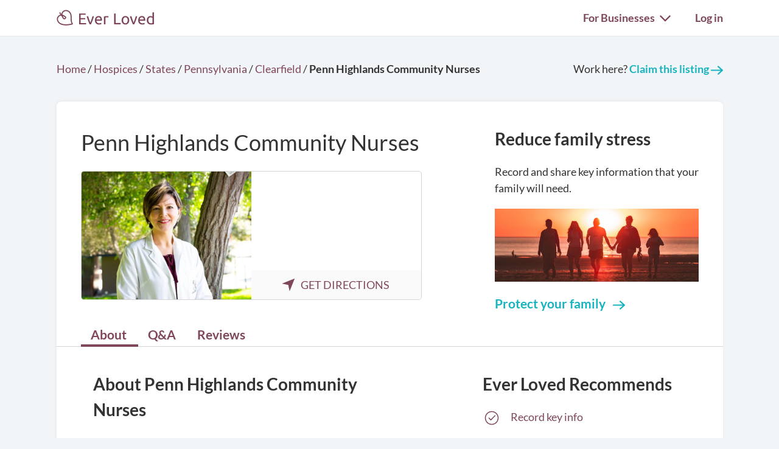

--- FILE ---
content_type: text/html; charset=utf-8
request_url: https://everloved.com/hospices/PA/clearfield/penn-highlands-community-nurses-clearfield-pa-16830/
body_size: 13316
content:


<!DOCTYPE html>
<html lang="en">
  <head>
    
      <script src="https://cmp.osano.com/AzZdadT7RYxgX26Ea/916a2918-d871-49be-b920-736726948776/osano.js"></script>
    
    <script>
  var supportedBrowsers = /Edge?\/(14\d|1[5-9]\d|[2-9]\d{2}|\d{4,})\.\d+(\.\d+|)|Firefox\/(14\d|1[5-9]\d|[2-9]\d{2}|\d{4,})\.\d+(\.\d+|)|Chrom(ium|e)\/(109|1[1-9]\d|[2-9]\d{2}|\d{4,})\.\d+(\.\d+|)|(Maci|X1{2}).+ Version\/(26\.([1-9]|\d{2,})|(2[7-9]|[3-9]\d|\d{3,})\.\d+)([,.]\d+|)( \(\w+\)|)( Mobile\/\w+|) Safari\/|Chrome.+OPR\/(12[1-9]|1[3-9]\d|[2-9]\d{2}|\d{4,})\.\d+\.\d+|(CPU[ +]OS|iPhone[ +]OS|CPU[ +]iPhone|CPU IPhone OS|CPU iPad OS)[ +]+(18[._]([5-9]|\d{2,})|(19|[2-9]\d|\d{3,})[._]\d+)([._]\d+|)|Opera Mini|Android:?[ /-](14[2-9]|1[5-9]\d|[2-9]\d{2}|\d{4,})(\.\d+|)(\.\d+|)|Mobile Safari.+OPR\/([89]\d|\d{3,})\.\d+\.\d+|Android.+Firefox\/(14[4-9]|1[5-9]\d|[2-9]\d{2}|\d{4,})\.\d+(\.\d+|)|Android.+Chrom(ium|e)\/(14[2-9]|1[5-9]\d|[2-9]\d{2}|\d{4,})\.\d+(\.\d+|)|Android.+(UC? ?Browser|UCWEB|U3)[ /]?(15\.([5-9]|\d{2,})|(1[6-9]|[2-9]\d|\d{3,})\.\d+)\.\d+|SamsungBrowser\/(2[89]|[3-9]\d|\d{3,})\.\d+|Android.+MQ{2}Browser\/(14(\.(9|\d{2,})|)|(1[5-9]|[2-9]\d|\d{3,})(\.\d+|))(\.\d+|)/;
</script>

    <script>
      var _rollbarConfig = {
        accessToken: '44524438f5da4efa918c4337488b86e4',
        captureEmail: true,
        captureUncaught: true,
        captureUnhandledRejections: true,
        checkIgnore: function(isUncaught, args, payload) {
          return !supportedBrowsers.test(navigator.userAgent);
        },
        enabled: true,
        ignoredMessages: [
          '__gCrWeb',
          '_AutofillCallbackHandler',
          '^eljs\.',
          'Access is denied',
          'Blocked a frame with origin',
          'Can\'t find variable: eljs',
          'Can\'t find variable: gmo',
          'Can\'t find variable: IFrameMessageHandler',
          'Can\'t find variable: lastScrollEventTimestamp',
          'eljs is not defined',
          'ibPauseAllVideos',
          'IFrameMessageHandler is not defined',
          'Script error\.',
          'Shopify root is null, can\'t add product to cart',
          'STREETVIEW_GET_PANORAMA: ZERO_RESULTS',
          'vid_mate_check is not defined',
          'WrongDocumentError',
          'ztePageScrollModule is not defined'
        ],
        hostBlockList: [
          'chrome-extension:\/\/',
          'file:\/\/\/',
          'https:\/\/beacon-v2\.helpscout\.net',
          'safari-extension:\/\/',
          'safari-web-extension:\/\/',
          'webkit-masked-url:\/\/'
        ],
        payload: {
          client:  {
            javascript: {
              code_version: 'ad4066e0e794446842f35575a72ebd21aad0d188',
              guess_uncaught_frames: true,
              source_map_enabled: true,
            }
          },
          environment: 'production',
          server: {
            branch: 'main',
            root: 'webpack://eljs/./'
          }
        }
      };
      if (false) {
        _rollbarConfig.payload.person = {
          id: 'None',
          email: ''
        };
      }
      // Rollbar Snippet
      !function(r){var e={};function o(n){if(e[n])return e[n].exports;var t=e[n]={i:n,l:!1,exports:{}};return r[n].call(t.exports,t,t.exports,o),t.l=!0,t.exports}o.m=r,o.c=e,o.d=function(r,e,n){o.o(r,e)||Object.defineProperty(r,e,{enumerable:!0,get:n})},o.r=function(r){"undefined"!=typeof Symbol&&Symbol.toStringTag&&Object.defineProperty(r,Symbol.toStringTag,{value:"Module"}),Object.defineProperty(r,"__esModule",{value:!0})},o.t=function(r,e){if(1&e&&(r=o(r)),8&e)return r;if(4&e&&"object"==typeof r&&r&&r.__esModule)return r;var n=Object.create(null);if(o.r(n),Object.defineProperty(n,"default",{enumerable:!0,value:r}),2&e&&"string"!=typeof r)for(var t in r)o.d(n,t,function(e){return r[e]}.bind(null,t));return n},o.n=function(r){var e=r&&r.__esModule?function(){return r.default}:function(){return r};return o.d(e,"a",e),e},o.o=function(r,e){return Object.prototype.hasOwnProperty.call(r,e)},o.p="",o(o.s=0)}([function(r,e,o){"use strict";var n=o(1),t=o(5);_rollbarConfig=_rollbarConfig||{},_rollbarConfig.rollbarJsUrl=_rollbarConfig.rollbarJsUrl||"https://cdn.rollbar.com/rollbarjs/refs/tags/v2.26.4/rollbar.min.js",_rollbarConfig.async=void 0===_rollbarConfig.async||_rollbarConfig.async;var a=n.setupShim(window,_rollbarConfig),l=t(_rollbarConfig);window.rollbar=n.Rollbar,a.loadFull(window,document,!_rollbarConfig.async,_rollbarConfig,l)},function(r,e,o){"use strict";var n=o(2),t=o(3);function a(r){return function(){try{return r.apply(this,arguments)}catch(r){try{console.error("[Rollbar]: Internal error",r)}catch(r){}}}}var l=0;function i(r,e){this.options=r,this._rollbarOldOnError=null;var o=l++;this.shimId=function(){return o},"undefined"!=typeof window&&window._rollbarShims&&(window._rollbarShims[o]={handler:e,messages:[]})}var s=o(4),d=function(r,e){return new i(r,e)},c=function(r){return new s(d,r)};function u(r){return a((function(){var e=this,o=Array.prototype.slice.call(arguments,0),n={shim:e,method:r,args:o,ts:new Date};window._rollbarShims[this.shimId()].messages.push(n)}))}i.prototype.loadFull=function(r,e,o,n,t){var l=!1,i=e.createElement("script"),s=e.getElementsByTagName("script")[0],d=s.parentNode;i.crossOrigin="",i.src=n.rollbarJsUrl,o||(i.async=!0),i.onload=i.onreadystatechange=a((function(){if(!(l||this.readyState&&"loaded"!==this.readyState&&"complete"!==this.readyState)){i.onload=i.onreadystatechange=null;try{d.removeChild(i)}catch(r){}l=!0,function(){var e;if(void 0===r._rollbarDidLoad){e=new Error("rollbar.js did not load");for(var o,n,a,l,i=0;o=r._rollbarShims[i++];)for(o=o.messages||[];n=o.shift();)for(a=n.args||[],i=0;i<a.length;++i)if("function"==typeof(l=a[i])){l(e);break}}"function"==typeof t&&t(e)}()}})),d.insertBefore(i,s)},i.prototype.wrap=function(r,e,o){try{var n;if(n="function"==typeof e?e:function(){return e||{}},"function"!=typeof r)return r;if(r._isWrap)return r;if(!r._rollbar_wrapped&&(r._rollbar_wrapped=function(){o&&"function"==typeof o&&o.apply(this,arguments);try{return r.apply(this,arguments)}catch(o){var e=o;throw e&&("string"==typeof e&&(e=new String(e)),e._rollbarContext=n()||{},e._rollbarContext._wrappedSource=r.toString(),window._rollbarWrappedError=e),e}},r._rollbar_wrapped._isWrap=!0,r.hasOwnProperty))for(var t in r)r.hasOwnProperty(t)&&(r._rollbar_wrapped[t]=r[t]);return r._rollbar_wrapped}catch(e){return r}};for(var p="log,debug,info,warn,warning,error,critical,global,configure,handleUncaughtException,handleAnonymousErrors,handleUnhandledRejection,captureEvent,captureDomContentLoaded,captureLoad".split(","),f=0;f<p.length;++f)i.prototype[p[f]]=u(p[f]);r.exports={setupShim:function(r,e){if(r){var o=e.globalAlias||"Rollbar";if("object"==typeof r[o])return r[o];r._rollbarShims={},r._rollbarWrappedError=null;var l=new c(e);return a((function(){e.captureUncaught&&(l._rollbarOldOnError=r.onerror,n.captureUncaughtExceptions(r,l,!0),e.wrapGlobalEventHandlers&&t(r,l,!0)),e.captureUnhandledRejections&&n.captureUnhandledRejections(r,l,!0);var a=e.autoInstrument;return!1!==e.enabled&&(void 0===a||!0===a||function(r){return!("object"!=typeof r||void 0!==r.page&&!r.page)}(a))&&r.addEventListener&&(r.addEventListener("load",l.captureLoad.bind(l)),r.addEventListener("DOMContentLoaded",l.captureDomContentLoaded.bind(l))),r[o]=l,l}))()}},Rollbar:c}},function(r,e,o){"use strict";function n(r,e,o,n){r._rollbarWrappedError&&(n[4]||(n[4]=r._rollbarWrappedError),n[5]||(n[5]=r._rollbarWrappedError._rollbarContext),r._rollbarWrappedError=null);var t=e.handleUncaughtException.apply(e,n);o&&o.apply(r,n),"anonymous"===t&&(e.anonymousErrorsPending+=1)}r.exports={captureUncaughtExceptions:function(r,e,o){if(r){var t;if("function"==typeof e._rollbarOldOnError)t=e._rollbarOldOnError;else if(r.onerror){for(t=r.onerror;t._rollbarOldOnError;)t=t._rollbarOldOnError;e._rollbarOldOnError=t}e.handleAnonymousErrors();var a=function(){var o=Array.prototype.slice.call(arguments,0);n(r,e,t,o)};o&&(a._rollbarOldOnError=t),r.onerror=a}},captureUnhandledRejections:function(r,e,o){if(r){"function"==typeof r._rollbarURH&&r._rollbarURH.belongsToShim&&r.removeEventListener("unhandledrejection",r._rollbarURH);var n=function(r){var o,n,t;try{o=r.reason}catch(r){o=void 0}try{n=r.promise}catch(r){n="[unhandledrejection] error getting `promise` from event"}try{t=r.detail,!o&&t&&(o=t.reason,n=t.promise)}catch(r){}o||(o="[unhandledrejection] error getting `reason` from event"),e&&e.handleUnhandledRejection&&e.handleUnhandledRejection(o,n)};n.belongsToShim=o,r._rollbarURH=n,r.addEventListener("unhandledrejection",n)}}}},function(r,e,o){"use strict";function n(r,e,o){if(e.hasOwnProperty&&e.hasOwnProperty("addEventListener")){for(var n=e.addEventListener;n._rollbarOldAdd&&n.belongsToShim;)n=n._rollbarOldAdd;var t=function(e,o,t){n.call(this,e,r.wrap(o),t)};t._rollbarOldAdd=n,t.belongsToShim=o,e.addEventListener=t;for(var a=e.removeEventListener;a._rollbarOldRemove&&a.belongsToShim;)a=a._rollbarOldRemove;var l=function(r,e,o){a.call(this,r,e&&e._rollbar_wrapped||e,o)};l._rollbarOldRemove=a,l.belongsToShim=o,e.removeEventListener=l}}r.exports=function(r,e,o){if(r){var t,a,l="EventTarget,Window,Node,ApplicationCache,AudioTrackList,ChannelMergerNode,CryptoOperation,EventSource,FileReader,HTMLUnknownElement,IDBDatabase,IDBRequest,IDBTransaction,KeyOperation,MediaController,MessagePort,ModalWindow,Notification,SVGElementInstance,Screen,TextTrack,TextTrackCue,TextTrackList,WebSocket,WebSocketWorker,Worker,XMLHttpRequest,XMLHttpRequestEventTarget,XMLHttpRequestUpload".split(",");for(t=0;t<l.length;++t)r[a=l[t]]&&r[a].prototype&&n(e,r[a].prototype,o)}}},function(r,e,o){"use strict";function n(r,e){this.impl=r(e,this),this.options=e,function(r){for(var e=function(r){return function(){var e=Array.prototype.slice.call(arguments,0);if(this.impl[r])return this.impl[r].apply(this.impl,e)}},o="log,debug,info,warn,warning,error,critical,global,configure,handleUncaughtException,handleAnonymousErrors,handleUnhandledRejection,_createItem,wrap,loadFull,shimId,captureEvent,captureDomContentLoaded,captureLoad".split(","),n=0;n<o.length;n++)r[o[n]]=e(o[n])}(n.prototype)}n.prototype._swapAndProcessMessages=function(r,e){var o,n,t;for(this.impl=r(this.options);o=e.shift();)n=o.method,t=o.args,this[n]&&"function"==typeof this[n]&&("captureDomContentLoaded"===n||"captureLoad"===n?this[n].apply(this,[t[0],o.ts]):this[n].apply(this,t));return this},r.exports=n},function(r,e,o){"use strict";r.exports=function(r){return function(e){if(!e&&!window._rollbarInitialized){for(var o,n,t=(r=r||{}).globalAlias||"Rollbar",a=window.rollbar,l=function(r){return new a(r)},i=0;o=window._rollbarShims[i++];)n||(n=o.handler),o.handler._swapAndProcessMessages(l,o.messages);window[t]=n,window._rollbarInitialized=!0}}}}]);
      // End Rollbar Snippet
    </script>

    <!-- dataLayer for Google Tag Manager -->
    <script>
      window.dataLayer = window.dataLayer || [];
    </script>

    
      

      <!-- Google Tag Manager -->
      <script>(function(w,d,s,l,i){w[l]=w[l]||[];w[l].push({'gtm.start':new Date().getTime(),event:'gtm.js'});var f=d.getElementsByTagName(s)[0],j=d.createElement(s),dl=l!='dataLayer'?'&l='+l:'';j.async=true;j.src='https://www.googletagmanager.com/gtm.js?id='+i+dl;f.parentNode.insertBefore(j,f);})(window,document,'script','dataLayer','GTM-KLLCZDX');</script>
      <!-- End Google Tag Manager -->
      
      

      

      
    

    
    

    <!-- Required meta tags -->
    <meta charset="utf-8">
    <meta name="viewport" content="width=device-width, initial-scale=1, shrink-to-fit=no">
    
  <meta name="description" content="Get information about Penn Highlands Community Nurses in Clearfield, Pennsylvania. See contact info, reviews and more. Plus, find resources to help you prepare for end of life.">


    <link rel="preload" as="font" type="font/woff2"  href="https://everloved.com/static/fonts/lato/lato-v23-latin-300.716309aab2bc.woff2" crossorigin>
    <link rel="preload" as="font" type="font/woff2"  href="https://everloved.com/static/fonts/lato/lato-v23-latin-regular.e1b3b5908c9c.woff2" crossorigin>
    <link rel="preload" as="font" type="font/woff2"  href="https://everloved.com/static/fonts/lato/lato-v23-latin-700.de69cf9e514d.woff2" crossorigin>
    

    <!-- SEO -->
    
      
    

    <!-- Our CSS -->
    <link rel="stylesheet" href="https://everloved.com/static/css/core.c297a07e70c1.css">
    
    
  
  <link rel="stylesheet" href="https://everloved.com/static/css/places.5cdd8a6eded4.css">


    <!-- favicon -->
    <link rel="apple-touch-icon" sizes="180x180" href="https://everloved.com/static/apple-touch-icon.1ae9d9693629.png">
    <link rel="icon" type="image/png" sizes="32x32" href="https://everloved.com/static/favicon-32x32.178dfca24ff4.png">
    <link rel="icon" type="image/png" sizes="16x16" href="https://everloved.com/static/favicon-16x16.c50058e60eff.png">
    <link rel="manifest" href="https://everloved.com/static/site.d8072523af1e.webmanifest">
    <link rel="mask-icon" href="https://everloved.com/static/safari-pinned-tab.45f51be17113.svg" color="#7f465c">
    <!-- <link rel="shortcut icon" href="https://everloved.com/static/favicon.38260adbd1e6.ico"> -->
    <meta name="msapplication-TileColor" content="#7f465c">
    <meta name="theme-color" content="#ffffff">

    
  <script type="application/ld+json">{"@context": "https://schema.org", "@type": "LocalBusiness", "name": "Penn Highlands Community Nurses", "address": {"@type": "PostalAddress", "streetAddress": "1033 Turnpike Avenue Suite 100", "addressLocality": "Clearfield", "addressRegion": "PA", "postalCode": "16830", "addressCountry": "US"}, "geo": {"@type": "GeoCoordinates", "latitude": 41.0331444, "longitude": -78.4494392}, "telephone": "+18147682012", "url": "https://www.phhealthcare.org/location/senior-care-services/penn-highlands-community-nurses-532"}</script>


    <title>Penn Highlands Community Nurses | Clearfield, Pennsylvania | Ever Loved</title>
  </head>
  <body class=" d-flex flex-column ">
    
    <!-- Google Tag Manager (noscript) -->
    <noscript><iframe src="https://www.googletagmanager.com/ns.html?id=GTM-KLLCZDX" height="0" width="0" style="display:none;visibility:hidden"></iframe></noscript>
    <!-- End Google Tag Manager (noscript) -->
    

    
      


<div class="el-nav-overlay el-nav-overlay-nav">
  <nav>
    <ul class="container d-flex">
      
        <li>
          
          
            <a href="/login/?next=%2Fhospices%2FPA%2Fclearfield%2Fpenn-highlands-community-nurses-clearfield-pa-16830%2F">Log in</a>
          
        </li>
      
      <li>
        <a href="/funeral-planning/?flow=104">Plan a funeral</a>
      </li>
      <li>
        <a href="/memorial/create/?flow=104">Create memorial website</a>
      </li>
      <li>
        <a href="/funeral-homes/">Find a funeral home</a>
      </li>
      <li>
        <a href="/cemeteries/">Find a cemetery</a>
      </li>
      <li>
        <a href="/hospices/">Find a hospice</a>
      </li>
      <li>
        <a href="/articles/">Read funeral articles</a>
      </li>
      <li>
        <a href="/funeral-products/?flow=104">Browse funeral products</a>
      </li>
      <li>
        <a href="/funeral-flowers/browse/?flow=104">Send flowers</a>
      </li>

      

      
      

      
        <hr>
        <li><a href="/signup/?business_type=hospice&amp;business=penn-highlands-community-nurses-clearfield-pa-16830&amp;flow=801&amp;welcome=22">Claim this listing</a></li>
        <li><a href="/for-funeral-homes/">Funeral homes</a></li>
        <li><a href="/for-cemeteries/">Cemeteries</a></li>
        <li><a href="/for-hospices/">Hospices</a></li>
        <li><a href="/for-charities/">Charities</a></li>
      
    </ul>
  </nav>
</div>

<div class="el-nav-overlay el-nav-overlay-notifications">
  <div class="notifications-container notifications-container-mobile">
    <div class="notifications-title-container">
      <h2>
        Notifications
      </h2>
    </div>
    
    <div class="empty-notifications-message">No notifications</div>
    <div class="load-more-link-container ">
      <a class="load-more-link load-more-link-mobile" data-window=6 href="javascript:;">Load more</a>
    </div>
  </div>
</div>

<div class="el-navbar-container primary-nav-container">
  <nav class="el-navbar primary-nav">
    <div class="container d-flex">
      <div class="el-navbar-brand d-flex align-items-end">
        
          <a class="header-logo track-click-with-delay" href="/" data-event-action="visit-logo" data-event-category="sitewide navigation">
            <img src="https://everloved.com/static/svg/header-logo.6b0f02745d01.svg" width="160" alt="Ever Loved" class="recolor primary">
          </a>
        
        
          <div class="el-navbar-toggler el-navbar-mobile-toggler el-navbar-mobile-toggler-nav track-click" data-event-action="open-hamburger-menu" data-event-category="sitewide navigation">
            <span class="top"></span>
            <span class="middle"></span>
            <span class="bottom"></span>
          </div>

          

          
        
      </div>

      

      <div class="el-navbar-collapse d-none d-md-block">
        <ul class="el-navbar-nav d-flex">
          

          

          

          
            <li class="desktop-toggler-container">
              <div class="el-navbar-toggler el-navbar-desktop-toggler el-nav-option-toggler link-style-text track-click" id="navbarForBusinessesDropdownMenuLink" data-event-action="open-for-businesses-menu" data-event-category="sitewide navigation">
                For Businesses <img class="caret recolor primary" src="https://everloved.com/static/svg/caret-down.18f351e71b18.svg" width="18" height="11" alt="Caret icon pointing downward">
              </div>

              <div class="el-nav-dropdown">
                <div class="dropdown-arrow"></div>
                <div class="dropdown-content">
                  <a href="/signup/?business_type=hospice&amp;business=penn-highlands-community-nurses-clearfield-pa-16830&amp;flow=801&amp;welcome=22">Claim this listing</a>
                  <a href="/for-funeral-homes/">Funeral homes</a>
                  <a href="/for-cemeteries/">Cemeteries</a>
                  <a href="/for-hospices/">Hospices</a>
                  <a href="/for-charities/">Charities</a>
                </div>
              </div>
            </li>
          

          

          
            <li class="el-nav-item">
              
              
                <a class="el-nav-link" href="/login/?next=%2Fhospices%2FPA%2Fclearfield%2Fpenn-highlands-community-nurses-clearfield-pa-16830%2F">Log in</a>
              
            </li>
          
        </ul>
      </div>
    </div>
  </nav>
</div>






      



      

<div class="announcements d-none">
  
</div>

    

    <main id="content" class="">
      
  <div class="business-container container hospice-container">
    
    <div class="page-header d-flex">
      <div class="breadcrumbs header-breadcrumbs">
        <ol vocab="http://schema.org/" typeof="BreadcrumbList">
          <li property="itemListElement" typeof="ListItem">
            <a property="item" typeof="WebPage" href="https://everloved.com">
              <span property="name">Home</span>
            </a>
            <meta property="position" content="1">
          </li>
          <li>/</li>
          <li property="itemListElement" typeof="ListItem">
            <a property="item" typeof="WebPage" href="https://everloved.com/hospices/">
              <span property="name">Hospices</span>
            </a>
            <meta property="position" content="2">
          </li>
          <li>/</li>
          <li property="itemListElement" typeof="ListItem">
            <a property="item" typeof="WebPage" href="https://everloved.com/hospices/directory/">
              <span property="name">States</span>
            </a>
            <meta property="position" content="3">
          </li>
          <li>/</li>
          <li property="itemListElement" typeof="ListItem">
            <a property="item" typeof="WebPage" href="https://everloved.com/hospices/PA/">
              <span property="name">Pennsylvania</span>
            </a>
            <meta property="position" content="4">
          </li>
          <li>/</li>
          
            <li property="itemListElement" typeof="ListItem">
              <a property="item" typeof="WebPage" href="https://everloved.com/hospices/PA/clearfield/">
                <span property="name">Clearfield</span>
              </a>
              <meta property="position" content="5">
            </li>
            <li>/</li>
          
          <li class="fw-semibold">
            <span>Penn Highlands Community Nurses</span>
          </li>
        </ol>
      </div>

      
        
          <div class="edit-cta">
            Work here?
            <a class="fw-semibold" href="/signup/?business_type=hospice&amp;business=penn-highlands-community-nurses-clearfield-pa-16830&amp;flow=801&amp;welcome=22">
              Claim this listing
              <img src="https://everloved.com/static/svg/right-arrow-secondary.5d4e2571c3a8.svg" width="20" height="15">
            </a>
          </div>
        
      
    </div>

    <div class="body-card">
      <div class="business-top-wrapper d-flex">
        <div class="business-top-content d-flex">
          <div class="business-image-and-map-container">
            <h1>Penn Highlands Community Nurses</h1>
            <div class="business-image-container d-flex">
              <img class="business-image" src="https://everloved.com/static/img/business_defaults/hospice-default-8.7b4a3919819f.jpg">
              <div class="business-map-container">
                <div class="business-map ">
                  <iframe style="border: 0;" src="https://www.google.com/maps/embed/v1/place?key=AIzaSyDraMGHDhDwzTKNu4uaRK76SlhV2zb3CRs&amp;q=place_id:ChIJddmQ8JZCzIkRZ3u5Ma1T_L4&amp;zoom=15"></iframe>
                </div>
                
                  <div class="business-directions d-flex">
                    <a href="https://www.google.com/maps/dir//1033%20Turnpike%20Avenue%20Suite%20100%20Clearfield%20PA%2016830" target="_blank">
                      <img src="https://everloved.com/static/svg/navigate.eabdd494d151.svg" width="20" height="20">GET DIRECTIONS
                    </a>
                  </div>
                
              </div>
            </div>
          </div>
          
  

<div class="column-section column-section__business column-section__in-top-content d-none d-lg-block">
  <div class="column-section__header">
    <h2>Reduce family stress</h2>
  </div>
  <div class="column-section__subheader">Record and share key information that your family will need.</div>
  <div class="column-section__content cta-img d-flex">
    <a href="/prepare/?flow=321">
      <img class="d-none d-lg-inline" src="https://everloved.com/static/img/family-photo-desktop.8b984994e5c4.jpg" alt="Photo of family on beach" class="img-fluid" width="335" height="120">
      <img class="d-none d-md-inline d-lg-none" src="https://everloved.com/static/img/family-photo-tablet.274cdf607f68.jpg" alt="Photo of family on beach" class="img-fluid" width="640" height="183">
      <img class="d-md-none" src="https://everloved.com/static/img/family-photo-mobile.d50dd42651bc.jpg" alt="Photo of family on beach" class="img-fluid" width="335" height="293">
    </a>
  </div>
  <div class="column-section__link-wrapper">
    <a href="/prepare/?flow=321" class="link-secondary fw-semibold">
      Protect your family
      <img src="https://everloved.com/static/svg/right-arrow-secondary.5d4e2571c3a8.svg" class="icon-see-more" width="20" height="15" alt="Right arrow">
    </a>
  </div>
</div>


        </div>
      </div>

      
  <div class="sticky-nav-wrapper nav-tab-container">
    

<div class="navigation-container business-navigation-container container">
  <a id="about-selected" class="nav-tab-link one-third current-page" href="javascript:;">
    <div class="nav-tab">
      <img class="d-lg-none nav-tab-icon" src="https://everloved.com/static/svg/about-icon.0d9c6031d92b.svg" alt="home icon" width=33 height=29>
      <p>About</p>
    </div>
  </a>

  <a id="q-a-faq-selected" class="nav-tab-link one-fourth track-click" href="javascript:;" data-event-action="funeral-home-navigation-faqs" data-event-category="funeral home page ctas">
    <div class="nav-tab">
      <img class="d-lg-none nav-tab-icon" src="https://everloved.com/static/svg/faq-icon.4939de52d8fa.svg" alt="faq icon" width=22 height=30>
      <p>Q&A</p>
    </div>
  </a>

  <a id="reviews-selected" class="nav-tab-link one-third" href="javascript:;">
    <div class="nav-tab">
      <img class="d-lg-none nav-tab-icon" src="https://everloved.com/static/svg/trophy-icon.e316e8e980f7.svg" alt="trophy icon" width=28 height=28>
      <p>Reviews</p>
    </div>
  </a>
</div>

  </div>


      <div class="business-body-container d-flex">
        <div class="business-primary">
          <div class="column-section column-section__business pt-0 pb-3 pb-md-0 mb-4 mb-md-0">
            <h2 id="about-selected-header">About Penn Highlands Community Nurses</h2>
            <div class="business-details-container d-grid mb-4 mb-md-0">
              <div class="business-details-item d-flex">
                <img class="business-details-address-icon" src="https://everloved.com/static/svg/location.060a52f902e0.svg" width="14" height="44">
                <div>
                  <div class="light-gray-label">Address</div>
                  <div>
                    
                      1033 Turnpike Avenue Suite 100<br>
                      Clearfield, PA 16830
                    
                  </div>
                </div>
              </div>

              

              

              
                <div class="business-details-item d-flex">
                  <img src="https://everloved.com/static/svg/link.b8f5cc7a0f0f.svg" width="20" height="44">
                  <div>
                    <div class="light-gray-label">Website</div>
                    <div>
                      
                        <a class="visit-website" href="https://www.phhealthcare.org/location/senior-care-services/penn-highlands-community-nurses-532" target="_blank" rel="nofollow">
                          https://www.phhealthca…
                        </a>
                      
                    </div>
                  </div>
                </div>
              

              


  <div class="business-details-item d-flex">
    <img src="https://everloved.com/static/svg/phone.78a687b68c24.svg" width="20" height="42">
    <div class="phone-wrapper">
      <div class="light-gray-label">Phone</div>
      <div class="phone-number-link">
        
          <a class="d-md-none" href="tel:+1-814-768-2012">
            (814) 768-2012
          </a>
          <div class="d-none d-md-block">
            (814) 768-2012
          </div>
        
      </div>
    </div>
  </div>


            </div>

            
          </div>

          <div class="about-section-fine-print pt-4 mb-4">
            
              <div class="about-claim-section text-note-small pb-2">
                This Ever Loved listing has not been claimed by an employee of the hospice yet.
                <br>Work here? <a href="/signup/?business_type=hospice&amp;welcome=22&amp;business=penn-highlands-community-nurses-clearfield-pa-16830&amp;flow=801">Claim this page</a>.
              </div>
            
            <div class="about-report-issue-section text-note-small">
              See an issue with this listing? <a href="/hospice/penn-highlands-community-nurses-clearfield-pa-16830/report/">Report it</a>.
            </div>
          </div>

          
          
  

<div class="column-section column-section__business d-none d-md-block d-lg-none">
  <div class="column-section__header">
    <h2>Reduce family stress</h2>
  </div>
  <div class="column-section__subheader">Record and share key information that your family will need.</div>
  <div class="column-section__content cta-img d-flex">
    <a href="/prepare/?flow=321">
      <img class="d-none d-lg-inline" src="https://everloved.com/static/img/family-photo-desktop.8b984994e5c4.jpg" alt="Photo of family on beach" class="img-fluid" width="335" height="120">
      <img class="d-none d-md-inline d-lg-none" src="https://everloved.com/static/img/family-photo-tablet.274cdf607f68.jpg" alt="Photo of family on beach" class="img-fluid" width="640" height="183">
      <img class="d-md-none" src="https://everloved.com/static/img/family-photo-mobile.d50dd42651bc.jpg" alt="Photo of family on beach" class="img-fluid" width="335" height="293">
    </a>
  </div>
  <div class="column-section__link-wrapper">
    <a href="/prepare/?flow=321" class="link-secondary fw-semibold">
      Protect your family
      <img src="https://everloved.com/static/svg/right-arrow-secondary.5d4e2571c3a8.svg" class="icon-see-more" width="20" height="15" alt="Right arrow">
    </a>
  </div>
</div>



          


          

          <div class="business-faq-container" id="q-a-faq-selected-header">
            
            <div class="q-a-faq-wrapper">
              <div class="business-q-a-wrapper" id="business-q-a">
                <h2>Q&A</h2>
                
                  <div class="text-note">No questions have been asked yet.</div>
                
                <hr>
                

<div class="business-question-module d-flex">
  <form class="question-form" method="post">
    <input type="hidden" name="csrfmiddlewaretoken" value="NlOhHzTXC4hCKBH9a6NBDPIbioTxbauvKtaWAjrA9W266YspgGuJSmiETeckIBvh">
    
    
    <input type="hidden" name="question-hospice" value="3307" id="id_question-hospice">
    
    
    

    <h3 class="question-module-header">
      Have a question about Penn Highlands Community Nurses?
    </h3>

    <div class="question-module-main-content">
      <div class="el-input-group">
        <div class="dark-gray-label">What's your question?</div>
        <textarea name="question-question" cols="40" rows="10" placeholder="Ask your question here." required id="id_question-question">
</textarea>
        
      </div>

        <input name="_send_question" type="hidden">
        <button class="btn btn-lg btn-secondary" type="submit" data-submit-protect-loading-text="Posting...">Post question</button>
        <div class="privacy-note text-note-small">
          Your question and answer will be displayed publicly on this page.
        </div>
    </div>

  </form>
</div>

              </div>
              
              
            </div>
          </div>

          <div class="leave-review" id="reviews">
            <h2 id="reviews-selected-header">Leave a review</h2>
            
<form class="review-form review-form-container" method="post" novalidate>
  <input type="hidden" name="csrfmiddlewaretoken" value="NlOhHzTXC4hCKBH9a6NBDPIbioTxbauvKtaWAjrA9W266YspgGuJSmiETeckIBvh">

  <div class="review-input-wrapper">
    <div class="el-input-group">
      <div class="dark-gray-label">Choose a star rating</div>
      <div class="star-rating d-flex">
        
        
          <input type="radio" name="review-rating" value="5" id="id_review-rating_4" required>
          <label for="id_review-rating_4">
            5 stars
          </label>
        
          <input type="radio" name="review-rating" value="4" id="id_review-rating_3" required>
          <label for="id_review-rating_3">
            4 stars
          </label>
        
          <input type="radio" name="review-rating" value="3" id="id_review-rating_2" required>
          <label for="id_review-rating_2">
            3 stars
          </label>
        
          <input type="radio" name="review-rating" value="2" id="id_review-rating_1" required>
          <label for="id_review-rating_1">
            2 stars
          </label>
        
          <input type="radio" name="review-rating" value="1" id="id_review-rating_0" required>
          <label for="id_review-rating_0">
            1 stars
          </label>
        
      </div>
      
    </div>

    <div class="el-input-group">
      <div class="dark-gray-label">Your review</div>
      <textarea name="review-text" cols="40" rows="10" placeholder="Please provide the details of your experience" required id="id_review-text">
</textarea>
      
    </div>
  </div>

  

  
    <div class="btn-form-submit btn-form-submit-left">
      <input id="_post_review" name="_post_review" type="hidden">
      <button class="btn btn-lg btn-secondary" type="submit" data-submit-protect-loading-text="Submitting...">Submit review</button>
    </div>
    <div class="disclaimer text-note-small">
      
        You'll be prompted to create an account.
      
      Your name and review will be publicly viewable.
    </div>
  

</form>


          </div>

          

          
            
  <div class="business-memorials-wrapper d-flex">
    <h2 id="memorials-selected-header">
      
        People cared for by Penn Highlands Community Nurses
      
    </h2>
    <div hx-get="/hospice/penn-highlands-community-nurses-clearfield-pa-16830/related-memorials/" hx-swap="outerHTML" hx-trigger="load"></div>
  </div>


          

          <div class="business-create-memorial-cta d-flex">
            <a class="cta-link-wrapper" href="/memorial/create/?flow=801" target="_blank">
              <div class="cta-link-content d-flex">
                <div class="cta-link-text">
                  
                    <h2>Raise memorial funds</h2>
                    <p>Plan ahead and be prepared</p>
                  
                  
                    <div class="image-wrapper d-md-none">
                      <img class="cta-photo" src="https://everloved.com/static/img/memorial-site-promo.5b74aafdde13.png" alt="Photo of sample memorial website" width="249" height="186">
                    </div>
                  
                  <div class="link-secondary d-flex">
                    Create a memorial website
                    <img class="right-arrow" src="https://everloved.com/static/svg/right-arrow-secondary.5d4e2571c3a8.svg" width="20" height="15" alt="arrow to the right">
                  </div>
                </div>
                
                  <div class="image-wrapper d-none d-md-block">
                    <img class="cta-photo" src="https://everloved.com/static/img/memorial-site-promo.5b74aafdde13.png" alt="Photo of sample memorial website" width="249" height="186">
                  </div>
                
              </div>
            </a>
          </div>
        </div>
        <div class="business-sidebar">
          <div class="business-sidebar-content">
            
              

<div class="column-section column-section__business pt-0">
  <h2 class="d-none d-lg-flex text-nowrap">Ever Loved Recommends</h2>

  <div class="column-section__content d-flex flex-column">
    <a class="d-flex mb-4" href="/key-info/" target="_blank" data-event-action="key-info" data-event-category="business sidebar ctas">
      <img class="recolor primary" src="https://everloved.com/static/svg/post-death-promo-checkmark.a853a053f106.svg" height=30 width=30 alt="checklist icon">
      <div class="ms-3">Record key info</div>
    </a>

    <a class="d-flex mb-4" href="/memorial-donations/" target="_blank" data-event-action="memorial-funds" data-event-category="business sidebar ctas">
      <img class="recolor primary" src="https://everloved.com/static/svg/cash.c24a4c84e2d6.svg" height=30 width=30 alt="cash icon">
      <div class="ms-3">Start a memorial fund</div>
    </a>

    <a class="d-flex mb-4" href="/grief-support/" target="_blank" data-event-action="grief-support" data-event-category="business sidebar ctas">
      <img class="recolor primary" src="https://everloved.com/static/svg/double-hearts.43ff12ecbd85.svg" height=30 width=30 alt="hearts icon">
      <div class="ms-3">Get grief support</div>
    </a>

    <a class="d-flex" href="/articles/end-life-care/" target="_blank" data-event-action="end-of-life-articles" data-event-category="business sidebar ctas">
      <img class="recolor primary" src="https://everloved.com/static/svg/documents.624fa47dbdf8.svg" height=30 width=30 alt="articles icon">
      <div class="ms-3">Learn more about care</div>
    </a>
  </div>
</div>

            
          </div>
        </div>
      </div>
    </div>

    
  


  <div class="body-card business-matches-container related-businesses-container">
    <h2 class="related-business-header">Similar hospices nearby</h2>
    <div class="business-matches related-businesses d-flex">
      
        
        <hr class="d-lg-none">
        <div class="business-match-container related-business-container content-wrapper">
          <div class="business-match unhovered d-flex" data-hospice-url="/hospices/PA/st-marys/penn-highlands-community-nurses-st-marys-pa-15857/">
            <div class="business-image-wrapper">
              <a class="track-click" href="/hospices/PA/st-marys/penn-highlands-community-nurses-st-marys-pa-15857/" target="_blank" data-event-action="visit-related-hospice-result-1" data-event-category="hospice page ctas">
                <div class="business-image" style="background-image: url(https://everloved.com/static/img/business_defaults/hospice-default-1.092614b12122.jpg);"></div>
              </a>
            </div>
            <div class="business-info d-flex">
              <div class="name-address-price-wrapper related-business-name-address-price-wrapper">
                <div class="name-and-address-wrapper">
                  <a href="/hospices/PA/st-marys/penn-highlands-community-nurses-st-marys-pa-15857/" class="business-name track-click link-large" target="_blank" data-event-action="visit-related-hospice-result-1" data-event-category="hospice page ctas">
                    Penn Highlands Community Nurses
                  </a>
                  <div class="price-review-container d-flex">
                    
                    
                  </div>
                </div>
              </div>
            </div>
          </div>
        </div>
      
        
        <hr class="d-lg-none">
        <div class="business-match-container related-business-container content-wrapper">
          <div class="business-match unhovered d-flex" data-hospice-url="/hospices/PA/carrolltown/365-hospice-llc-carrolltown-pa-15722/">
            <div class="business-image-wrapper">
              <a class="track-click" href="/hospices/PA/carrolltown/365-hospice-llc-carrolltown-pa-15722/" target="_blank" data-event-action="visit-related-hospice-result-2" data-event-category="hospice page ctas">
                <div class="business-image" style="background-image: url(https://everloved.com/static/img/business_defaults/hospice-default-8.7b4a3919819f.jpg);"></div>
              </a>
            </div>
            <div class="business-info d-flex">
              <div class="name-address-price-wrapper related-business-name-address-price-wrapper">
                <div class="name-and-address-wrapper">
                  <a href="/hospices/PA/carrolltown/365-hospice-llc-carrolltown-pa-15722/" class="business-name track-click link-large" target="_blank" data-event-action="visit-related-hospice-result-2" data-event-category="hospice page ctas">
                    365 Hospice
                  </a>
                  <div class="price-review-container d-flex">
                    
                    
                  </div>
                </div>
              </div>
            </div>
          </div>
        </div>
      
        
        <hr class="d-lg-none">
        <div class="business-match-container related-business-container content-wrapper">
          <div class="business-match unhovered d-flex" data-hospice-url="/hospices/PA/altoona/southerncare-altoona-altoona-pa-16602/">
            <div class="business-image-wrapper">
              <a class="track-click" href="/hospices/PA/altoona/southerncare-altoona-altoona-pa-16602/" target="_blank" data-event-action="visit-related-hospice-result-3" data-event-category="hospice page ctas">
                <div class="business-image" style="background-image: url(https://everloved.com/static/img/business_defaults/hospice-default-3.21969d1f1102.jpg);"></div>
              </a>
            </div>
            <div class="business-info d-flex">
              <div class="name-address-price-wrapper related-business-name-address-price-wrapper">
                <div class="name-and-address-wrapper">
                  <a href="/hospices/PA/altoona/southerncare-altoona-altoona-pa-16602/" class="business-name track-click link-large" target="_blank" data-event-action="visit-related-hospice-result-3" data-event-category="hospice page ctas">
                    SouthernCare Altoona
                  </a>
                  <div class="price-review-container d-flex">
                    
                    
                  </div>
                </div>
              </div>
            </div>
          </div>
        </div>
      
    </div>

    <div class="browse-cities-in-state">
      <a href="/hospices/PA/clearfield/" class="link-secondary fw-semibold" target="_blank">
        See more results in Clearfield
        <img src="https://everloved.com/static/svg/right-arrow-secondary.5d4e2571c3a8.svg" width="20" height="15">
      </a>
    </div>
  </div>




    <div class="success-modal-container send-question-success-modal d-none">
      

<div class="success-modal">
  <img class="close-success-modal" src="https://everloved.com/static/svg/x-close.d617eb6bf243.svg">
  <div class="success-modal-content d-flex">
    
      <img class="success-envelope-stars" src="https://everloved.com/static/svg/success-envelope-stars.6530a8080dc2.svg">
    
    <div class="success-text">
      <div>Your question sent successfully!</div>
      
    </div>
  </div>
</div>

    </div>
  </div>

  

<div class="mobile-drawer__trigger-container mobile-drawer__trigger-container--business d-lg-none bg-white position-fixed text-center w-100">
  <input type="checkbox" name="caret" id="caret" class="caret">
  <label for="caret"></label>
  <div class="d-flex d-lg-none align-items-center justify-content-center">
    <img src="https://everloved.com/static/svg/el-small-logo.4f5b87967031.svg" height=30 width=30 alt="Ever Loved" class="recolor primary d-block d-lg-none me-2">
    <h2 class="mb-0">Ever Loved Recommends</h2>
  </div>

  <div class="mobile-drawer__content-container d-none">
    
      


  


<div class="column-section column-section__business ">
  <h2 class="d-none d-lg-flex text-nowrap">Ever Loved Recommends</h2>

  <div class="column-section__content d-flex flex-column">
    <a class="d-flex mb-4" href="/online-memorials/" target="_blank" data-event-action="memorial-websites" data-event-category="business sidebar ctas">
      <img class="recolor primary" src="https://everloved.com/static/svg/portraits.e422c2944117.svg" height=30 width=30 alt="memorial websites icon">
      <div class="ms-3">Create a memorial website</div>
    </a>

    <a class="d-flex mb-4" href="/memorial-donations/" target="_blank" data-event-action="memorial-funds" data-event-category="business sidebar ctas">
      <img class="recolor primary" src="https://everloved.com/static/svg/cash.c24a4c84e2d6.svg" height=30 width=30 alt="cash icon">
      <div class="ms-3">Start a memorial fund</div>
    </a>

    <a class="d-flex mb-4" href="/funeral-products/" target="_blank" data-event-action="funeral-products" data-event-category="business sidebar ctas">
      <img class="recolor primary" src="https://everloved.com/static/svg/urn.48733a5906b1.svg" height=30 width=30 alt="urn icon">
      <div class="ms-3">Save on caskets, urns & more</div>
    </a>

    <a class="d-flex mb-4" href="" target="_blank" data-event-action="funeral-prints" data-event-category="business sidebar ctas">
      <img class="recolor primary" src="https://everloved.com/static/svg/documents.624fa47dbdf8.svg" height=30 width=30 alt="prints icon">
      <div class="ms-3">Get programs printed</div>
    </a>

    <a class="d-flex" href="/after-death-checklist/" target="_blank" data-event-action="post-death-checklist" data-event-category="business sidebar ctas">
      <img class="recolor primary" src="https://everloved.com/static/svg/post-death-promo-checkmark.a853a053f106.svg" height=30 width=30 alt="post-death-checklist icon">
      <div class="ms-3">View the post-death checklist</div>
    </a>
  </div>
</div>




    
  </div>
</div>

<div class="mobile-drawer-backdrop d-none"></div>


    </main>

    
      <footer class="">
        

<div class="footer-container container d-flex">
  
    <div class="footer-left-container d-flex flex-wrap">
      
        <a class="track-click-with-delay" data-event-action="footer-create-memorial" data-event-category="sitewide navigation" href="/online-memorials/?flow=103">Create Memorial</a>
        <a class="track-click-with-delay" data-event-action="footer-publish-obituary" data-event-category="sitewide navigation" href="/obituaries/?flow=103">Publish Obituary</a>
        <a class="track-click-with-delay" data-event-action="footer-send-invitation" data-event-category="sitewide navigation" href="/funeral-announcements/?flow=103">Send Invitations</a>
        <a class="track-click-with-delay" data-event-action="footer-collect-memories" data-event-category="sitewide navigation" href="/memories-and-condolences/?flow=103">Collect Memories</a>
        <a class="track-click-with-delay" data-event-action="footer-send-flowers" data-event-category="sitewide navigation" href="/funeral-flowers/?flow=103">Send Flowers</a>
        <a class="track-click-with-delay" data-event-action="footer-read-articles" data-event-category="sitewide navigation" href="/articles/">Read Articles</a>
        <a class="track-click-with-delay" data-event-action="footer-funeral-homes" data-event-category="sitewide navigation" href="/funeral-homes/">Funeral Homes</a>
        <a class="track-click-with-delay" data-event-action="footer-plan-funeral" data-event-category="sitewide navigation" href="/funeral-planning/?flow=103">Plan a Funeral</a>
        <a class="track-click-with-delay" data-event-action="footer-browse-memorials" data-event-category="sitewide navigation" href="/online-memorials/directory/">Browse Memorials</a>
        <a class="track-click-with-delay" data-event-action="footer-funeral-homes-marketing" data-event-category="sitewide navigation" href="/for-funeral-homes/?flow=103">For Funeral Homes</a>
        <a class="track-click-with-delay" data-event-action="footer-cemeteries-marketing" data-event-category="sitewide navigation" href="/for-cemeteries/?flow=103">For Cemeteries</a>
        <a class="track-click-with-delay" data-event-action="footer-hospice-employees" data-event-category="sitewide navigation" href="/for-hospices/?flow=103">For Hospices</a>
        <a class="track-click-with-delay" data-event-action="footer-charities-marketing" data-event-category="sitewide navigation" href="/for-charities/?flow=103">For Charities</a>
        <a class="track-click-with-delay" data-event-action="footer-cemeteries" data-event-category="sitewide navigation" href="/cemeteries/">Cemeteries</a>
        <a class="track-click-with-delay" data-event-action="footer-funeral-products" data-event-category="sitewide navigation" href="/funeral-products/?flow=103">Funeral Products</a>
        <a class="track-click-with-delay" data-event-action="footer-donations" data-event-category="sitewide navigation" href="/memorial-donations/">Collect Donations</a>
        <a class="track-click-with-delay" data-event-action="footer-hospices" data-event-category="sitewide navigation" href="/hospices/">Hospices</a>
        <a class="track-click-with-delay" data-event-action="footer-fundraising" data-event-category="sitewide navigation" href="/funeral-fundraising/">Funeral Fundraising</a>
        <a class="track-click-with-delay" data-event-action="footer-discussions" data-event-category="sitewide navigation" href="/grief/?flow=103">Grief Support</a>
        <a class="track-click-with-delay" data-event-action="footer-final-wishes" data-event-category="sitewide navigation" href="/final-wishes/">Share Final Wishes</a>
        <a class="track-click-with-delay" data-event-action="footer-city-obituaries" data-event-category="sitewide navigation" href="/obituary-search/">Obituary Search</a>
        <a class="track-click-with-delay" data-event-action="footer-printable-resources" data-event-category="sitewide navigation" href="/printable-resources/">Printable Resources</a>
        <a class="track-click-with-delay" data-event-action="footer-donation-orgs" data-event-category="sitewide navigation" href="/whole-body-donation/">Whole Body Donation</a>
        <a class="track-click-with-delay" data-event-action="footer-death-doulas" data-event-category="sitewide navigation" href="/death-doulas/">Death Doulas</a>
        <a class="track-click-with-delay" data-event-action="footer-pet-memorials" data-event-category="sitewide navigation" href="/pet-memorials/">Pet Memorials</a>
        <a class="track-click-with-delay" data-event-action="footer-post-death-checklist" data-event-category="sitewide navigation" href="/after-death-checklist/">Post-Death Checklist</a>
        <a class="track-click-with-delay" data-event-action="footer-event-spaces" data-event-category="sitewide navigation" href="/funeral-venues/">Event Spaces</a>
        <a class="track-click-with-delay" data-event-action="footer-record-key-info" data-event-category="sitewide navigation" href="/key-info/">Record Key Information</a>
        <a class="track-click-with-delay" data-event-action="footer-plan-ahead" data-event-category="sitewide navigation" href="/prepare/">Plan Ahead</a>
        <a class="track-click-with-delay" data-event-action="footer-ai-obituary" data-event-category="sitewide navigation" href="/obituary-writing/">Write Obituary</a>
      
    </div>
  

  <div class="footer-right-container d-flex ">
    <div class="legal-container d-flex">
      <a class="track-click-with-delay" data-event-action="footer-help" data-event-category="sitewide navigation" href="https://support.everloved.com" target="_blank">Help</a>
      <a class="track-click-with-delay" data-event-action="footer-terms" data-event-category="sitewide navigation" href="/terms-of-service/">Terms</a>
      <a class="track-click-with-delay" data-event-action="footer-privacy" data-event-category="sitewide navigation" href="/privacy-policy/">Privacy</a>
      <a class="track-click-with-delay" data-event-action="footer-copyright" data-event-category="sitewide navigation" href="/copyright-policy/">Copyright</a>
      <a class="track-click-with-delay" onclick="window.Osano.cm.showDoNotSell()" data-event-action="footer-do-not-sell" data-event-category="sitewide navigation" href="#">Do Not Sell or Share My Personal Information</a>
      <a class="track-click-with-delay" onclick="window.Osano.cm.showDrawer('osano-cm-dom-info-dialog-open')" data-event-action="footer-consent-management" data-event-category="sitewide navigation" href="#">Cookie Preferences</a>
      
        <a class="track-click-with-delay" data-event-action="footer-sitemap" data-event-category="sitewide navigation" href="/sitemap/">Sitemap</a>
        <a class="track-click-with-delay" data-event-action="footer-about-us" data-event-category="sitewide navigation" href="/about-us/">About Us</a>
        <a class="track-click-with-delay" data-event-action="footer-affiliate" data-event-category="sitewide navigation" href="/for-affiliates/">Become an Affiliate</a>
        <a class="track-click-with-delay" data-event-action="footer-community-guidelines" data-event-category="sitewide navigation" href="/community-guidelines/">Community Guidelines</a>
        <a class="track-click-with-delay" data-event-action="footer-affiliate-disclosure" data-event-category="sitewide navigation" href="/affiliate-disclosure/">Affiliate Disclosure</a>
      
    </div>
    
      <div class="legal-container d-flex">
        <a class="track-click-with-delay" data-event-action="footer-facebook" data-event-category="sitewide navigation" href="https://www.facebook.com/everlovedmemorials/" target="_blank">
          <img src="https://everloved.com/static/img/logos/facebook.4ee1779e79a5.png" alt="facebook icon" width=22.5 height=22.5>
        </a>
        <a class="track-click-with-delay" data-event-action="footer-facebook" data-event-category="sitewide navigation" href="https://www.instagram.com/everlovedteam/" target="_blank">
          <img class="recolor primary" src="https://everloved.com/static/svg/instagram.81e0d8a058b2.svg" alt="instagram icon" width=22.5 height=22.5>
        </a>
      </div>
    
    <div>
      &copy; 2025 Ever Loved, Inc.
    </div>
  </div>
</div>

      </footer>
    

    
    <script>
      if (window.document.documentMode) {
        window.alert('Your browser is no longer supported. Please visit https://everloved.com from another browser.');
      }
    </script>

    
      <script id="props" type="application/json">{"businessEmail": "smfontaine@phhealthcare.org", "questionFormErrors": {}, "scrollToQuestion": null, "tracking": {"category": "hospice page ctas", "call": "call-hospice", "question": "question-hospice", "sendFlowersAbout": "send-flowers-to-hospice-about-section", "sendFlowersRightRail": "send-flowers-to-hospice-right-rail", "visitWebsite": "visit-hospice-website"}}</script>
    

    <script src="https://everloved.com/static/js/runtime.55449475c599.js" crossorigin="anonymous"></script>
    <script src="https://everloved.com/static/js/vendors~core.7f84ca6a7f2d.js" crossorigin="anonymous"></script>
<script src="https://everloved.com/static/js/core.615258948b7b.js" crossorigin="anonymous"></script>
    <script>
      window.initReCAPTCHAs = function() { return };
      eljs.core.initBase({
        debug: false,
        facebookAppId: '978656935650765',
        reCAPTCHASiteKey: '6LeHgv4ZAAAAAHpGV8zlIbJpMLfWlPzeAZY2Qveu',
        shouldLoadHighlight: 'False',
        siteUrl: 'https://everloved.com'
      });
    </script>
    <script>
      var props = JSON.parse(document.getElementById('props').textContent);
    </script>

    
  <script src="https://everloved.com/static/js/vendors~users~places~memorialsPublic~memorialsPrivate~landingPages~checklist~admin.c570e9a431e7.js" crossorigin="anonymous"></script>
<script src="https://everloved.com/static/js/vendors~users~places~memorialsPublic~memorialsPrivate~commerce.1a91a66eeb86.js" crossorigin="anonymous"></script>
<script src="https://everloved.com/static/js/users~places~memorialsPublic~memorialsPrivate.d926f10181b4.js" crossorigin="anonymous"></script>
<script src="https://everloved.com/static/js/users~places~memorialsPublic.0caf0d6c7905.js" crossorigin="anonymous"></script>
<script src="https://everloved.com/static/js/places.ef3e1d7ec3f9.js" crossorigin="anonymous"></script>
  <script>
    eljs.places.initBusiness(props);
  </script>
  <script async defer src="https://www.google.com/recaptcha/api.js?render=6LeHgv4ZAAAAAHpGV8zlIbJpMLfWlPzeAZY2Qveu&onload=initReCAPTCHAs"></script>


    <script>
      eljs.core.initBaseOnReady();
    </script>

    

  <script defer src="https://static.cloudflareinsights.com/beacon.min.js/vcd15cbe7772f49c399c6a5babf22c1241717689176015" integrity="sha512-ZpsOmlRQV6y907TI0dKBHq9Md29nnaEIPlkf84rnaERnq6zvWvPUqr2ft8M1aS28oN72PdrCzSjY4U6VaAw1EQ==" data-cf-beacon='{"version":"2024.11.0","token":"829463ad69b848c784fee8583df08ada","r":1,"server_timing":{"name":{"cfCacheStatus":true,"cfEdge":true,"cfExtPri":true,"cfL4":true,"cfOrigin":true,"cfSpeedBrain":true},"location_startswith":null}}' crossorigin="anonymous"></script>
<script>(function(){function c(){var b=a.contentDocument||a.contentWindow.document;if(b){var d=b.createElement('script');d.innerHTML="window.__CF$cv$params={r:'9a42a52e1da4b475',t:'MTc2NDA4OTQyOA=='};var a=document.createElement('script');a.src='/cdn-cgi/challenge-platform/scripts/jsd/main.js';document.getElementsByTagName('head')[0].appendChild(a);";b.getElementsByTagName('head')[0].appendChild(d)}}if(document.body){var a=document.createElement('iframe');a.height=1;a.width=1;a.style.position='absolute';a.style.top=0;a.style.left=0;a.style.border='none';a.style.visibility='hidden';document.body.appendChild(a);if('loading'!==document.readyState)c();else if(window.addEventListener)document.addEventListener('DOMContentLoaded',c);else{var e=document.onreadystatechange||function(){};document.onreadystatechange=function(b){e(b);'loading'!==document.readyState&&(document.onreadystatechange=e,c())}}}})();</script></body>
</html>


--- FILE ---
content_type: text/html; charset=utf-8
request_url: https://www.google.com/recaptcha/api2/anchor?ar=1&k=6LeHgv4ZAAAAAHpGV8zlIbJpMLfWlPzeAZY2Qveu&co=aHR0cHM6Ly9ldmVybG92ZWQuY29tOjQ0Mw..&hl=en&v=TkacYOdEJbdB_JjX802TMer9&size=invisible&anchor-ms=20000&execute-ms=15000&cb=r4pdrfdq35na
body_size: 45378
content:
<!DOCTYPE HTML><html dir="ltr" lang="en"><head><meta http-equiv="Content-Type" content="text/html; charset=UTF-8">
<meta http-equiv="X-UA-Compatible" content="IE=edge">
<title>reCAPTCHA</title>
<style type="text/css">
/* cyrillic-ext */
@font-face {
  font-family: 'Roboto';
  font-style: normal;
  font-weight: 400;
  src: url(//fonts.gstatic.com/s/roboto/v18/KFOmCnqEu92Fr1Mu72xKKTU1Kvnz.woff2) format('woff2');
  unicode-range: U+0460-052F, U+1C80-1C8A, U+20B4, U+2DE0-2DFF, U+A640-A69F, U+FE2E-FE2F;
}
/* cyrillic */
@font-face {
  font-family: 'Roboto';
  font-style: normal;
  font-weight: 400;
  src: url(//fonts.gstatic.com/s/roboto/v18/KFOmCnqEu92Fr1Mu5mxKKTU1Kvnz.woff2) format('woff2');
  unicode-range: U+0301, U+0400-045F, U+0490-0491, U+04B0-04B1, U+2116;
}
/* greek-ext */
@font-face {
  font-family: 'Roboto';
  font-style: normal;
  font-weight: 400;
  src: url(//fonts.gstatic.com/s/roboto/v18/KFOmCnqEu92Fr1Mu7mxKKTU1Kvnz.woff2) format('woff2');
  unicode-range: U+1F00-1FFF;
}
/* greek */
@font-face {
  font-family: 'Roboto';
  font-style: normal;
  font-weight: 400;
  src: url(//fonts.gstatic.com/s/roboto/v18/KFOmCnqEu92Fr1Mu4WxKKTU1Kvnz.woff2) format('woff2');
  unicode-range: U+0370-0377, U+037A-037F, U+0384-038A, U+038C, U+038E-03A1, U+03A3-03FF;
}
/* vietnamese */
@font-face {
  font-family: 'Roboto';
  font-style: normal;
  font-weight: 400;
  src: url(//fonts.gstatic.com/s/roboto/v18/KFOmCnqEu92Fr1Mu7WxKKTU1Kvnz.woff2) format('woff2');
  unicode-range: U+0102-0103, U+0110-0111, U+0128-0129, U+0168-0169, U+01A0-01A1, U+01AF-01B0, U+0300-0301, U+0303-0304, U+0308-0309, U+0323, U+0329, U+1EA0-1EF9, U+20AB;
}
/* latin-ext */
@font-face {
  font-family: 'Roboto';
  font-style: normal;
  font-weight: 400;
  src: url(//fonts.gstatic.com/s/roboto/v18/KFOmCnqEu92Fr1Mu7GxKKTU1Kvnz.woff2) format('woff2');
  unicode-range: U+0100-02BA, U+02BD-02C5, U+02C7-02CC, U+02CE-02D7, U+02DD-02FF, U+0304, U+0308, U+0329, U+1D00-1DBF, U+1E00-1E9F, U+1EF2-1EFF, U+2020, U+20A0-20AB, U+20AD-20C0, U+2113, U+2C60-2C7F, U+A720-A7FF;
}
/* latin */
@font-face {
  font-family: 'Roboto';
  font-style: normal;
  font-weight: 400;
  src: url(//fonts.gstatic.com/s/roboto/v18/KFOmCnqEu92Fr1Mu4mxKKTU1Kg.woff2) format('woff2');
  unicode-range: U+0000-00FF, U+0131, U+0152-0153, U+02BB-02BC, U+02C6, U+02DA, U+02DC, U+0304, U+0308, U+0329, U+2000-206F, U+20AC, U+2122, U+2191, U+2193, U+2212, U+2215, U+FEFF, U+FFFD;
}
/* cyrillic-ext */
@font-face {
  font-family: 'Roboto';
  font-style: normal;
  font-weight: 500;
  src: url(//fonts.gstatic.com/s/roboto/v18/KFOlCnqEu92Fr1MmEU9fCRc4AMP6lbBP.woff2) format('woff2');
  unicode-range: U+0460-052F, U+1C80-1C8A, U+20B4, U+2DE0-2DFF, U+A640-A69F, U+FE2E-FE2F;
}
/* cyrillic */
@font-face {
  font-family: 'Roboto';
  font-style: normal;
  font-weight: 500;
  src: url(//fonts.gstatic.com/s/roboto/v18/KFOlCnqEu92Fr1MmEU9fABc4AMP6lbBP.woff2) format('woff2');
  unicode-range: U+0301, U+0400-045F, U+0490-0491, U+04B0-04B1, U+2116;
}
/* greek-ext */
@font-face {
  font-family: 'Roboto';
  font-style: normal;
  font-weight: 500;
  src: url(//fonts.gstatic.com/s/roboto/v18/KFOlCnqEu92Fr1MmEU9fCBc4AMP6lbBP.woff2) format('woff2');
  unicode-range: U+1F00-1FFF;
}
/* greek */
@font-face {
  font-family: 'Roboto';
  font-style: normal;
  font-weight: 500;
  src: url(//fonts.gstatic.com/s/roboto/v18/KFOlCnqEu92Fr1MmEU9fBxc4AMP6lbBP.woff2) format('woff2');
  unicode-range: U+0370-0377, U+037A-037F, U+0384-038A, U+038C, U+038E-03A1, U+03A3-03FF;
}
/* vietnamese */
@font-face {
  font-family: 'Roboto';
  font-style: normal;
  font-weight: 500;
  src: url(//fonts.gstatic.com/s/roboto/v18/KFOlCnqEu92Fr1MmEU9fCxc4AMP6lbBP.woff2) format('woff2');
  unicode-range: U+0102-0103, U+0110-0111, U+0128-0129, U+0168-0169, U+01A0-01A1, U+01AF-01B0, U+0300-0301, U+0303-0304, U+0308-0309, U+0323, U+0329, U+1EA0-1EF9, U+20AB;
}
/* latin-ext */
@font-face {
  font-family: 'Roboto';
  font-style: normal;
  font-weight: 500;
  src: url(//fonts.gstatic.com/s/roboto/v18/KFOlCnqEu92Fr1MmEU9fChc4AMP6lbBP.woff2) format('woff2');
  unicode-range: U+0100-02BA, U+02BD-02C5, U+02C7-02CC, U+02CE-02D7, U+02DD-02FF, U+0304, U+0308, U+0329, U+1D00-1DBF, U+1E00-1E9F, U+1EF2-1EFF, U+2020, U+20A0-20AB, U+20AD-20C0, U+2113, U+2C60-2C7F, U+A720-A7FF;
}
/* latin */
@font-face {
  font-family: 'Roboto';
  font-style: normal;
  font-weight: 500;
  src: url(//fonts.gstatic.com/s/roboto/v18/KFOlCnqEu92Fr1MmEU9fBBc4AMP6lQ.woff2) format('woff2');
  unicode-range: U+0000-00FF, U+0131, U+0152-0153, U+02BB-02BC, U+02C6, U+02DA, U+02DC, U+0304, U+0308, U+0329, U+2000-206F, U+20AC, U+2122, U+2191, U+2193, U+2212, U+2215, U+FEFF, U+FFFD;
}
/* cyrillic-ext */
@font-face {
  font-family: 'Roboto';
  font-style: normal;
  font-weight: 900;
  src: url(//fonts.gstatic.com/s/roboto/v18/KFOlCnqEu92Fr1MmYUtfCRc4AMP6lbBP.woff2) format('woff2');
  unicode-range: U+0460-052F, U+1C80-1C8A, U+20B4, U+2DE0-2DFF, U+A640-A69F, U+FE2E-FE2F;
}
/* cyrillic */
@font-face {
  font-family: 'Roboto';
  font-style: normal;
  font-weight: 900;
  src: url(//fonts.gstatic.com/s/roboto/v18/KFOlCnqEu92Fr1MmYUtfABc4AMP6lbBP.woff2) format('woff2');
  unicode-range: U+0301, U+0400-045F, U+0490-0491, U+04B0-04B1, U+2116;
}
/* greek-ext */
@font-face {
  font-family: 'Roboto';
  font-style: normal;
  font-weight: 900;
  src: url(//fonts.gstatic.com/s/roboto/v18/KFOlCnqEu92Fr1MmYUtfCBc4AMP6lbBP.woff2) format('woff2');
  unicode-range: U+1F00-1FFF;
}
/* greek */
@font-face {
  font-family: 'Roboto';
  font-style: normal;
  font-weight: 900;
  src: url(//fonts.gstatic.com/s/roboto/v18/KFOlCnqEu92Fr1MmYUtfBxc4AMP6lbBP.woff2) format('woff2');
  unicode-range: U+0370-0377, U+037A-037F, U+0384-038A, U+038C, U+038E-03A1, U+03A3-03FF;
}
/* vietnamese */
@font-face {
  font-family: 'Roboto';
  font-style: normal;
  font-weight: 900;
  src: url(//fonts.gstatic.com/s/roboto/v18/KFOlCnqEu92Fr1MmYUtfCxc4AMP6lbBP.woff2) format('woff2');
  unicode-range: U+0102-0103, U+0110-0111, U+0128-0129, U+0168-0169, U+01A0-01A1, U+01AF-01B0, U+0300-0301, U+0303-0304, U+0308-0309, U+0323, U+0329, U+1EA0-1EF9, U+20AB;
}
/* latin-ext */
@font-face {
  font-family: 'Roboto';
  font-style: normal;
  font-weight: 900;
  src: url(//fonts.gstatic.com/s/roboto/v18/KFOlCnqEu92Fr1MmYUtfChc4AMP6lbBP.woff2) format('woff2');
  unicode-range: U+0100-02BA, U+02BD-02C5, U+02C7-02CC, U+02CE-02D7, U+02DD-02FF, U+0304, U+0308, U+0329, U+1D00-1DBF, U+1E00-1E9F, U+1EF2-1EFF, U+2020, U+20A0-20AB, U+20AD-20C0, U+2113, U+2C60-2C7F, U+A720-A7FF;
}
/* latin */
@font-face {
  font-family: 'Roboto';
  font-style: normal;
  font-weight: 900;
  src: url(//fonts.gstatic.com/s/roboto/v18/KFOlCnqEu92Fr1MmYUtfBBc4AMP6lQ.woff2) format('woff2');
  unicode-range: U+0000-00FF, U+0131, U+0152-0153, U+02BB-02BC, U+02C6, U+02DA, U+02DC, U+0304, U+0308, U+0329, U+2000-206F, U+20AC, U+2122, U+2191, U+2193, U+2212, U+2215, U+FEFF, U+FFFD;
}

</style>
<link rel="stylesheet" type="text/css" href="https://www.gstatic.com/recaptcha/releases/TkacYOdEJbdB_JjX802TMer9/styles__ltr.css">
<script nonce="oaQjxPl0-B9e9Jd1Dm01Sg" type="text/javascript">window['__recaptcha_api'] = 'https://www.google.com/recaptcha/api2/';</script>
<script type="text/javascript" src="https://www.gstatic.com/recaptcha/releases/TkacYOdEJbdB_JjX802TMer9/recaptcha__en.js" nonce="oaQjxPl0-B9e9Jd1Dm01Sg">
      
    </script></head>
<body><div id="rc-anchor-alert" class="rc-anchor-alert"></div>
<input type="hidden" id="recaptcha-token" value="[base64]">
<script type="text/javascript" nonce="oaQjxPl0-B9e9Jd1Dm01Sg">
      recaptcha.anchor.Main.init("[\x22ainput\x22,[\x22bgdata\x22,\x22\x22,\[base64]/MjU1OmY/[base64]/[base64]/[base64]/[base64]/bmV3IGdbUF0oelswXSk6ST09Mj9uZXcgZ1tQXSh6WzBdLHpbMV0pOkk9PTM/bmV3IGdbUF0oelswXSx6WzFdLHpbMl0pOkk9PTQ/[base64]/[base64]/[base64]/[base64]/[base64]/[base64]/[base64]\\u003d\x22,\[base64]\x22,\[base64]/CkcKDw5gBQcOMRy0nw5opV0DDkMOCw7V3QsOqSh1Pw7fChWN8cEhqGMOdwoLDr0VOw58/Y8K9EcORwo3DjUjCjDDClMODfsO1QDrCucKqwr3ChlkSwoJZw7sBJsKnwpsgWijCk1YsbhdSQMKnwpHCtSlJeEQfwpLCq8KQXcOrwqrDvXHDqnzCtMOEwr0QWTtSw4c4GsKvG8OCw57DjVgqccK+wqdXYcOXwpXDvh/Dk1nCm1Qic8Ouw4MLwpNHwrJ1cEfCusOLbGchMMKlTG4IwpoTGk3Cj8Kywr8SecOTwpAfwr/[base64]/DqmR/[base64]/[base64]/DghLCrwjDvzwZwqUBwoPDpy3ChC1zI8OFwrLDjxnDscKZBQXCqxVYwp7DuMOxwqBLwp4eesOPwofDoMOBJ1dANSjCqA88wrokwrdYMsK4w4vDh8O4w5odw4VzDw4wYX7Co8KNcgDDi8OrdcKNUGnCkMKbw5fDl8KQKsO5wqkyeVk+woPDnsOuZ0/Cr8Knw5LCp8Ojwpg+B8K1WBQdHHRCOsO2JcK8QcOsdADCoCrDoMOHw41hfiXClsOdw4bCpg5pYcO1wo9Ow4Bgw5skwpTCvFEzRR7Dvm3DrsO5GMOKwqoowrzDkMOCwqTDp8ONIlZCf1vDkXAYwpXDgAECK8OnCMKlw5rCicOJwo/Dr8Kpwo8pV8OEwpTChsK/[base64]/MsOJwpjCjy7Cs8KYB8OhV8OUwprClnnDqQ0GwrzCncOQw5UvwrhuwrPCjsKMdBzDoHBWW2DDpDTCnCTCqT0MDirCsMKCBC1iw47CqXXDvcO3L8KuC2VTXcOeWcK2worColfCocOaFMOtw5PDo8KKw49oKETCssKPw55LwoPDqcO/[base64]/CjHdDECDCr8KKw6tJSsKlwqJtwqfDqBLDshopw4Qzw4YOwoXDihNUw7MgO8KqfSl5eA7DssOeTj7Cj8OEwrhAwqt9w5/CusOWw4AZS8KNw78+cR/[base64]/aGzCssKEw5jDh8OSVEjDuCfDisKDw5zDo1w0a8O2w4h/w6bDsxrDq8KFwrkcwpEhVWbCvgsMcGDDn8O7GcKnOMKcwonCtRIWSMK1wrYxw4HDoHg1UsKmwqgCw5TCgMKMwq5Fw5oeHyESw4wIFVHCucKHwoU7w5HDiCYjwpwTRQlwfm/DvWVvwqnCpsKbLMKpe8OgdCHDucKzwq3DjsO5w61gwoJtBw7Cgj/DpQ13wq3Dr0V8dDfDkQc+dB0KwpXDoMKfw5Eqw5bDlMKwV8OWAMKPfcKDP04LwpzDgxfDhyHCpQrDs2LCgcKkfcKRekxgM21ca8Oqw7dOwpE5WcKRw7DDrTMBWggyw53DiD9UJyDCnxgXwqnCnzsoEsKmRcKYwrPDr3xDwqsiw6/Cr8OxworChhYUwp1/w7Z4wpXDnxcBw48fVxAKwpwjCcKNw4zDtkE1w4sFO8OBwqXCl8O2wpPCl01QZWYBOj3CocKEICHDjls5ZsKnB8KZwoAMwofCicOvCH8/X8KqWcOifcODw7ERwonDgsOuGMKdD8Klw4d3VTppwoULwrl2WGcHARXCjsKPbWjDssKQwo7ClTTCp8Knw4/DlioRczZyw4XDr8OBD38Uw5F/N2YIQhjCgSosw5DDscOKGh8JXUpSw6jCryDDmy/[base64]/[base64]/DqMO/OgU1wqQrwq9zSinDgRPDhsOJw5smw5HDq1w9w40CwoBDHl/CrsKGwoIowroJwoZ6w4xJw45KwrUacC8+woDDoynDgcKaw5zDjmQ/O8KOw7rDgsKME0oSNy7Cs8OARgfDgsKoZMOKwo/DukJ0PcOmwqErC8K7w4FHQMOQEsK5WzBqw7DDrcKlwrDDj3Vywr0fwoDDiCDDvcKAfAdZw45Ww7hbADTDmcO2TkzCrRcEwodAw5JBTsOoZnQdw5DClcKDHMKdw6d7w49fST8ufBTDiQYZOsO7OD7DusOVP8KFRwdIcMOCSsOsw7/DqgvDgcOSwqYjw6V/[base64]/DhUAgbkrCscOCwoAvZ0/DslzCpGbDhChkw6Jrw6TCh8KJwqnCkcOyw6bDnU/[base64]/wqhAITbDgitIMXvDogfDuBMhwq0rKQxdQicqFRDCvMKxVMORIsKxw5LDpDvCtQrCr8OPwq3DqS9ow5bCt8K4w5EEC8OdNcOfwpDDoyrCqirChwIUd8O2ZknCo013GcKfwqosw7R4OsKHcCFjw4/ChSR7QgEew53DrcODJC3CkMOCwobDlMOKw6wdBHtwwpLCpsKew7pQPcKWw7vDqMKUCcKUw7zCpcKdwq7CukksEsKXwpxDw5oMI8K5wq3CiMKIK2jCp8KUWS/Dn8OwCXTCicOjwrLCpEjCpwLCqsO3w55mw6XCh8KpL2vDrWnDrF7DmsKqwqjDkzLCsXQMwr1gJMObZsOyw6rDmSvDoQTDqwPCiTM1QgYWwrMow5jDhh9rHcOwDcOBwpZLfRhRwpVALSXDjT/DpsKKw7/DqcKpw7cow4tqwolzdMOvw7Uiw6rCrsOew6wjwqjDpsKpWMOoLMOQCMOwaT8pwrBEw4tTH8KCwoMwQljDmsKnMMONVBDDm8Odw5bDqnvCqcKQw5Y3wpU2wrIDw4TCtzcBfcK/eRghGMKcw5YpPVwdw4DCnDPCsWZqw7TDrBTDqHDCtBBAw4I5w7nDmFpyLX7DvEbCs8KQw4FBw5NlB8K0w6DDlVvDl8OVwqd3w5rDiMO5w4zCgTzDiMKHw5Q2bMOgTAPCrMO5w4dWSkErw4YZY8OdwofDtlbDhcKPw5bCuh3Dp8OxYVLCsnXDoS/DqA98esK/X8KdWMK0U8KCw4hCdsKTUGdswqZ+M8KMw7jCjggkMWB5a3cjw4rDmMKRw5EpesOHYg0ZXTQjXsOofghXNAlTVSdSwos2YsO2w7MmwqDCtcOQwql/azlAM8Kiw4M/worCrcO1ZcOWH8Ohw53CpMODPhIswpzCusKQC8KAa8OgwpHDgMOFw4hJaHIiXsO/RzNSJlwhw4vDocKzaml4UDlrAcKiwp9ow7o/[base64]/[base64]/CiMKpazjCgBPDvgfDpwnChMKnwrIyD8O3wpHCljXChcKyEwnDvXREchF1ZMKPRsKaWBbDiypww7UnFwTDhcKqw4vCr8OMPEUqw4XDs0FiXS3CusKUw6HCqMOYw6rCgsKOw5jDscK/w4ZWS0rDqsKOOSd/DcOqw6Zdw7rDicKOwqHDgEzDm8O/wrrDucKhw44lWsKAdGrDu8KZI8KMTcOzw5rDhDlQwqV/wpsMdsKUGhHDjsKww5/Cv3jDvcOIwp7Cg8OVXBEvw5fCvsK+wp7DqEpFw4hcKsKIw45pDMOIwo5twpZdQDp0cVnDnBB/Ynxuw6N6wq3DmsKKwpbCnCVIwpRTwpQUPXcEw5LDnMOPd8O6c8KRdcKmUH44wptow7XChFjDlRTCrGslB8KowqFzLMOYwqt6w7/DvkHDvGs6wo7DmcKowonCp8KJLcOXwrHCkcKPwpBcPMKvbmopw5bCl8OBw6zCvEtVW2QbPMKkLGfCosKPTgPDqsK3w6PDnsOjw4jCo8O3YsOcw5nDuMOsQcKPfsK/wpwsOlbCvWtvM8O7w4XDmMKsBMOPR8OywrlgHULCuw3DrT1eAgpxbS9LFHUwwoIvw5YhwrjCgsKZKsKcw5fDvn1vHnMtA8KXcCTDuMKsw7PDscKVdHzCqcOpLnnDr8KnIXfDmx5VworCjVknwq3DuRoQP1PDq8O4dngpSi5wwr/Dl0NSLAA4w5thNMOEwo0pC8Ktwok2w5ImeMOnwrPDuHQ5wqTDsXXDn8O0K1fDr8K5YMOQSsKdwp/DqsKNJn5Uw6XDuQxTOcK5wq8FRGrDjjYvw4VJbG4UwqfCiDBfw7TDicOYV8KHwpjCrhLDrUAPw5bDoxhSVih4Ml7Dk2F2CcONeDTDl8Oww5RmSQdXwpktwogvDlfCisKnd1pLG0EpwpLCkcOQDTLCoFvDhGsAQsO7DMOtwooKwrzCvMO/w57CnsKLw4VvQsKRwrNdacKFw6PCtR/CgsOMwqfDgXVuw5vCq3bCmxLCgsOcUy/DjUJgw6fDnw0Zw67DvcKzw7rDpS7DosO8w5FBw4vDo1jDvsKIDwJ+w4DDpAbCu8KzSsKNZcOOFhPCtVc2XcK8T8OBITjCh8OGw4lIBHfDs0QjZsKYw7PDjMK8EcO6HMOPM8Kqw4jCok7DsAnDmMKgbMKvwrp5wofDhgtEdFLDj0/[base64]/OMKawpjChMOHRH/CqE0Aw6d5w6PDu8OZOFDDrsOmalTDosO1wo/CtsOQwqPCkcK9CcOiEHXDqcKUN8KRwoYTVj/DuMKzwrcCZ8Otw5rDmTMhf8OKf8KTwoTCqsKkMSDCnMK1GsO7wrHDkwvDgALDscOTIAsWwrzDvcOaZiBLw6xlwrIvKcOKwqoXFsKkwrXDlh/CgSMGBMK8w4nCrQRuw4nCvA9tw5APw4wfw6hnBlDDjjzCl0LChsOrYcOyTMK0w5nCqMO2w6EvwojDrMKjIcOWw5oCw7hyUDk7CgBqwofCq8OYCibDhcKIS8KIIsKMQV/[base64]/CksOPHgvDlHTCusKTFsOgwqbDosKow5M/w4oew7Utw5IQwoLDuFZTw7nCnsOabzhSw4U/[base64]/[base64]/DnsK2wpjDv8Osd8OsN8O2XUbDpG7CvhTCkMKXDSfCv8KmSmonwpXClkLCrsKBwozDqgnCih0Dwq1nS8OcMHoSwodoFzrCmcK9w49zw4ktVi/DqH9+wop3wrrDgHHDlsKQw7RrMSbDlTDCh8KYLsKWwqdtw78LZMOew4HCpA3DrSLDn8KLYsOEDinDgAExecOaZw8Qw6XDrsO8VkLCrcKew4EcZy3DqsKWw5PDqcO/w5p+N3rCtCnCqcKFPRdOOMOBO8Kbw5LCjsKYRlc/wqEHw5TDlsOnLsOpWsO8wpIIbinDi38tQcONw6Juw4PDlMKwVMKwwqrCtQdKX2XDmcKMw7vCtjvCisOUTcO9A8KDbgzDrsORwqDDkMO3wpLDs8KXMQ/Drm1Lwpk1SsKsOMO7UQLCgTcFeB0KwpDDiWMHSzJKUsKLDcKtwog5wrhsQMKhBDfCiFzDh8KcTlTCgh5/OcKOwpbCsVPDlsKhw6E+XRzCkcOfwofDvkIuw4HDtFjDvsO1w6LCuCrDtFLDncOAw7tyA8OSMsKcw4xERX/CsUgMasOewrgDwr7DjGfDv1jDoMONwr/CjEnDucK1w6DCtMKUZ0gQDcK5wqLCncOSZljDh0/[base64]/Cj2p4wodcw6jDghbDi8Opwp0uTMOgNRrDjHIDekLCvcONDsKcwpJqQDXDlgYyc8KYw6nDucKFwqjCmsK/wrzChsOLBCrCr8KTccK0worCszhGUsO7w5TCosO4wr3Cgk/DlMOzOAwNf8OeN8O5WA5sI8O6BgbDkMKuEFdAw6MnWRZzw4XChcKVw4vDlsOcHDlZw6dWwq8fw7LCgHInwrIowoHCiMOtHMK3w77CgnjCmcKLMUA7ZsKLwozCjD4aPBHDnX7Dry59wpbDmcKZRRLDukYJDMOxw77DqUHDm8KAwqRCwqFDdkUyLVtew5LCmsKXwplpJU/DqTfDq8Oow4jDsSPDrcO4PijDtsKWPMKeEMKHw7/DugrDu8K/w7nCnT7Cn8Ofw6vDvsO8w7Rtw690b8OVG3HCocKQwqTCgX/[base64]/CpislMDTDlcKRwpLDtcOPwqDCvsObwp7CrV09w7LDp8K/[base64]/Ckx9rwrjCmHVCUsO+wpxFXmnDsMK9RkzCn8OUb8OOMMOmHsKAJ0/[base64]/[base64]/CvTbDk8OqBUHDuMOJwqs7N8OIwrXDuh4YwqsxwoTCjMOUw5tew4hUKXLClSsDw4NVwpzDr8OxKkjCh2skGEbCnMOswoAqw5zCnR/DusO6w7LChcKDJFw2wot/w7E5FMOrW8K1w6zCgMO4wpPCiMO6w54HfkTCvFhaCmMZw4J6DsOGw5lzwpIRw5jDtsKgMcOMAm7DhWPDulvDuMOxQkIRw5bCh8OLVRjDtVkDw6rCtcKnw7/Di007wpABKk7CjcOmwp9XwoFzwp87wq3CoRjDoMOXfgvDn28+FTDDlMOVw5LCh8KCNk5+w4XDpMO0wr16w5cew49ACjbDgU/DlsKiwpPDpMK+w7QHw5jCnE/CpCFJw5nCq8KUcx5ZwoMuw5bCpT0TKcOzDsOsS8OmE8Odw6DDilDDtcOPw7PDqG0+HMKNBMO9NUPDlCNxRcKceMOmwr/[base64]/aFLDnsKqwr8Hw7jCisKDworCvMOtwrXCp8OqwrHDjcO6w4YMTHF1TXvCkcKRDFZ9wqU8w6wOwofCnh3CiMOTI3HCjRPCg0/CsnJ9dAnChhZNWDoGwocHw7glYQvDr8O6w73DjcOpDDJDw4BFIcKhw7oMwpV8ecK5w5TCojI7wodnwqjDvTRPw71xw7fDgSnDlFnCmsKNw7zCuMK3OMO3wo/DuS88wosPwo1hw49oZsOYwoR3CE9BLAfDjDnCmsObw7rCtBPDucKXPgTDp8Kjw4LCqsOtw5jCmMKzwqAgwo8cw64UeWUWwoIGw4Uhw7/Di3DDsyBuGyUswpLCjTMuw4rDvMORw4LDol08LcKaw4Aiw6jDpsOeZcOYEirCrTrCtkzCsCcNw4xSw6HDhzZdPMOLf8O/KcKCw4JSZHlvB0DDkMORZjkKwoPCpAfCnR3CgMKNccOHw7BwwrdXwoQ0w73ChCPCmhxRZQUCX3XCgg3Dmx/DoDFpH8ONwq5cw6rDlVDCqcKZwrjDi8KefkjChMKhwocowozCrcKiwrIBdcOFA8O9wrjCocKtwqRdw7VGeMKmwqPCncOUAcKaw64RNcK/wo4vRDnDqDTDmMOJdsOsRcOfwrPDmDRbRsO4XcKiw75FwoFWwrZ/w5Vuc8OPcG3DgW99w5JHOXNGV0HCgsK0w4UbTcKawr3DvcOWw6kGe2RqacO6w7xpwoJDByNZRx/DhcObA1bDgsOGwp4rIC/[base64]/[base64]/DlgdCw7rChsKww7/[base64]/w4YzJMKueMOaYcKiRsKIUkLCkyZaeDh+wo/CiMOLRcOyAgnDh8KqZMO/w6d7woDCpnzCgcO+wqzCpxLCv8OJwr/DrkfDikbCiMOQwo7DkcKzYcOSDMKbw6h4B8KSwp5VwrDCocKgdsKVwofDjnZcwp7Ds1Mjw61ywoLDkwwFwrbDgcOtw6hyFsK+UMOFeDnDtggOaz0OEsOdIMK7w7YEP1bDsjPClGnDl8OTwqDDsS4bwprDklXDpR/CkMKdH8K4UcKuwpjDk8OJfcK4w5zCnsKFJcK0w71pwoNsIsKHaMOSQsOuwpx3QwHCiMKqwqnDpB0OUlvCg8OvccKPwqxTAcKQw4LDhMK5wpzCtcKgwqXCmBbCosKCYMKZIMK7c8OIwqFyOsO8wrsiw5oSw6QfVzvCgcKIS8O2HVDDmcKNw7vCuVI/wrktDHoawr7DsWvCt8KWw7s3wqVaPFnCj8O7PsOweRAIY8OJw5rCsnzDh07Ck8KObsKtw7taw6nCrgodw5UnworDlMOVYWQ6w7cJZMKFAcKvEypfwrzDsMOOPDR6woTCiXYEw6RYCMKewogTwrluw5tIFcO/w79Iw5ExY1NtSMOqw48SwqbDiCooVljClgUcwrnCvMOjw44qwqvCkHFRTMOETsKRbHkIw7s/wozDkMOgOcOwwokQw59aWMK8w5hYXBVkJ8KLLMKUw4zDmsOnMMORc2DDkipeGC0vaGl0wq3CgsO7F8KXNMO1w4fDsRvCg3/CsCVlwr1Mw6PDr3klHQh+dsOYSB1Gw77CjVPCrcKPwrtOwrXCq8Klw47CpcK+w54MwqLCoHJ8w4nDnsKkw4PCmMOaw7fDqnwrwqxvwo7DqMKPwo3Dm2PCs8OFw7toPw44FnrDhnFLfDHDkTfDh1dgKsKgw7DDj3TCvAJ0AMK2woNoDsKdRB/Cg8KFwqdqIMOiKivClsO1wr3DisOkwo3Cii/CgVIdFVUpw6TDl8OBFMKTTn9TMMOBw7RVw7TCi8O7w7LDgsKnwoHDtMK3D3zCgEMiwrxKw5vChsOYbgfCuSBMwqp3w4/DkMOew4/Cslw6woLDkj4LwptaVXHDj8Krw5vCr8OaUDhWXW1MwrDCscOtG0DDmzNKw7HCqUBswqjDucOTTWTCokTChlPCgwzCkcKPBcKsw6MbCcKPRcOowps4W8KiwpZKMMK7w4pbTQ/DncKYIsO4w7Z0wr1aDcKYwoTDocOswrnCo8OhRjEjenphwrYXW3nCkHtgw6jCoWEPXDjDi8KAPQF6JizDtsOow4k0w4TDtWDDrX7Dsy/CnMOnLXxjKggUbjBdYsKdw7NUNAsiUsO7WMOWAcOjw5sWdXUXZAFkwp/CocOiVmA5DRHDi8K/w7hiw73DlSJXw4gRcxI/WsKCwqENFsKUNUVVwrzDo8OGwohNwqVYw7FyJsOow6HDhMOBL8OLOVNgwqHDuMOqw53CpRrDjSrDtsKod8O6DmI8wpHCj8K8wqIOLiJ9wpLDkA7CscOiRcO8wqxWb0/[base64]/aUskKEvCksKVaMOVcjMjE8OYwro5TcOZwpxjZ8KiKg5swoViJcOJw5TCpMOcZDNmwo1Dw4vCrhfDrcKEwppgexTDo8Kzw6LChwZGAcKJwoTDvkzDhcKAw7g4w6x8IQbCtsOkwo/DtiHCnMOCTMOlOlQowqjCi2IXWDpDwr4FwoHCmcOfwr/DiMOMwojDg07Cs8Kqw6MVw6s0w6BmNMKmw4HDuFrCnS3DgR9PLcKHMsOuCi4mwoY9KcOZwq52wocdRcKIw79Bw75IXcK9w5JVKMKvCcOSw79NwpAQAcKHwoN4Mk14UUMBw7sReCTDqHwCwr7DvGPDvcKbJwDCssKIwr7DqMOrwpw1wrZ1JRkvFDZ/IsOow7w9YFgUwph5W8Kuw4zDgcOUcw/Dj8K/w64CATrCtBIZwoF+wpdqKMKewobCjmkWW8Opw6U0w67DnyXDjMO/B8KIQMOmLQ/Coi3CnMOcwq/[base64]/[base64]/CocOTdsKtRMKHPnBYw4jDqR4lP1U5wpDCkTrDnsKCw7bCg27CiMOECSjCgMKRT8KNwr/ChwtrTcKNPcKDe8K/EcK4w4HCrlHCnsKkJWIowpRFAsOCO10aGMKZNsO8w6TDi8KTw6PCucOgI8KwXRBfw4XDiMKnw5Rlw57Dk3XCicO5wrnCsE7CsTbDr1MNwqDCh1p8w6jCoQ/[base64]/Dn3YFwrAcw7nCl0EDXkw/RxgjwonDlQDDqcOhDg7CmcOIZRlcwr5+wqtWwoIjwrXDjlRKw6XDnD3DnMO6e33DszgPwoXDlwYLGwfCuTtxM8OTcHbDg2crw6fCqcKIwpA7NmjClWxIH8KGPcOZwrLDtDLDvEDCiMOud8Kow67CvsO0wqVsGgXDhcKFSsKnwrdUKcONw7AEwp/CrcK7F8KTw7MIw7cKQcOZRU7CrsOrwpxMw5DCvcK7w7bDl8KrAAvDg8KsYRbCug/[base64]/[base64]/CsWjCuEbDllXCuC3DksKdwogoaMKVYVnDgDbCvcO4YsOfSXDDl0HCpmfDkzLChsOHBX5twqp5w57DoMKPw4bDgE/[base64]/DjsOqw7PCsRTDncOCwpNbBcO7B0IjJcOhMHXDslkeecKlKsK/wpJEJMOmwq3Ckh4JDkEYw64HwrzDv8OuwqnCh8KWT15IR8Kow5w5wprChHtlZMOHwrTCiMO/AxtbFMKmw6VQwoPCjMK9dkTCkmDCncOjw7d8w7nCnMKlGsKyYgfDoMO2SX3CkMOawrLCs8KewrVAw6jCvcKFScKlTcKBbCTDrsOebsOvwqUdeV5hw7/[base64]/DnMOAH3hIw7pWw7HDucOsw5QXOFDCk8KeMcOrAMOOC3QqEAdUG8Kcw61CKBzDl8OwQ8KEbcK9wrnCm8KIwpdRNsKcJ8KxEVZCV8KJXMKQGMKBw6Q1LsO/wozDisOFZmnDqVrDq8KqNsKhwoI6w4bDrMO5wqDCjcKaDHzDnsOlXmvCgcKzwoPCksK4STHCtcKpKMO+wr0LwojDh8KNVBrComJ6T8KxwrvCjV7CkmFfYVzDr8OJS2DDo0zChcOzOXc/Fz/[base64]/DiTHCqVLDgMOeNsObwrwLDHzCncOURsKPQ8KIf8OgD8ORAcKCwrnDtG93w45LU0oiwqsLwp0ELFglHcOQJsOpw4nDg8KeB3zCiRxkVi/DjjHCkFrCv8KEY8KPTETDnV9ySsKCwpvDqcKiw6AoeHBPwrUWVArChlhpwr5/w5kiwrzCvlnDnsOOwo7CjlnCvG0bwpjClcKyUcOES1bDs8KJwrsLwonCoEY3f8K2HMK9wrUUw5wMwpkXXMK1QilKwobDoMK5w6TCoHbDs8K8w6cZw5c/a0svwoguAFJsb8KZwoPDuirCqcO4GsO8w5x4wrHCgh9HwrTDq8KRwpdfbcO0acKjw7hDw7jDjcKLD8KvdgMfw642wpnCt8O0PsO8wrPDn8Kgw4/[base64]/[base64]/CjSXDl8KpK1EIwogbw5Qjw5sZw7t5CcKuW8K6YMO3wrUKw5cSwqbDvE5UwoJMw7bCqQTCvhMtbz9lw65mNsKIwp7CusOFwpHDocKYw6A4wp5nw4tww4E/w5fCj1vClMKbKMK2R2RhbcOzwrVhXsO+GgRcUcO9bgfDlT8KwrkOc8KiLlfCsQLChMKBNcOlw4nDp2DCpAfDpCEmHMO9w6bCpVxXZGPCnMOrFMO9w70yw4V8w6bDmMKgIHoEEUstPMKXWcOeFcOZScO5YRZfDhlEwq0YG8KmMsKTS8OQw4TDgsKuw5EIwrnDujg/w5lyw7nCtcKKIsKnL0IwwqTCsQcle3wfRTYzwphlasKzwpLDgR/DvQrDp2cZcsOOLcKEwrrDisKnS03DhMK+USbDsMOZQsKUUygRZMOgw5XDqMOuwonChlnCrMOOKcKJwrnDksK3OcOfAsK4wrYNCEs/[base64]/VcOAGsKewow9wrXCmsKte3U6w4HCvVdtw5gZfMOrLBIlSDQPd8KVw6/DgMOSwpXCjcO/w6lfwp19TQfDmMKzdg/[base64]/wp1WY8Osw73CgsOxSF7Dn8KAw5nCm8Kww75YwrA+SFINwq7Dnk0vDcKRQcK5TcO1w4IpUz/Cl0lyKWdbwoXClMKxw7xgVMK6BBZsOCorZ8Orcgk5FMO2SsOcEGAAb8KFw4DCvsOWw5jCm8KtSRzDoMK4wrzDiG0uw5J/w5vDkwvDoFLDs8OEw7PCvWBQVUx7wrVYPgvDnXfChjRvKE1NMsK7d8Kpwq/Cnnh8EyrCh8Kmw6jDujDDvsK8w4PClwFyw4dAdsOqOwUBfMO1WMOEw43CmxTCtlgvNUPCtcKQB114V1pCw67DiMOWM8OFw44bwpwuGHVJJMKHRMOww7PDvsKbbsKywrELwrXDqijDpMORw7fDskMlw4gbw7/Ct8KXKnYtIMOBIcKmTMOewotLw7IvND/Dp3k9VsKOwoEwwr7DiBbCuxDDlR/CuMOYwoXDjsKnODQ5bMKQw5/DrsOpw7PCk8OkMkfCvVnDmcKvd8KCw54iw6HCnMOZwrNVw65KXG0Iw7TCisO9BcOJwodkwpDDi1/Cpw/CusKiw43Dq8OaP8K2w60pwpDCn8OlwpJiwr3DtTfDvjzDtGswwoTDhG/CrhI1T8KLbsOAw5tPw7HChcOpUsKeEkU3VsOtw7/DkMOPw7XDr8Obw7LCr8OtN8KoVj3CqGjDpMOqwqjCh8O+wonCusKzCcOFw48HdHtzBXzDq8O1GcOFwrc2w5JVw7jDusK6w6kIwqjDpcKnUcOIw7Q+w7caHcKmDi3Cn1HDhnRBw6HDvcK/VjvDlmETFDHCq8K2fcKIwp8Bw5XDisOLCBJKPcONMGpsaMOoCHTDkgY2w6HCrlRzwrjCujXCqiI1wp4Pw6/DmcKgwpXCsi8odcOSfcKJdwV1ej3DpjLCh8KtwpXDlhhHw7fDtcKfLcKdasOje8KBwq3Cqj3DtMO+w6E3w6R2wpbCry3Cpz42HsOYw7nCoMKrwqoUf8OFwovCtMOkFCTDrBrDlTnDn0ovR0rDi8Ogwq5bOlPDpFV3a1Ekwopbwq/Cqhh9W8Ojw6RaacK/aGQmw705YcOJw60cwpJzEmEEZsKjwqJdWEHDs8O4KMKuw7o/J8K4wpoCUmfDlHvCuwTDtAbDt3dZwqgBH8OZwpMEw6d2YGPCoMKIAcKww6DCjHzDjgAhw7fDlH3DrWPCicO7w7TDsicQYmjDpMODwqZnwpp9CMKFNkrCvMOfw7DDoBs8JXfDmsOGw5V9CADCvMOqwrh/w7nDp8ORZnF6QsKkwol/wq/CkcKgKMKMw4jChcKWw5Maan9xwrzCjivChcK7wrPCm8K9csOywrrCsnVWw4DCqV4wwoHCj3gJwo4fwp/DuiAtwr0TwofCi8OlVW/DsEzCqTbCrCU4w5vDiG/[base64]/G8OrZzbCs8ODwr04DMOWBMOQw7TCmGLDn8O6CsO3w4E1wrU4ABUHwpJ7woExYsOHQsOGC1FlwoDDlMOuwqLCrMOVN8OSw7PDscOOZsK/[base64]/Dj3TDtw7CoMKTG0XDmMO5YT3CjsK7MXcjJzBQKnh9HGrDjjcHwrViwoczPMOaTsKBwq7DuTp2E8OjGW7Cl8Kpw5DDhcOxwrPCgsO/w5PDjl3DkcKJC8OAwqBOw7vCqVXDumfDtWgkw5FyT8ObQynDmcKrw5YWeMKpSR/CpzVHwqTDicKECcK/[base64]/wqNNSMKtLmzDocKiw5sBwqDCtMKWdsO3w6w8FsK7O8K1w5sQw4EYw4nDtMO5woEPw5nCq8KLwoHCmMKaX8ONw5sRU39OSMKrZnXCuETCkwTDkMO6VQA0woNfw6kXw6/[base64]/w67ClUxVC8OUw4ViU8Orw49Cw54/L3FewpjCoMOIw6sPScOew7bCrQp2GMOqw7scdsKCwqdyW8Oawr/CgDbCl8O0fMOHImLDjjozw67Cul/CrGcvw757GSRETBdcw7BZZiJWw6/[base64]/CpHBLw5A9fS0Kw7DCpB83K28ew6HDsVYMTWjDs8OneRPDusOww4o8w5VLY8OremB0QsO5QF91w4clwqMow5/ClsOZw4MgahVYwpkjLsKTwpXDgVNGe0cTw5QaNFDDrcKswpVhw7A4wpXDscKSwqExwohpwpjDtcKmw5nClUvDscKLVSEvLlZowoR8wpttUcOrw4HDj0cgJQ7CnMKlw7xBw7YARMKyw7lDcnXCuyF0wpsxwrLCpjLDhT0Swp7DqknCgCzDucO/w6o/PyoCw6xTAcKgYsKcwrfCi1rCtRLDiGzDssOIwo7CgsKfZMObVsOpw6RXw44ADyIUOMO6FcKEwo5XYQ1pFg58VMO0DCx8fg3Dm8Kowq4uwpY3Mh3Do8OYWMKICMK6wr/DscKAMnRpw7XCvThWwp1HNMKiVMKiwq/CuX3Cl8OKS8KjwqNmYR3Dm8Okw5pmw4Mww7DChMOJZ8KmaSZ/EsO+w5nChMOmwoAkWMOvwrrCrcKNTHF9S8KNw4NfwpR+a8O5w7ZTw5coccO6w5olwqNREcOZwos0w5vDrgTDtkXCtsKFw4c1wpzDkx/DulchT8KNw71Mw5/[base64]/DjnY2w5vDrsOfFUrDnMO+QsK7wosIw5bDh3wuEBcwNBrCtBx6EMKNwoYpw7cqwpFowqTCq8Oaw4hqTWIxGcOkw6JybMOAXcOOAATDlnsAwpfCtR3DnsK4TDXCosO/[base64]/DnMOPw4fCp8KHNMO6wpbDrHkDw5l7w5B/MMKaNMKbwrwSQMOLwqQUwpQbQMOXw5YnRSrDk8OTw48Mw7cUecKVP8O7wqXCksOrZxJycS/DqzvCnCnClsKTXcOjw5TCk8OzAAAvRhbCjSoZFHxYEsKfwpEYwpo+RUE1FMO1wqEdd8O9wpt3Y8Oow7wWw7bCkQ/CjgVcO8Kpwo7Cm8Kcw43DvcKyw57DpMOHw4fCu8KWwpVRw5R0VsOWTcKUw4lfw6nCsgJ3DE4IM8KgDjpvRsKNMX3DhxNLbXg/wqvCjsOmw4HCkMKkUcOoesKyIX5DwpZOwrHCgw0BUMKdXk/DqCnDn8KgPzPCvcKaAcO5RC1/YsOHOcOZY3bDpC87wq0CwownXsOHw4jCnsKEw5zCqcOJw5pdwrR+w6rCgEXCi8OZwr7CohzCmMOKwrwXK8OwSWzClsOBV8OsdcKKwpTDoDbDscKCN8KNQVt2w6XDmcKowo05LsOMwoTCixjDmsOVDsODw7gvw7XClMODw7/CqyMTwpM9w5XDuMOnGsKjw73CoMK5EMORMApkw6ZYwrF4wr/DlQnCvMO8NCgZw4nDgMK4eTMJw5LCpMOmw4U4wrvDrcODw4/DnSo5bnDCslQrwonDocKhFArCl8KNbsOoRMOpwoTCnTt2wrrCvVIyN03DqMK3REpNNiFBwqkCwoBKDsOVR8KodngkFyHCq8KQRk5wwpQDw7A3CsKQCgA5wrXDsX9Xw5/CtyFpw67Du8OQbA1yDEwYNFpFwpHDq8O7w6V7wr/[base64]/CusOXasKiOnfCgsO8w4vCigFaOnnDnjPDjTHDh8OjbkB2WMOIDcOWLlAtMTc2w5p6ZCnCq3NyViZ7fMOLYwvDjsKdwpTDjiwfFcOcVgLCjQHDn8O1AXZbwrovOCLChiEvwq/[base64]/PMKSw4zCimFLwqfDhMO2TMOzcXrCp3HDsyTCqMKAcUHDp8OqT8Ofw4UYUAw0SDLDrMOGSTzDjBhlCDsDPF7DsDLDu8KFEcKgLcOWUCPDnjXCjz7CsGhBwr9zSMOJXcKKwr3CkVZIZHbCvMOzEypYw7BdwqU/[base64]/DoMOJBzctw5LDlXMDVQjChMOFZcOyKRw6HsKAFsKgZng3w6MjKSXCuznDnn/CvsOQOMO6AsKTw4JMUGR0w7IdM8KxaRc6Yw\\u003d\\u003d\x22],null,[\x22conf\x22,null,\x226LeHgv4ZAAAAAHpGV8zlIbJpMLfWlPzeAZY2Qveu\x22,0,null,null,null,1,[21,125,63,73,95,87,41,43,42,83,102,105,109,121],[7668936,565],0,null,null,null,null,0,null,0,null,700,1,null,0,\[base64]/tzcYADoGZWF6dTZkEg4Iiv2INxgAOgVNZklJNBoZCAMSFR0U8JfjNw7/vqUGGcSdCRmc4owCGQ\\u003d\\u003d\x22,0,0,null,null,1,null,0,0],\x22https://everloved.com:443\x22,null,[3,1,1],null,null,null,1,3600,[\x22https://www.google.com/intl/en/policies/privacy/\x22,\x22https://www.google.com/intl/en/policies/terms/\x22],\x22f4WRO0uBrDbNdUcxC34675pNgCtB/gJLC0HdcE2rndQ\\u003d\x22,1,0,null,1,1764093031537,0,0,[1,105,183,87],null,[228,55,207,25,173],\x22RC-MMak4eOWDZyJKg\x22,null,null,null,null,null,\x220dAFcWeA7Ibed2wENpwwwFrDIqmL1gbHUdS32gN0_Araq75UOZ-GZBABFd9htfWJtugwfcy3RgrorTF1QV_WFbLleCjCHQFOSYdA\x22,1764175831601]");
    </script></body></html>

--- FILE ---
content_type: text/html; charset=utf-8
request_url: https://everloved.com/hospice/penn-highlands-community-nurses-clearfield-pa-16830/related-memorials/
body_size: 135
content:

  
    <div class="business-memorial-container d-flex">
      <div class="business-memorial-content-image-wrapper d-flex">
        <div class="business-memorial-image-wrapper">
          <div class="business-memorial-image" style="background-image: url(https://everloved.com/media/profile-photos/f64650aa-7063-4126-935e-2130b9a62711.jpeg);"  alt="Photo of Dennis Charles McNutt Sr">
          </div>
        </div>
        <div class="business-memorial-content">
          <a href="/life-of/dennis-mcnutt/">
            Dennis McNutt Sr
          </a>
          <p>Weedville, PA</p>
        </div>
      </div>
    </div>
  

  
    <div class="business-memorial-phone-wrapper d-flex">
      
        <p>
          
            Looking for someone else? We recommend calling the hospice:
          
        </p>
        


  <div class="business-details-item d-flex">
    <img src="https://everloved.com/static/svg/phone.78a687b68c24.svg" width="20" height="42">
    <div class="phone-wrapper">
      <div class="light-gray-label">Phone</div>
      <div class="phone-number-link">
        
          <a class="d-md-none" href="tel:+1-814-768-2012">
            (814) 768-2012
          </a>
          <div class="d-none d-md-block">
            (814) 768-2012
          </div>
        
      </div>
    </div>
  </div>


      
    </div>
  



--- FILE ---
content_type: text/css
request_url: https://everloved.com/static/css/places.5cdd8a6eded4.css
body_size: 9634
content:
.business-edit-container .business-edit-nav-container{border-bottom:1px solid #d5d5d5}@media(max-width:767.98px){.business-edit-container .business-edit-nav-tabs{width:100%}}.business-edit-container .business-edit-nav-tabs a{font-size:1.3125rem}@media(min-width:768px)and (max-width:991.98px){.business-edit-container .business-edit-nav-tabs a{font-size:1.125rem}}.business-edit-container .nav-submit{cursor:pointer}.business-edit-container .edit-business-container .errorlist{padding-top:10px}.business-edit-container h1{font-size:1.3125rem;font-weight:600}@media(min-width:768px){.business-edit-container h1{font-size:2rem;font-weight:400}}@media(min-width:992px){.business-edit-container h1{font-size:2.25rem}}.business-edit-container .borderless-input{width:100%}.business-edit-container .btn-lg{width:335px}@media(max-width:767.98px){.business-edit-container .btn-lg{width:100%}}.business-edit-container .edit-faq-container .edit-faq-form{max-width:688px}.business-edit-container .edit-faq-container .additional-faq .nav-arrow{background-repeat:no-repeat;background-size:23px;width:28px}.business-edit-container .edit-faq-container textarea{font-size:1.125rem;margin-top:3rem;padding:5px 10px}@media(min-width:768px){.business-edit-container .edit-faq-container textarea{margin-top:1.5rem}}.business-edit-container .edit-faq-container .answer-text{height:120px}@media(min-width:768px){.business-edit-container .edit-faq-container .answer-text{height:80px}}.business-edit-container .edit-faq-container .question-text{height:80px}@media(min-width:768px){.business-edit-container .edit-faq-container .question-text{height:40px}.business-edit-container .edit-faq-container button{margin-left:30px}}.business-edit-container .edit-faq-container .add-event-container,.business-edit-container .edit-faq-container .remove-event{margin-left:30px}.business-edit-container .edit-faq-container .errorlist{margin-bottom:0;padding-top:0}.business-edit-container .edit-faq-container .errorlist li{font-size:1.125rem;margin-bottom:0}.business-edit-container .edit-charity-or-vendor-basics .el-input-group{max-width:100%}@media(min-width:992px){.business-edit-container .edit-charity-or-vendor-basics .el-input-group{max-width:562px}}.business-edit-container .edit-charity-or-vendor-basics .overview-photo-container.has-photo>div:first-child{width:100%}.business-edit-container .edit-charity-or-vendor-basics .overview-photo-container.has-photo .photo-container{max-width:100%}@media(min-width:992px){.business-edit-container .edit-charity-or-vendor-basics .overview-photo-container.has-photo .photo-container{margin-left:40px}.business-edit-container .edit-charity-or-vendor-basics .negative-margin{margin-top:-55px}}.uploaded-charity-or-vendor-photo-container{border:1px solid #d5d5d5;height:280px;margin-bottom:20px;padding:5px;width:100%}@media(min-width:768px){.uploaded-charity-or-vendor-photo-container{padding:20px;width:373px}}.uploaded-charity-or-vendor-photo-container .img-fluid{max-height:100%}.cemetery-container .price-list .price-list-service-filters{height:152px}@media(min-width:768px){.cemetery-container .price-list .price-list-service-filters{height:71px}}@media(max-width:767.98px){.cemetery-container .price-list .price-list-service-filters .custom-select-with-caret{width:100%}}.cemetery-container .price-list .price-list-service-filters .price-filter{cursor:pointer}.cemetery-container .price-list .price-list-table td.pricing-secondary-cell{width:120px}@media(min-width:768px){.cemetery-container .price-list .price-list-table td.pricing-secondary-cell{width:218px}}.edit-success-link{color:#155724}.edit-success-link:hover{color:#155724;text-decoration:underline}.price-list .estimated-prices-statement{margin-bottom:10px}.price-list .estimated-prices-statement.prices-edited{margin-bottom:40px}.price-list .price-list-legend{align-items:baseline;justify-content:flex-start}.price-list .price-list-legend img{margin-right:10px}.price-list .price-list-subheader{margin-bottom:40px}.price-list .price-list-service-filters{height:328px;margin-bottom:40px}@media(min-width:768px){.price-list .price-list-service-filters{height:162px}}.price-list .price-list-service-filters .custom-select-with-caret{width:100%}@media(min-width:768px){.price-list .price-list-service-filters .custom-select-with-caret{width:309px}}@media(min-width:992px){.price-list .price-list-service-filters .custom-select-with-caret{width:270px}}.price-list .price-list-table{margin-bottom:40px}.price-list .price-list-table tr td{padding:0}.price-list .price-list-table tr:not(.pricing-total-row):hover{background-color:#f7f7f7;cursor:pointer}.price-list .price-list-table .pricing-primary-cell .pricing-title{align-items:center;display:flex;flex-wrap:wrap;justify-content:space-between}.price-list .price-list-table .pricing-primary-cell .pricing-title a,.price-list .price-list-table .pricing-primary-cell .pricing-title>div{padding:20px}@media(max-width:767.98px){.price-list .price-list-table .pricing-primary-cell .pricing-title a,.price-list .price-list-table .pricing-primary-cell .pricing-title>div{width:100%}}.price-list .price-list-table .pricing-primary-cell .pricing-title>div{display:flex}@media(max-width:767.98px){.price-list .price-list-table .pricing-primary-cell .pricing-title>div{padding-bottom:13px}}.price-list .price-list-table .pricing-primary-cell .pricing-title a{padding-left:39px}@media(min-width:768px){.price-list .price-list-table .pricing-primary-cell .pricing-title a{padding-left:0}}@media(max-width:767.98px){.price-list .price-list-table .pricing-primary-cell .pricing-title a{padding-top:0}}.price-list .price-list-table .pricing-primary-cell .pricing-title img{margin-right:10px}.price-list .price-list-table .pricing-primary-cell .pricing-title img.price-row-caret{margin-top:6px}.price-list .price-list-table .pricing-primary-cell .pricing-title img.rotated{transform:rotate(90deg)}.price-list .price-list-table .pricing-primary-cell .pricing-tip{color:#757575;font-size:1.125rem;margin:10px 0;padding:0 20px}.price-list .price-list-table .pricing-primary-cell .pricing-marketplace-message{font-size:1rem;padding:10px 10px 10px 39px}.price-list .price-list-table .pricing-primary-cell .pricing-marketplace-message .link-secondary{font-size:1rem}.price-list .price-list-table .pricing-secondary-cell{text-align:left;width:120px}@media(min-width:768px){.price-list .price-list-table .pricing-secondary-cell{width:218px}}.price-list .price-list-table .pricing-secondary-cell>div{padding:20px 24px 20px 20px}.price-list .price-list-table .pricing-secondary-cell img{margin-right:10px;margin-top:-4px}.price-list .price-list-table .pricing-secondary-cell .circle-less{padding-left:47px}.price-list .price-list-table .pricing-secondary-cell .marketplace-average-price{font-size:1rem;padding:22.5px 24px 21.5px 47px}@media(min-width:768px){.price-list .price-list-table .pricing-secondary-cell .marketplace-average-price{padding:10px 24px 10px 47px}}.price-list .price-list-table .marketplace-pricing-row{background-color:#f3fbfb}.price-list .price-list-table .pricing-total-row{background-color:#eee;font-weight:600}.price-list .price-list-table .pricing-total-row>td{padding:20px}.price-list .price-list-table .pricing-total-row .pricing-secondary-cell{padding-left:47px;padding-right:24px}.price-list .price-list-table.prices-edited-table td{border-color:#a1cbf4;height:70px;vertical-align:middle}.price-list .price-list-table.prices-edited-table tr:not(.pricing-total-row):hover{background-color:#edf6ff;cursor:pointer}.price-list .price-list-table.prices-edited-table .pricing-total-row td{background-color:#edf6ff}.price-list .price-list-table.prices-edited-table .pricing-total-row td.pricing-secondary-cell{vertical-align:middle}.price-list .price-list-table.prices-edited-table .not-available td{color:#757575}.fh-products-cta{border-top:1px solid #d5d5d5;margin-bottom:40px;padding-top:40px}.fh-products-cta h2{margin-bottom:10px}.fh-products-cta .fh-product-images{justify-content:space-between;margin:20px 0}.fh-products-cta .fh-product-images .fh-product-image{height:95px;margin:0;width:auto}@media(min-width:768px){.fh-products-cta .fh-product-images .fh-product-image{height:auto}}.business-memorials-wrapper{border-top:1px solid #e7e7e7;flex-direction:column;padding-top:40px}.business-memorials-wrapper h4{margin-bottom:0}@media(max-width:767.98px){.business-memorials-wrapper h4{font-size:1.3125rem;padding-top:40px}}.business-memorials-wrapper .business-memorial-container{border-bottom:1px solid #e7e7e7;flex:auto;flex-direction:column;opacity:1;padding-bottom:20px;transition:all .3s ease-in-out}@media(min-width:768px){.business-memorials-wrapper .business-memorial-container{padding-bottom:40px}}.business-memorials-wrapper .business-memorial-container:nth-last-child(2){border-bottom:1px solid #e7e7e7;padding-bottom:20px}@media(min-width:768px){.business-memorials-wrapper .business-memorial-container:nth-last-child(2){border:0;padding-bottom:0}}.business-memorials-wrapper .business-memorial-container.htmx-added{flex:0 0 0;opacity:0}.business-memorials-wrapper .business-memorial-container a{font-size:1.3125rem;line-height:0}.business-memorials-wrapper .business-memorial-container .business-memorial-content-image-wrapper{padding-top:20px;width:100%}@media(min-width:768px){.business-memorials-wrapper .business-memorial-container .business-memorial-content-image-wrapper{padding-top:40px;width:50%}}@media(min-width:992px){.business-memorials-wrapper .business-memorial-container .business-memorial-content-image-wrapper{width:auto}}.business-memorials-wrapper .business-memorial-container .business-memorial-content-image-wrapper .business-memorial-image-wrapper{margin-right:20px}.business-memorials-wrapper .business-memorial-container .business-memorial-content-image-wrapper .business-memorial-image-wrapper .business-memorial-image{background-position:50%;background-size:cover;border-radius:.25rem;height:70px;width:95px}.business-memorials-wrapper .business-memorial-phone-wrapper{flex-direction:column;margin-top:40px}@media(max-width:767.98px){.business-memorials-wrapper .business-memorial-phone-wrapper{padding:0 0 40px}}.business-memorials-wrapper .business-memorial-phone-wrapper .business-details-item img,.business-memorials-wrapper .business-memorial-phone-wrapper .light-gray-label{display:none}.pricing-donations-cta{border-top:1px solid #d5d5d5;padding-top:20px}@media(min-width:768px){.pricing-donations-cta{padding-top:40px}}.pricing-donations-cta h2{margin-bottom:10px}@media(max-width:767.98px){.pricing-donations-cta h2{padding-top:20px}}.pricing-donations-cta a{display:block}.pricing-donations-cta .link-secondary{margin:20px 0 40px}.fh-review-page h1{font-size:1.75rem;margin-bottom:0}@media(min-width:768px){.fh-review-page h1{font-size:2.25rem}}.fh-review-page h2{font-size:1.5rem;font-weight:600;padding-top:40px}.fh-review-page p{margin-bottom:0;padding-top:10px}@media(min-width:768px){.fh-review-page p{padding-top:20px}}.fh-review-page .search-header{font-size:.875rem;text-transform:uppercase}.fh-review-page .search-business-wrapper{margin-top:20px}.fh-review-page .fh-location{align-items:center;padding-top:0}.fh-review-page .fh-location img{float:left;margin-right:10px;margin-top:3px}.fh-review-page .fh-address{padding-left:10px}.fh-review-page .review-form-wrapper,.fh-review-page .review-not-possible{padding-top:40px}@media(min-width:768px){.fh-review-page .review-form-wrapper{padding-top:20px}}.fh-review-page .review-form-wrapper h2{font-size:1.5rem;font-weight:600;margin-bottom:40px}.fh-review-page .review-form-wrapper .el-input-group{margin-bottom:20px}.fh-review-page .review-form-wrapper .btn-form-submit{padding:0}.star-rating{flex-direction:row-reverse;justify-content:flex-end}.star-rating label{font-size:0;height:40px;width:45px}.star-rating:not(:checked)>input{display:none}.star-rating:not(:checked)>label{background:0/40px 40px no-repeat url("../svg/gray-star.d9008a7c236d.svg");cursor:pointer}.star-rating>input:checked~label{background:0/40px 40px no-repeat url("../svg/gold-star.a8dddac6ae0f.svg")}.star-rating:hover>input:checked~label{background:0/40px 40px no-repeat url("../svg/gray-star.d9008a7c236d.svg")}.star-rating:hover>input:checked+label:hover{background:0/40px 40px no-repeat url("../svg/gold-star.a8dddac6ae0f.svg")}.star-rating:hover>label:hover{background:0/40px 40px no-repeat url("../svg/gold-star.a8dddac6ae0f.svg")!important}.star-rating:hover>label:hover~label{background:0/40px 40px no-repeat url("../svg/gold-star.a8dddac6ae0f.svg")}.hospice-resources-container .page-header{margin-bottom:40px}.hospice-resources-container .callout{align-items:center;background-color:#edf6ff;border:0 solid #a1cbf4;display:flex;margin-bottom:40px;padding:10px 20px}@media(min-width:768px){.hospice-resources-container .callout{border:1px solid #a1cbf4;border-radius:.5rem;padding:20px}}.hospice-resources-container .callout a{color:#17b3bf}.hospice-resources-container .callout a img{margin-top:-3px}.hospice-resources-container .callout div{margin-right:20px}.hospice-resources-container .callout div:last-of-type{margin-right:0}.hospice-resources-container .hospice-resource-cards{display:flex;flex-wrap:wrap;height:auto;place-content:space-between center}@media(min-width:768px){.hospice-resources-container .hospice-resource-cards{height:833px;justify-content:space-between}}@media(min-width:992px){.hospice-resources-container .hospice-resource-cards{justify-content:space-around}}@media(min-width:1200px){.hospice-resources-container .hospice-resource-cards{height:542px;justify-content:space-between}}.hospice-resources-container .hospice-resource-cards .hospice-resource-card{align-items:flex-end;background-size:cover;border-radius:.5rem;display:flex;height:251px;width:335px}@media(max-width:767.98px){.hospice-resources-container .hospice-resource-cards .hospice-resource-card{margin-bottom:40px}.hospice-resources-container .hospice-resource-cards .hospice-resource-card:last-of-type{margin-bottom:0}}.hospice-resources-container .hospice-resource-cards .hospice-resource-card>div{background-color:#757575;border-bottom-left-radius:8px;border-bottom-right-radius:8px;color:#fff;opacity:.86;padding:10px}.hospice-resources-container .hospice-resource-cards .hospice-resource-card>div h2{font-size:1.25rem;line-height:1rem;margin-bottom:10px}.hospice-resources-container .hospice-resource-cards .hospice-resource-card>div div{font-weight:400;line-height:1.5rem}.sticky-nav-wrapper{background:#fff;position:sticky;top:0;z-index:1020}@media(max-width:767.98px){.state-directory-container h1{padding:0 20px}}.state-directory-container .body-card{flex-direction:column}@media(min-width:768px){.state-directory-container .body-card{max-height:800px}}@media(min-width:992px){.state-directory-container .body-card{max-height:606px}}@media(min-width:768px){.state-directory-container .body-card.ca-provinces{max-height:300px}}@media(min-width:992px){.state-directory-container .body-card.ca-provinces{max-height:246px}}.state-directory-container .body-card div{margin-bottom:13px}.cities-container>div{margin-bottom:13px;min-width:50%;width:20%}@media(min-width:768px){.cities-container>div{min-width:33%}}@media(min-width:992px){.cities-container>div{min-width:auto}}.city-container .body-card-places{padding:20px 0 0}.city-container .body-card-places .city-businesses-container{flex:1 1 auto}.city-container .body-card-places .city-businesses-sidebar{flex:0 0 375px;flex-direction:column;height:100%;margin:0 20px 20px;padding:0 20px 20px;position:sticky;top:70px;width:375px}.city-container .body-card-places .city-businesses-sidebar.no-filters{top:20px}.city-container .body-card-places .city-businesses-sidebar.no-filters.has-floating-promo-cta{top:100px}.city-container .no-results-card{align-items:flex-start;border-bottom:1px solid #e7e7e7;border-top:1px solid #e7e7e7;flex-direction:column;justify-content:space-between;margin-top:20px;padding:20px}@media(min-width:768px){.city-container .no-results-card{border-bottom:0;margin-top:0;padding:40px}}@media(min-width:992px){.city-container .no-results-card{align-items:center;flex-direction:row}}.city-container .no-results-card div{font-size:1.3125rem;font-weight:600}@media(max-width:991.98px){.city-container .no-results-card div{margin-bottom:20px}}.city-container .no-results-card .btn{min-width:168px}.city-container .search-page-cta{align-items:center;border-bottom:1px solid #e7e7e7;padding:20px}@media(min-width:768px){.city-container .search-page-cta{padding:40px}}.city-container .search-page-cta:last-child{margin-bottom:40px}.city-container .search-page-cta .cta-link-wrapper{align-items:center;color:#333;flex-direction:row;font-weight:400}@media(max-width:991.98px){.city-container .search-page-cta .cta-link-wrapper{border-left:0;border-right:0;justify-content:flex-start;width:100%}}@media(min-width:768px){.city-container .search-page-cta .cta-link-wrapper{padding:40px}}@media(min-width:992px){.city-container .search-page-cta .cta-link-wrapper{padding:20px}}.city-container .search-page-cta .cta-link-wrapper h2{margin-bottom:8px}@media(max-width:767.98px){.city-container .search-page-cta .cta-link-wrapper .mobile-cta-header{align-items:center;flex-direction:row;margin-bottom:10px}}.city-container .search-page-cta .cta-icon{border:0;border-radius:0;margin:0 20px 0 0;width:40px}@media(min-width:768px){.city-container .search-page-cta .cta-icon{width:60px}}@media(min-width:992px){.city-container .search-page-cta .cta-icon{margin:0 20px 20px 0}}.city-container .death-doulas-contact-cta{padding:20px}@media(max-width:767.98px){.city-container .death-doulas-contact-cta{border-bottom:1px solid #e7e7e7}}@media(min-width:768px){.city-container .death-doulas-contact-cta{padding:40px}}.city-container .death-doulas-contact-cta.add-border-top{border-top:1px solid #e7e7e7}.city-container .death-doulas-contact-cta .signup-cta{margin-top:40px}.city-container .death-doulas-contact-cta button{margin:0 auto}@media(max-width:767.98px){.city-container .death-doulas-contact-cta button{width:100%}}.city-container .business-filters-mobile-overlay{background:#fff;height:0;left:0;opacity:0;overflow-y:scroll;padding:40px 20px 0;position:fixed;top:0;transition:opacity .35s,visibility .35s,height .35s;visibility:hidden;width:100%;z-index:1055}.city-container .business-filters-mobile-overlay.open{height:100%;opacity:1;visibility:visible}.city-container .business-filters-mobile-overlay .close-overlay{cursor:pointer;position:absolute;right:10px;top:15px}.city-container .business-filters-mobile-overlay .filter-by{font-size:2rem;font-weight:600;margin-bottom:40px}.city-container .business-filters-mobile-overlay .mobile-filter-controls-wrapper{flex-direction:column;height:calc(100% - 108px);justify-content:space-between}.city-container .business-filters-mobile-overlay .pill-btn{margin-bottom:20px}.city-container .business-filters-mobile-overlay .star-rating-container{display:inline-flex}.city-container .business-filters-mobile-overlay .no-results-card-mobile{border-top:1px solid #e7e7e7;flex-direction:column;height:100%;justify-content:space-between;margin-top:40px;padding-top:20px}.city-container .business-filters-mobile-overlay .no-results-card-mobile div{font-size:1.3125rem;font-weight:600}.city-container .business-filters-mobile-overlay .filter-submits{justify-content:space-between}.city-container .business-filters-mobile-overlay .filter-submits .apply-filters{color:#17b3bf}.city-container .business-filters-mobile-overlay .filter-submits .apply-filters img{margin-left:5px;margin-top:-3px;width:20px}.city-container .business-filters-mobile{display:flex;justify-content:flex-start;padding:20px}@media(min-width:768px){.city-container .business-filters-mobile{display:none}}.city-container .business-filters-mobile a,.city-container .business-filters-mobile>div{margin-right:10px}.city-container .business-filters-mobile a:last-child,.city-container .business-filters-mobile>div:last-child{margin-right:0}.city-container .business-filters-mobile>a{color:#444}.city-container .business-filters-mobile .filters-overlay-toggle{align-items:center;border:1px solid #d5d5d5;border-radius:.5rem;display:flex;height:40px;justify-content:space-between;padding:0 20px;width:100%}.city-container .business-filters-mobile .filters-overlay-toggle.selected{border-color:#17b3bf;border-width:2px;width:auto}.city-container .business-filters-mobile .filters-overlay-toggle.selected img{display:none}.city-container .business-filters-mobile .filters-overlay-toggle div{font-weight:600}.city-container .business-filters-mobile .filters-overlay-toggle img{margin-top:2px;width:17px}.city-container .applied-filter-mobile{align-items:center;background-color:#f5f5f5;border-radius:.5rem;height:40px;justify-content:space-between;padding:0 10px}.city-container .applied-filter-mobile div img{margin-top:-4px;width:19px}.city-container .applied-filter-mobile .remove-filter{margin-left:10px;width:12px}.city-container .business-filters{align-items:center;padding:20px 40px}.city-container .business-filters>div{margin-right:20px}.city-container .business-filters>div:first-child{margin-right:10px}.city-container .star-rating-container{align-items:center;border:2px solid #d5d5d5;border-radius:.5rem;height:46px;justify-content:center;padding:0 20px}.city-container .star-rating-container.selected{border:2px solid #17b3bf;padding-right:20px}.city-container .star-rating-container.selected .and-up{color:#333}.city-container .star-rating-container .star-rating{align-items:center;flex-direction:row-reverse;justify-content:center}.city-container .star-rating-container .star-rating div{font-size:0;height:20px;margin-right:5px;width:20px}.city-container .star-rating-container .star-rating div:first-child{margin-right:0}.city-container .star-rating-container .star-rating div:not(.selected){background:0/20px 20px no-repeat url("../svg/gray-star.d9008a7c236d.svg");cursor:pointer}.city-container .star-rating-container .star-rating div.selected{background:0/20px 20px no-repeat url("../svg/gold-star.a8dddac6ae0f.svg")}.city-container .star-rating-container .star-rating:not(.no-hover):hover>.selected{background:0/20px 20px no-repeat url("../svg/gray-star.d9008a7c236d.svg")}.city-container .star-rating-container .star-rating:not(.no-hover):hover>.selected+div:hover,.city-container .star-rating-container .star-rating:not(.no-hover):hover>div:hover,.city-container .star-rating-container .star-rating:not(.no-hover):hover>div:hover~div{background:0/20px 20px no-repeat url("../svg/gold-star.a8dddac6ae0f.svg")}.city-container .star-rating-container .and-up{color:#d5d5d5;margin-left:5px}.city-container .pill-btn{display:flex}.city-container .pill-btn div{align-items:center;border:2px solid #d5d5d5;color:#d5d5d5;cursor:pointer;display:flex;height:46px;justify-content:center;width:80px}.city-container .pill-btn div.selected{border:2px solid #17b3bf;color:#000}.city-container .pill-btn div:not(.no-hover):hover{color:#000}.city-container .pill-btn div:first-child{border-radius:.5rem 0 0 .5rem;border-right-width:1px}.city-container .pill-btn div:last-child{border-left-width:1px;border-radius:0 .5rem .5rem 0}.city-container .browse-information{font-size:1.125rem;justify-content:space-between;padding:0 20px 20px}@media(min-width:768px){.city-container .browse-information{padding:0 40px 20px}}@media(min-width:768px)and (max-width:991.98px){.city-container .browse-information{flex-wrap:wrap}}.city-container .pagination-breadcrumbs{border-bottom:1px solid #e7e7e7;margin-bottom:20px;padding:0 20px 40px}@media(min-width:768px){.city-container .pagination-breadcrumbs{margin-bottom:40px;padding:0 40px 40px}}.city-container .browse-by-city h2{margin-bottom:40px}.city-container .average-pricing-body-card{border-top:8px solid #7f465c;padding:0}@media(max-width:767.98px){.city-container .average-pricing-body-card{border-bottom:1px solid #e7e7e7;border-top:0;padding:0 20px}}.city-container .average-pricing-body-card .average-pricing-container .average-pricing-text{border-bottom:1px solid #e7e7e7;padding:40px 40px 0}@media(max-width:767.98px){.city-container .average-pricing-body-card .average-pricing-container .average-pricing-text{border:0;padding:20px 0 0}}.city-container .average-pricing-body-card .average-pricing-container .average-pricing-text p{margin-bottom:20px}@media(max-width:767.98px){.city-container .average-pricing-body-card .average-pricing-container .average-pricing-text p{margin-bottom:0}}.city-container .average-pricing-body-card .average-pricing-container .average-pricing-items{justify-content:space-between}@media(max-width:767.98px){.city-container .average-pricing-body-card .average-pricing-container .average-pricing-items{flex-wrap:wrap;padding-bottom:40px}}.city-container .average-pricing-body-card .average-pricing-container .average-pricing-items .average-pricing-item{flex-wrap:wrap;justify-content:space-between;padding:20px 0 0;width:100%}.city-container .average-pricing-body-card .average-pricing-container .average-pricing-items .average-pricing-item:nth-child(2){border-left:1px solid #e7e7e7;border-right:1px solid #e7e7e7}@media(max-width:767.98px){.city-container .average-pricing-body-card .average-pricing-container .average-pricing-items .average-pricing-item:nth-child(2){border:0}}@media(min-width:768px){.city-container .average-pricing-body-card .average-pricing-container .average-pricing-items .average-pricing-item{padding:20px 40px;width:365px}}@media(min-width:768px)and (max-width:991.98px){.city-container .average-pricing-body-card .average-pricing-container .average-pricing-items .average-pricing-item{justify-content:center}}@media(min-width:992px){.city-container .average-pricing-body-card .average-pricing-container .average-pricing-items .average-pricing-item{flex-wrap:nowrap}}@media(max-width:767.98px){.city-container .average-pricing-body-card .average-pricing-container .average-pricing-items .average-pricing-item .average-price-title{font-size:1.125rem;text-transform:none}}@media(min-width:768px)and (max-width:991.98px){.city-container .average-pricing-body-card .average-pricing-container .average-pricing-items .average-pricing-item .average-price-title{font-size:.875rem;text-transform:uppercase}}.city-container .business-faq-container .community-faq-wrapper{border-top:0;padding-top:0}.city-container .unique-content p:last-of-type{margin-bottom:0}.city-container .unique-content h2{font-size:1.5rem;font-weight:600;margin-bottom:20px}.city-container .unique-content ol li{margin-bottom:1.5rem}.recent-memorials h2{font-size:1.5rem;font-weight:600;margin-bottom:20px}.recent-memorials .description{margin-bottom:20px}.recent-memorials .memorial-card{padding:40px 0}.city-obituaries-container .success-modal-container{left:20px;position:fixed;right:20px;top:40px}@media(min-width:768px){.city-obituaries-container .success-modal-container{left:auto;right:40px;top:40px}}.city-obituaries-container .city-obituaries-ctas .add-memorial-cta{display:flex;flex-wrap:wrap;margin-bottom:20px}.city-obituaries-container .city-obituaries-ctas .add-memorial-cta h2{font-size:1.3125rem;font-weight:400;margin-bottom:10px;margin-right:5px}@media(min-width:768px){.city-obituaries-container .city-obituaries-ctas .add-memorial-cta h2{margin-bottom:0}}.city-obituaries-container .city-obituaries-ctas .city-subscribe-cta a{margin:0}@media(max-width:767.98px){.city-obituaries-container .city-obituaries-ctas .city-subscribe-cta a{width:100%}}.business-card--highlighted-label{background-color:#17b3bf;height:30px}.business-card--highlighted-label span{color:#fff;font-size:.875rem;left:30px;position:relative;text-transform:uppercase;top:-14px}.business-card--highlighted-label-badge{left:20px;position:relative}.business-card{border-bottom:1px solid #e7e7e7;flex-direction:column;justify-content:space-between;padding:40px}.business-card:first-of-type{padding-top:20px}.business-card:last-of-type{margin-bottom:40px}.business-card.business-card--highlighted{border-bottom:1px solid}.business-card.business-card--highlighted.thick{border-bottom:4px solid}@media(max-width:767.98px){.business-card{padding:40px 20px}.business-card.business-card--highlighted{padding-top:0}}.business-card .business-card-primary-wrapper{justify-content:space-between}@media(max-width:767.98px){.business-card .business-card-primary{flex-direction:column}.business-card .business-card-image{margin-bottom:10px;min-height:251.75px}}@media(min-width:768px){.business-card .business-card-image{margin-right:20px}}@media(min-width:992px){.business-card .business-card-image{margin-right:40px}}.business-card .business-card-image img{border:1px solid #d5d5d5;border-radius:.25rem;width:100%}@media(min-width:768px){.business-card .business-card-image img{width:160px}}@media(min-width:1200px){.business-card .business-card-image img{width:240px}}.business-card .business-card-info{min-height:180.5px}@media(max-width:767.98px){.business-card .business-card-info{min-height:140px}}.business-card .business-card-info .business-card-name{margin-bottom:10px}.business-card .business-card-info .business-card-address{margin-bottom:20px}@media(min-width:992px){.business-card .business-card-info .business-card-address{margin-bottom:30px}}.business-card .business-card-info .business-card-rating .ratings-container{height:20px;position:relative}.business-card .business-card-info .business-card-rating .ratings-container .ratings-inner-container-gold,.business-card .business-card-info .business-card-rating .ratings-container .ratings-inner-container-grey{position:absolute}.business-card .business-card-info .business-card-rating .ratings-container .ratings-inner-container-gold .ratings-wrapper .ratings-bottom,.business-card .business-card-info .business-card-rating .ratings-container .ratings-inner-container-gold .ratings-wrapper .ratings-top,.business-card .business-card-info .business-card-rating .ratings-container .ratings-inner-container-grey .ratings-wrapper .ratings-bottom,.business-card .business-card-info .business-card-rating .ratings-container .ratings-inner-container-grey .ratings-wrapper .ratings-top{background-image:url("../svg/gray-star.d9008a7c236d.svg");height:20px;margin-right:5px;width:20px}.business-card .business-card-info .business-card-rating .ratings-container .ratings-inner-container-gold .ratings-wrapper .ratings-top,.business-card .business-card-info .business-card-rating .ratings-container .ratings-inner-container-grey .ratings-wrapper .ratings-top{background-image:url("../svg/gold-star.a8dddac6ae0f.svg")}.business-card .business-card-info .business-card-rating-link{margin-bottom:0;margin-right:10px}.business-card .business-card-info .business-card-price{align-content:center;margin-bottom:0;margin-top:10px}.business-card .business-card-info .business-card-price .light-gray-label{align-items:center}.business-card .business-card-info .business-card-price .business-price{margin-left:10px}.business-card .review-container .user-icon{align-items:flex-start;padding-top:20px}@media(max-width:767.98px){.business-card .review-container .user-icon{padding-top:25px}.business-card .review-container .user-icon img{height:20px;width:20px}}.business-card .review-container .review-content{margin-top:20px;padding-left:10px}.business-card .review-container .review-content span{color:#7f465c;font-weight:400}.business-price .grey-dollar-signs{color:#e7e7e7}.business-faq-container .staff-faq-wrapper{border-top:1px solid #d5d5d5;padding-top:40px}.business-faq-container h4{margin-bottom:10px}@media(max-width:767.98px){.business-faq-container h4{font-size:1.3125rem}}.business-faq-container ul{list-style-image:url("../svg/nav-arrow-blue.e5f308e7b062.svg");margin:0;padding-left:30px}.business-faq-container li{margin-bottom:40px}.business-faq-container .faq-question-text{margin-bottom:10px}@media(min-width:768px){.business-faq-container .faq-question-text{margin-bottom:20px}}.business-faq-container .faq-answer-text p:last-of-type{margin-bottom:0}.business-faq-container .phone-call-cta{align-items:flex-start;font-size:1.3125rem;font-weight:600;margin-bottom:40px}.business-faq-container .phone-call-cta img{margin:8px 10px 0 0}.business-faq-container .community-faq-wrapper{border-top:1px solid #d5d5d5;padding-top:40px}.business-faq-container .community-faq-container .faq-bullet-wrapper{align-items:flex-start}.business-faq-container .community-faq-container .faq-bullet-wrapper .nav-arrow-bullet{margin:5px 15px 0 5px;min-width:21px}.business-faq-container .community-faq-container .faq-bullet-wrapper .faq-nav-bullet-content-wrapper{min-width:0}@media(min-width:768px){.business-faq-container .community-faq-container .faq-non-bullet-content{margin-left:40px}}.business-faq-container .community-faq-container .user-post-form{margin-bottom:40px}.business-faq-container .community-faq-container .expandable-faq-answers .faq-answer:last-of-type{margin-bottom:10px}.business-faq-container .community-faq-container .faq-answer-collapser,.business-faq-container .community-faq-container .faq-answer-expander{color:#7f465c;cursor:pointer;font-weight:600;margin:0 0 40px 40px;white-space:nowrap}@media(max-width:767.98px){.business-faq-container .community-faq-container .faq-answer-collapser,.business-faq-container .community-faq-container .faq-answer-expander{margin-left:80px}}.business-faq-container .community-faq-container .faq-answer-collapser img,.business-faq-container .community-faq-container .faq-answer-expander img{margin-left:10px;min-width:18px}.business-faq-container .community-faq-container .answer-text{border-radius:3px;height:80px}.business-faq-container .community-faq-container .collapsed-submit-wrapper .collapsed-submit-btn button{margin-bottom:20px}.business-faq-container .community-faq-container .g-recaptcha-disclaimer{width:335px}@media(max-width:767.98px){.business-faq-container .community-faq-container .g-recaptcha-disclaimer{width:auto}}.business-faq-container .community-faq-answer-success-modal{position:fixed}.business-container .page-header{justify-content:space-between}@media(max-width:991.98px){.business-container .page-header{display:flex;flex-wrap:wrap}}.business-container .page-header .breadcrumbs ol{margin-bottom:0}.business-container .page-header .edit-cta{flex-shrink:0}@media(max-width:991.98px){.business-container .page-header .edit-cta{margin-top:20px}}.business-container .page-header .edit-cta a{color:#17b3bf}.business-container .body-card{padding:20px 0}.business-container .body-card.floating-promo-cta{padding:16px 26px 16px 16px}@media(min-width:768px){.business-container .body-card{padding:40px 0}}.business-top-wrapper{align-content:flex-end;flex-direction:column}.business-top-wrapper .business-top-content{justify-content:space-between;width:100%}@media(min-width:768px){.business-top-wrapper .business-top-content{padding:0 40px}}@media(min-width:992px){.business-top-wrapper .business-top-content{width:auto}}.business-top-wrapper .business-top-content .business-image-and-map-container{width:100%}@media(min-width:768px){.business-top-wrapper .business-top-content .business-image-and-map-container{width:640px}}@media(min-width:992px){.business-top-wrapper .business-top-content .business-image-and-map-container{width:560px}}@media(max-width:767.98px){.business-top-wrapper .business-top-content h1{padding:0 20px}.business-top-wrapper .business-top-content .business-image-container{padding:0}}.business-top-wrapper .business-image-container{align-items:flex-start;border:1px solid #d5d5d5;border-radius:5px}@media(max-width:767.98px){.business-top-wrapper .business-image-container{border-left:0;border-radius:0;border-right:0}}.business-top-wrapper .business-image{width:50%}@media(min-width:768px){.business-top-wrapper .business-image{border-bottom-left-radius:4px;border-top-left-radius:4px;height:245px;width:319px}}@media(min-width:992px){.business-top-wrapper .business-image{height:210px;width:279px}}.business-top-wrapper .business-map-container{width:50%}@media(max-width:991.98px){.business-top-wrapper .business-map{height:0;padding-bottom:58.2466487936%;position:relative;width:100%}}@media(min-width:768px)and (max-width:991.98px){.business-top-wrapper .business-map{height:197px;width:319px}}@media(min-width:992px){.business-top-wrapper .business-map{height:162px;width:279px}}@media(max-width:767.98px){.business-top-wrapper .business-map.no-directions{height:0;padding-bottom:75.308310992%;position:relative;width:100%}}@media(min-width:768px){.business-top-wrapper .business-map.no-directions{height:245px}}@media(min-width:992px){.business-top-wrapper .business-map.no-directions{height:210px}}.business-top-wrapper .business-map iframe{border-top-right-radius:4px;height:100%;width:100%}@media(max-width:767.98px){.business-top-wrapper .business-map iframe{border-radius:0;left:0;position:absolute;top:0}}.business-top-wrapper .business-directions{align-items:center;background-color:#fafafa;border-bottom-right-radius:4px;height:48px;justify-content:center}@media(max-width:767.98px){.business-top-wrapper .business-directions{border-radius:0;height:0;padding-top:17.1581769437%}.business-top-wrapper .business-directions a{font-size:14px;margin-top:-17%}}.business-top-wrapper .business-directions img{margin-right:10px;margin-top:-4px}.business-navigation-container{border-bottom:1px solid #d5d5d5;padding-bottom:0}@media(min-width:768px){.business-navigation-container{padding:0 40px}}@media(min-width:992px){.business-navigation-container{padding:20px 40px 0}}.business-body-container{justify-content:space-between;padding-top:40px}@media(max-width:991.98px){.business-body-container{flex-wrap:wrap}}@media(min-width:768px){.business-body-container{padding:40px 40px 0}}.business-body-container h1{font-size:2.25rem;margin-bottom:20px}.business-body-container .business-primary{flex-shrink:0;width:100%}@media(min-width:992px){.business-body-container .business-primary{width:560px}}@media(max-width:767.98px){.business-body-container .business-primary>:not(.business-image-container){padding-left:20px;padding-right:20px}}.business-body-container .business-primary .business-details-container{grid-template-columns:1fr}@media(min-width:768px){.business-body-container .business-primary .business-details-container{column-gap:1rem;grid-template-columns:1fr 1fr}}.business-body-container .business-primary .business-details-item{align-items:flex-start;margin-bottom:40px}@media(max-width:767.98px){.business-body-container .business-primary .business-details-item{margin-bottom:30px}.business-body-container .business-primary .business-details-item:last-child{margin-bottom:0}}.business-body-container .business-primary .business-details-item.business-overview{width:100%}.business-body-container .business-primary .business-details-item.business-overview p:last-of-type{margin-bottom:10px}.business-body-container .business-primary .business-details-item img{margin-right:20px;padding-top:24px}.business-body-container .business-primary .business-details-item img.business-details-address-icon{margin-right:26px;min-width:14px}.business-body-container .business-primary .business-details-item .light-gray-label{color:#666;margin-bottom:0}.business-body-container .business-primary .price-list{border-top:1px solid #d5d5d5;margin-bottom:40px;padding-top:40px}.business-body-container .business-primary .pricing-note{max-width:100%}@media(min-width:992px){.business-body-container .business-primary .pricing-note{max-width:560px}}.business-body-container .business-primary .pricing-note h3{font-size:1.3125rem;font-weight:600}.business-body-container .business-primary .leave-review{border-top:1px solid #d5d5d5;margin-bottom:40px;padding-top:40px}.business-body-container .business-primary .leave-review h2{margin-bottom:40px}@media(max-width:767.98px){.business-body-container .business-primary .leave-review .el-input-group:last-of-type{margin-bottom:20px}}.business-body-container .business-primary .leave-review .btn-form-submit{padding:0}@media(max-width:767.98px){.business-body-container .business-primary .leave-review .btn-form-submit .btn{width:100%}}.business-body-container .business-question-module .question-form{width:100%}.business-body-container .business-question-module .question-module-header{margin-bottom:8px}.business-body-container .business-question-module .el-input-group{margin-bottom:10px}.business-body-container .business-question-module textarea{height:120px}.business-body-container .business-question-module .borderless-input{width:100%}.business-body-container .business-question-module .btn{color:#fff;max-width:335px;width:100%}.business-body-container .business-question-module .privacy-note{margin:10px 0 20px}.business-body-container .send-question-success-modal{position:absolute}@media(max-width:767.98px){.business-body-container .send-question-success-modal{right:20px}.business-body-container .send-question-success-modal .success-modal{padding-left:20px;text-align:left}}.business-body-container .business-sidebar{margin-left:40px;max-width:375px;width:100%}@media(max-width:991.98px){.business-body-container .business-sidebar{display:none}}.business-body-container .business-sidebar .business-sidebar-content{position:sticky;top:60px}@media(min-width:992px){.business-body-container .business-sidebar .business-sidebar-content{top:80px}}.business-body-container .business-sidebar .business-sidebar-content.has-floating-promo-cta{top:140px}.business-body-container .business-sidebar .business-sidebar-content hr{margin:20px 0}@media(min-width:1200px){.business-body-container .business-sidebar .business-sidebar-content hr{margin:40px 0}}@media(max-width:1199.98px){.business-body-container .business-sidebar .business-sidebar-content h2{font-size:1.25rem}}.business-body-container .business-create-memorial-cta{border-top:1px solid #e7e7e7;padding-top:40px}.business-body-container .business-create-memorial-cta p{margin-bottom:20px}@media(max-width:991.98px){.business-body-container .business-create-memorial-cta .cta-link-content{flex-direction:row-reverse}}.business-body-container .business-create-memorial-cta .cta-link-text{min-width:291px}.business-body-container .business-create-memorial-cta .image-wrapper{margin-right:20px;width:100%}@media(min-width:992px){.business-body-container .business-create-memorial-cta .image-wrapper{margin-left:20px;margin-right:0}}.business-body-container .business-create-memorial-cta .cta-link-wrapper{color:#444;font-weight:400}.business-body-container .business-create-memorial-cta .link-secondary{align-items:center;margin-top:20px}@media(min-width:768px){.business-body-container .business-create-memorial-cta .link-secondary{margin-top:40px}}.business-reviews-container{border-top:1px solid #d5d5d5;margin-bottom:40px;padding-top:40px}.business-reviews-container h2{font-size:1.5rem;font-weight:600;margin-bottom:40px}.business-reviews-container .business-review{border-top:1px solid #d5d5d5;margin-bottom:40px;padding-top:40px}.business-reviews-container .business-review:before{content:" ";display:block;height:100px;margin-top:-100px;pointer-events:none;visibility:hidden}.business-reviews-container .business-review:first-of-type{border-top:0;padding-top:0}.business-reviews-container .business-review:last-of-type{margin-bottom:0}.business-reviews-container .business-review .review-rating{margin-bottom:10px}.business-reviews-container .business-review .review-text{font-size:1.3125rem;letter-spacing:.22px;line-height:31.5px}.business-reviews-container .business-review .user-post-container{margin-top:20px}.business-matches-container.related-businesses-container{padding:20px}@media(min-width:768px){.business-matches-container.related-businesses-container{padding:40px}}.business-matches-container.related-businesses-container h2{margin-bottom:0}@media(max-width:767.98px){.business-matches-container.related-businesses-container h2{border-top:1px solid #d5d5d5;font-size:1.5rem;font-weight:600;padding:40px 20px 0}}@media(min-width:768px)and (max-width:991.98px){.business-matches-container.related-businesses-container h2{padding:40px 0 0 40px}}.business-matches-container .business-matches{justify-content:space-between;padding:40px}.business-matches-container .business-matches.related-businesses{padding:0 0 40px}@media(min-width:768px){.business-matches-container .business-matches.related-businesses{padding:20px 0 40px}}@media(max-width:991.98px){.business-matches-container .business-matches{flex-direction:column;padding:0}.business-matches-container .business-matches.related-businesses{margin-top:0}}@media(max-width:767.98px){.business-matches-container .business-matches{flex-wrap:wrap}}.business-matches-container hr{margin:0 auto;width:calc(100% - 80px)}@media(max-width:767.98px){.business-matches-container hr{width:calc(100% - 40px)}}.business-matches-container hr:first-of-type{display:none}.business-matches-container .business-match-container{width:100%}@media(max-width:767.98px){.business-matches-container .business-match-container{padding:40px 20px}}@media(min-width:768px)and (max-width:991.98px){.business-matches-container .business-match-container{padding:40px}}@media(min-width:992px){.business-matches-container .business-match-container{margin-right:40px;width:312px}.business-matches-container .business-match-container:last-child{margin-right:0}}.business-matches-container .business-match-container .business-match{flex-direction:column;height:100%}@media(min-width:768px)and (max-width:991.98px){.business-matches-container .business-match-container .business-match{flex-direction:row}}.business-matches-container .business-match-container .hovered{cursor:pointer;opacity:.1;transition:opacity .5s ease}.business-matches-container .business-match-container .unhovered{opacity:1;transition:opacity .5s ease}.business-matches-container .business-match-container .business-image-wrapper{min-width:184px}@media(min-width:992px){.business-matches-container .business-match-container .business-image-wrapper{min-width:0;width:100%}}@media(max-width:767.98px){.business-matches-container .business-match-container .business-image-wrapper .business-image{border-radius:.25rem}}.business-matches-container .business-match-container .business-image{background-repeat:no-repeat;background-size:contain;background-size:cover;border:1px solid #d5d5d5;height:0;padding-top:54.0298507463%;width:100%}@media(min-width:768px){.business-matches-container .business-match-container .business-image{background-repeat:no-repeat;background-size:contain;height:0;padding-top:74.358974359%;width:100%}}.business-matches-container .business-match-container .business-info{flex-direction:column;flex-grow:1;justify-content:space-between;padding-top:10px}@media(max-width:767.98px){.business-matches-container .business-match-container .business-info{flex:0 auto}}@media(min-width:768px){.business-matches-container .business-match-container .business-info{flex:1 0 0;margin-left:20px;padding-top:0}}@media(min-width:992px){.business-matches-container .business-match-container .business-info{padding-top:20px}.business-matches-container .business-match-container .business-info.business-planning-results-info{min-height:312px}}.business-matches-container .business-match-container .business-info .name-address-price-wrapper{display:flex;justify-content:space-between}@media(max-width:767.98px){.business-matches-container .business-match-container .business-info .name-address-price-wrapper{display:block}}.business-matches-container .business-match-container .business-info .name-address-price-wrapper .dark-gray-label{display:none}@media(max-width:767.98px){.business-matches-container .business-match-container .business-info .name-address-price-wrapper .dark-gray-label{display:block;margin-top:20px}}@media(min-width:768px)and (max-width:991.98px){.business-matches-container .business-match-container .business-info .name-address-price-wrapper.related-business-name-address-price-wrapper .light-gray-label{margin-top:3px}}@media(min-width:768px){.business-matches-container .business-match-container .business-info .name-address-price-wrapper .business-price{margin-left:40px}}@media(max-width:767.98px){.business-matches-container .business-match-container .business-info .name-address-price-wrapper .city-ratings{flex-direction:column}}@media(min-width:768px)and (max-width:991.98px){.business-matches-container .business-match-container .business-info .name-address-price-wrapper .city-ratings{margin-top:3px}}.business-matches-container .business-match-container .business-info .name-address-price-wrapper .light-gray-label{margin:0 10px 10px 0}.business-matches-container .business-match-container .business-info .business-address{margin-top:10px}.business-matches-container .business-match-container .business-info .city-ratings{flex-direction:column}.business-matches-container .business-match-container .business-info .ratings-container{height:20px;position:relative}.business-matches-container .business-match-container .business-info .ratings-container .ratings-inner-container-gold,.business-matches-container .business-match-container .business-info .ratings-container .ratings-inner-container-grey{position:absolute}.business-matches-container .business-match-container .business-info .ratings-container .ratings-inner-container-gold .ratings-wrapper .ratings-bottom,.business-matches-container .business-match-container .business-info .ratings-container .ratings-inner-container-gold .ratings-wrapper .ratings-top,.business-matches-container .business-match-container .business-info .ratings-container .ratings-inner-container-grey .ratings-wrapper .ratings-bottom,.business-matches-container .business-match-container .business-info .ratings-container .ratings-inner-container-grey .ratings-wrapper .ratings-top{background-image:url("../svg/gray-star.d9008a7c236d.svg");height:20px;margin-right:5px;width:20px}.business-matches-container .business-match-container .business-info .ratings-container .ratings-inner-container-gold .ratings-wrapper .ratings-top,.business-matches-container .business-match-container .business-info .ratings-container .ratings-inner-container-grey .ratings-wrapper .ratings-top{background-image:url("../svg/gold-star.a8dddac6ae0f.svg")}.business-matches-container .business-match-container .business-info .price-review-container{padding-top:20px;width:100%}.business-matches-container .business-match-container .business-info .price-review-container .related-price{display:flex;flex-direction:column}@media(min-width:768px)and (max-width:991.98px){.business-matches-container .business-match-container .business-info .price-review-container .related-price{flex-direction:row}}.business-matches-container .business-match-container .business-info .price-review-container .related-price .business-price{line-height:1.5;margin-left:0;margin-right:40px}@media(min-width:992px){.business-matches-container .business-match-container .business-info .price-review-container .related-price .business-price{line-height:1;margin-right:20px}}.business-matches-container .business-match-container .business-info .price-review-container .related-price .dark-gray-label{display:block;margin-right:10px}@media(max-width:991.98px){.business-matches-container .business-match-container .business-info .business-ctas{display:flex;margin-top:10px}}.business-matches-container .business-match-container .business-info .business-ctas .light-gray-label{padding-top:20px}@media(max-width:991.98px){.business-matches-container .business-match-container .business-info .business-ctas .contact-btns{flex-wrap:nowrap}}@media(max-width:767.98px){.business-matches-container .business-match-container .business-info .business-ctas .contact-btns .call-btn{order:0}}@media(min-width:768px)and (max-width:991.98px){.business-matches-container .business-match-container .business-info .business-ctas .contact-btns .call-btn{order:-1}}.business-matches-container .business-match-container .business-info .business-ctas .match-cta-btn{cursor:pointer;letter-spacing:.25px;margin-right:20px}.business-matches-container .business-match-container .business-info .business-ctas .match-cta-btn:last-child{margin-right:0}@media(max-width:991.98px){.business-matches-container .business-match-container .business-info .business-ctas .match-cta-btn{align-items:center;border:1px solid #17b3bf;border-radius:.5rem;color:#17b3bf;display:flex;flex-basis:0;flex-grow:1;font-size:1.125rem;height:106px;justify-content:center;line-height:1.2;margin-right:10px;text-align:center;width:calc(33% - 6.33px)}.business-matches-container .business-match-container .business-info .business-ctas .match-cta-btn:nth-child(2){margin-right:10px}.business-matches-container .business-match-container .business-info .business-ctas .match-cta-btn:last-child{margin-right:0}}@media(min-width:768px)and (max-width:991.98px){.business-matches-container .business-match-container .business-info .business-ctas .match-cta-btn{font-size:1.125rem}.business-matches-container .business-match-container .business-info .business-ctas .match-cta-btn:nth-child(2){margin-right:0}.business-matches-container .business-match-container .business-info .business-ctas .match-cta-btn:last-child{margin-right:20px}}.business-matches-container .business-match-container .business-info .business-ctas .business-price .business-price{display:inline-block}.business-matches-container .business-match-container .business-info .business-ctas .business-price .price-btn{margin:0 20px 0 0}@media(min-width:992px){.business-matches-container .business-match-container .business-info .business-ctas .business-price .price-btn{margin:0 0 0 20px}}.business-matches-container .business-match-container .business-info .business-ctas .business-contact-ctas{min-width:100%}@media(max-width:767.98px){.business-matches-container .business-match-container .business-info .business-ctas .business-contact-ctas{margin-top:40px}}@media(min-width:992px){.business-matches-container .business-match-container .business-info .business-ctas .business-contact-ctas{min-width:auto}}@media(max-width:767.98px){.business-matches-container .business-match-container.related-business-container{padding:40px 20px!important}}@media(min-width:768px)and (max-width:991.98px){.business-matches-container .business-match-container.related-business-container{padding:40px!important}}.business-matches-container .expand-match-contact{background-color:#edf6ff;border:1px solid #a1cbf4;color:#3f8cd8;font-size:1.3125rem;margin:40px 0 0;padding:20px 15px}@media(min-width:992px){.business-matches-container .expand-match-contact{margin:0 40px 40px}}.business-matches-container .expand-match-contact.question-expand{background-color:transparent;border:0;color:#444;font-size:1.125rem;margin:0;padding:0}.business-matches-container .expand-match-contact .contact-header{font-weight:600;margin-bottom:10px}.business-matches-container .expand-match-contact .contact-phone-number{white-space:nowrap}.business-matches-container .expand-match-contact a,.business-matches-container .expand-match-contact p{color:#3f8cd8;font-weight:300}.business-matches-container .expand-match-contact .business-question-wrapper{padding:40px 0 0}@media(min-width:992px){.business-matches-container .expand-match-contact .business-question-wrapper{padding:0 40px 40px}}.business-matches-container .expand-match-contact .business-question-wrapper .question-form{width:100%}.business-matches-container .expand-match-contact .business-question-wrapper .btn-secondary{min-width:335px}.business-matches-container .price-list-container{border-top:1px solid #d5d5d5;margin-top:40px;padding:20px;position:relative;scroll-behavior:smooth}@media(max-width:991.98px){.business-matches-container .price-list-container{background:#fff;height:0;left:0;margin-top:0;opacity:0;overflow-y:scroll;position:fixed;top:0;transition:opacity .35s,visibility .35s,height .35s;visibility:hidden;width:100%;z-index:1055}.business-matches-container .price-list-container.open{height:100%;opacity:1;visibility:visible}}@media(min-width:768px){.business-matches-container .price-list-container{padding:40px}}.business-matches-container .price-list-container .pricing-section-arrow{background-color:#fff;border-left:1px solid #d5d5d5;border-top:1px solid #d5d5d5;height:36px;margin-left:-18px;margin-top:-59px;position:absolute;transform:rotate(45deg);width:36px}.business-matches-container .price-list-container .close-overlay{cursor:pointer;position:absolute;right:20px}@media(min-width:768px){.business-matches-container .price-list-container .close-overlay{right:40px}}@media(max-width:991.98px){.business-matches-container .price-list-container .price-list h2{font-size:2rem}}.business-matches-container .price-list-container .price-list .price-list-service-filters{height:328px}@media(min-width:768px){.business-matches-container .price-list-container .price-list .price-list-service-filters{height:162px}}@media(min-width:1200px){.business-matches-container .price-list-container .price-list .price-list-service-filters{height:auto}}.business-matches-container .price-list-container .price-list .price-list-service-filters .custom-select-with-caret{width:100%}@media(min-width:768px){.business-matches-container .price-list-container .price-list .price-list-service-filters .custom-select-with-caret{width:calc(50% - 10px)}}@media(min-width:1200px){.business-matches-container .price-list-container .price-list .price-list-service-filters .custom-select-with-caret{width:243px}}.business-matches-container .price-list-container .price-list-scroll-top{cursor:pointer;margin-top:40px;text-align:center}.business-matches-container .price-list-container.open h2{font-size:1.75rem;font-weight:600;line-height:1.5;margin-bottom:20px}@media(min-width:768px){.business-matches-container .price-list-container.open h2{font-size:2rem}}@media(max-width:991.98px){.business-matches-container{padding:0!important}}@media(max-width:767.98px){.business-matches-container .browse-cities-in-state{padding:0 0 20px 20px}}@media(min-width:768px)and (max-width:991.98px){.business-matches-container .browse-cities-in-state{padding:0 0 40px 40px}}.business-q-a-wrapper{border-top:1px solid #e7e7e7;margin-bottom:40px;padding-top:20px}.business-q-a-wrapper .business-question{font-size:.975rem;margin-top:20px}.business-q-a-wrapper .business-question .question-container{align-items:center;display:flex;margin-bottom:10px}.business-q-a-wrapper .business-question .question-container img{margin:0 10px 0 0}@media(min-width:768px){.business-q-a-wrapper .business-question .question-container img{margin:0 20px}}.business-q-a-wrapper .business-question .question-container .text{font-weight:600}.business-q-a-wrapper .business-question .answer-container{margin:5px 10px 0}@media(min-width:768px){.business-q-a-wrapper .business-question .answer-container{margin:10px 40px 0}}.business-q-a-wrapper .business-question .answer-container .answer-meta .name{font-weight:600}.business-q-a-wrapper .business-question .answer-container .answer-meta .date{color:#757575;font-style:italic}.business-q-a-wrapper .business-question .answer-container .answer-meta--data{margin-right:20px}.business-q-a-wrapper .business-question .answer-container .answer{flex-grow:1}.business-q-a-wrapper .business-question .answer-container .answer .edit-answer-link{font-size:.9375rem}.business-q-a-wrapper .business-question .answer-container .answer .edit-answer-link img{height:.9375rem;width:auto}.business-q-a-wrapper .business-question .answer-container .answer .form textarea{height:80px}.business-q-a-wrapper .business-question .answer-container .answer .form .answer-submit-container{align-items:center;display:flex;justify-content:flex-end;margin-top:10px}@media(max-width:767.98px){.business-q-a-wrapper .business-question .answer-container .answer .form .answer-submit-container{flex-direction:column-reverse}}.business-q-a-wrapper .business-question .answer-container .answer .form .answer-submit-container .btn{margin-bottom:0}@media(max-width:767.98px){.business-q-a-wrapper .business-question .answer-container .answer .form .answer-submit-container .btn{margin-bottom:6px;width:100%}}.business-q-a-wrapper .business-question .answer-container .answer .form .answer-submit-container .saved{color:#757575;margin-right:10px}@media(max-width:767.98px){.business-q-a-wrapper .business-question .answer-container .answer .form .answer-submit-container .saved{margin-right:0}}.business-q-a-wrapper .business-question .answer-container.unanswered .answer .answer-meta{display:none!important}.business-q-a-wrapper .business-question .answer-container.unanswered .answer .text{color:#757575;font-style:italic}.review-response .response-label{padding:8px 0}.review-response .user-post-edit-control.edit-confirmation{bottom:0}.affiliations{border-bottom:1px solid #dee2e6;margin-bottom:20px;padding-bottom:20px}.affiliations.selected,.affiliations:last-of-type{border-bottom:0;margin-bottom:0;padding-bottom:0}.affiliations.has-photo-form-expanded>.d-flex{align-items:flex-start}.affiliations .btn{margin:0 0 20px;padding:14px 20px}.affiliations .cancel{color:#8e8e8e;float:right;font-size:.875rem;text-transform:uppercase}@media(max-width:767.98px){.affiliations .add-affiliation{max-width:100%;width:100%}}.add-affiliation-container>div{max-width:100%}@media(min-width:992px){.add-affiliation-container>div{max-width:425px}}.add-affiliation-container .borderless-input{min-width:auto;width:100%}.community-organization-search .clear-radios{color:#8e8e8e;font-size:.875rem;margin-left:10px;text-transform:uppercase}.community-organization-search .clear-radios:hover{color:#8e8e8e}.community-organization-search .create-organization .no-website-checkbox-container label,.community-organization-search .create-organization .no-website-checkbox-container>div{margin-top:10px}@media(max-width:767.98px){.community-organization-search .create-organization .no-website-checkbox-container>label{font-size:1rem}}.community-organization-search .create-organization .no-website-checkbox-label{margin-bottom:0}.inline-radio-label-field{margin-left:10px}.affiliation-type-input-group{width:100%}.affiliation-type-input-group.invisible{height:1px;opacity:0;overflow-y:hidden}.affiliation{border-radius:.5rem;box-shadow:0 0 10px 0 rgba(0,0,0,.1);padding:20px}.affiliation.has-photo{padding-bottom:0}.affiliation h3,.affiliation h4{margin-bottom:4px}.affiliation .btn-link{margin:3px 0;min-width:auto;padding:0}.affiliation .btn-link.add-photo-memory{margin-right:8px}.affiliation .btn-link img{margin-bottom:2px}.affiliation-photo-memory-form{border-bottom:1px solid #dee2e6;border-top:1px solid #dee2e6;margin:20px 0;padding:20px 0}.affiliation-photo-memory-form .borderless-input{width:100%}.affiliation-photo-memory-form .photo-input{margin-top:20px}.affiliation-photo-memory{margin:20px 0 0}.affiliation-photo-memory .caption{color:#666;margin:20px 0}.affiliation-photo-memory .memory-photo-container{height:75vw;margin:0 -20px;padding-top:75%;position:relative;width:75vw}@media(min-width:768px){.affiliation-photo-memory .memory-photo-container{height:0;width:calc(100% + 40px)}}.affiliation-photo-memory .memory-photo-container .memory-photo{height:100%;left:0;-o-object-fit:cover;object-fit:cover;position:absolute;top:0;width:100%}.affiliation-photo-memory .memory-photo-container .memory-photo.at-bottom{border-bottom-left-radius:.5rem;border-bottom-right-radius:.5rem}.profile-section-details .community-involvement-category{flex:0 0 100%}.profile-section-details .community-involvement-category.single{flex:0 0 calc(50% - 20px)}@media(max-width:767.98px){.profile-section-details .community-involvement-category.single{flex:0 0 calc(100% - 10px)}}.profile-section-details .community-involvement-category.single .mason-flex-container>div{flex:0 0 100%;max-width:100%;width:100%}.profile-section-details .mason-flex-container{margin-bottom:20px}.answer-submit-container .error{color:#dc3545;margin-right:10px}.column-section__in-top-content{margin-left:20px;max-width:335px;padding:0;width:100%}@media(max-width:991.98px){.column-section__business{padding-left:0}.column-section__business:first-of-type{padding-top:0}}.column-section__business.column-section--border-top{border-bottom:0;border-top:1px solid #e7e7e7}.mobile-drawer-backdrop{background-color:rgba(0,0,0,.85);inset:0;overflow:hidden;position:fixed;z-index:1050}.mobile-drawer__trigger-container--business{border-top:1px solid #d5d5d5;bottom:0;box-shadow:-1px -1px 3px 0 rgba(149,92,114,.1);padding:10px 20px 20px;z-index:1055}.mobile-drawer__trigger-container--business .caret{-webkit-appearance:none;appearance:none;display:none;left:-100%;margin-bottom:10px;position:absolute;top:-100%}.mobile-drawer__trigger-container--business .caret:checked~label{background-image:url("../svg/caret-down.18f351e71b18.svg")}.mobile-drawer__trigger-container--business .caret:checked~.mobile-drawer__content-container{max-height:423px;overflow:visible}.mobile-drawer__trigger-container--business .caret~label{background-image:url("../svg/caret-up.edabbca2240e.svg");background-repeat:no-repeat;height:12px;margin-bottom:0;width:20px}.mobile-drawer__content-container{max-height:0;overflow:hidden;transition:max-height .3s cubic-bezier(.17,.04,.03,.94)}.mobile-drawer__content-container .column-section{border-bottom:0;padding:15px}.mobile-drawer__content-container .column-section .column-section__header{justify-content:center}.edit-business-arrow-header{align-items:center;margin:40px 0 20px}.edit-business-arrow-header h3{margin:0 0 0 10px}.price-edit-form,.price-edit-form-goods{border-bottom:.5px solid rgba(0,0,0,.2);flex-direction:column;width:100%}@media(min-width:768px){.price-edit-form,.price-edit-form-goods{width:617px}}.price-edit-form .row-wrapper,.price-edit-form-goods .row-wrapper{border-bottom:1px solid rgba(0,0,0,.2);justify-content:space-between;width:100%}@media(max-width:767.98px){.price-edit-form .row-wrapper,.price-edit-form-goods .row-wrapper{padding:20px 0}}@media(min-width:768px){.price-edit-form .row-wrapper,.price-edit-form-goods .row-wrapper{border:.5px solid rgba(0,0,0,.2);border-bottom:0}}.price-edit-form .row-wrapper .row-detail,.price-edit-form-goods .row-wrapper .row-detail{align-items:center}@media(max-width:767.98px){.price-edit-form .row-wrapper .row-detail,.price-edit-form-goods .row-wrapper .row-detail{flex-direction:row}}@media(min-width:768px){.price-edit-form .row-wrapper .row-detail,.price-edit-form-goods .row-wrapper .row-detail{padding:20px}}.price-edit-form .row-wrapper .row-price,.price-edit-form-goods .row-wrapper .row-price{align-items:center;justify-content:center;padding:10px 0}@media(min-width:768px){.price-edit-form .row-wrapper .row-price,.price-edit-form-goods .row-wrapper .row-price{border-left:.5px solid rgba(0,0,0,.2);padding:20px;width:177px}}@media(max-width:767.98px){.price-edit-form .row-wrapper .row-price.row-price-wide,.price-edit-form-goods .row-wrapper .row-price.row-price-wide{flex-direction:row;justify-content:flex-start}}@media(min-width:768px){.price-edit-form .row-wrapper .row-price.row-price-wide,.price-edit-form-goods .row-wrapper .row-price.row-price-wide{width:150px}}@media(min-width:992px){.price-edit-form .row-wrapper .row-price.row-price-wide,.price-edit-form-goods .row-wrapper .row-price.row-price-wide{width:250px}}.price-edit-form .row-wrapper .row-price.row-price-wide label,.price-edit-form-goods .row-wrapper .row-price.row-price-wide label{margin-bottom:0}.price-edit-form .row-wrapper .row-price input,.price-edit-form-goods .row-wrapper .row-price input{border:.5px solid rgba(0,0,0,.2);border-radius:.25rem;margin-left:2px;text-align:center;width:100%}.price-edit-form .row-wrapper .row-price input::placeholder,.price-edit-form-goods .row-wrapper .row-price input::placeholder{color:#757575}@media(max-width:767.98px){.price-edit-form .row-wrapper .row-price input{width:110px}}.pricing-errors .errorlist{margin-bottom:0;padding-top:10}.pricing-errors .errorlist:first-child{padding-top:0}.pricing-errors .errorlist:last-child{margin-bottom:40px}.price-edit-form-goods .row-detail{flex:1}@media(min-width:768px)and (max-width:991.98px){.price-edit-form-goods .row-wrapper .row-detail{width:25%}.price-edit-form-goods .row-wrapper .edit-price-range-wrapper{width:50%}.price-edit-form-goods .row-wrapper>.row-price{width:25%}}.price-edit-form-goods .row-wrapper.row-header{border:0}.price-edit-form-goods .row-wrapper.row-header .row-detail{padding:0 0 20px}.price-edit-form-goods .row-wrapper.row-header .row-price{border:0;padding-bottom:10px;text-align:center}@media(max-width:767.98px){.price-edit-form-goods{width:100%}.price-edit-form-goods .row-wrapper{flex-flow:column wrap}.price-edit-form-goods .row-wrapper .row-detail{width:100%}.price-edit-form-goods .row-wrapper .row-price{flex-direction:column;width:100%}.price-edit-form-goods .row-wrapper .edit-price-range-wrapper .mobile-price-header{font-size:.875rem;margin-left:10px}.price-edit-form-goods .row-wrapper .edit-price-range-wrapper .mdash-price-range{align-items:flex-end;display:flex;margin:0 10px 14px}}@media(min-width:768px){.price-edit-form-goods{width:617px}}@media(min-width:992px){.price-edit-form-goods{width:794px}}.price-edit-form-goods-full-width{width:100%}.price-edit-form-goods-full-width:nth-last-child(2){margin-bottom:40px}@media(max-width:767.98px){.price-edit-form-goods-full-width .row-wrapper{flex-flow:row wrap}}.price-edit-form-goods-full-width .row-detail-non-adult>div{padding-left:28px}.price-edit-form-goods-full-width .errorlist{margin-bottom:0;padding-top:0!important}.pricing-note{flex-direction:column;margin-bottom:40px;width:100%}@media(min-width:768px){.pricing-note{width:617px}}@media(min-width:992px){.pricing-note{width:794px}}.resources-welcome-banner{border-bottom:4px solid #fff;box-shadow:0 0 10px 0 rgba(0,0,0,.1);z-index:1020}.resources-welcome-banner .banner-content{color:#fff;width:100%}@media(min-width:992px){.resources-welcome-banner .banner-content{width:1095px}}.resources-welcome-banner .banner-content p{font-size:.9375rem}@media(min-width:768px){.resources-welcome-banner .banner-content p{flex-basis:50%}}.resources-welcome-banner .banner-content .btn-copy{background-color:#fff!important}.body-card.floating-promo-cta{border:1px solid var(--secondary-brand-color);box-shadow:0 0 8px -3px var(--secondary-brand-color);font-size:1rem;padding:16px 26px 16px 16px;text-align:center;transition:box-shadow .3s ease-in-out,transform .3s ease-in-out;z-index:1020}@media(min-width:992px){.body-card.floating-promo-cta{font-size:1.125rem;text-align:start}}.body-card.floating-promo-cta .floating-promo-cta-link{font-size:1.125rem;margin-left:5px;margin-top:5px}@media(min-width:992px){.body-card.floating-promo-cta .floating-promo-cta-link{margin-top:0}}.body-card.floating-promo-cta:hover{box-shadow:0 1px 10px 0 var(--secondary-brand-color);transform:translateY(-2px)}.donations-list .alert{margin-top:20px}@media(max-width:767.98px){.donations-list .page-header{border-bottom:1px solid #d5d5d5;padding-bottom:20px}}.donations-list .page-header .donations-tools .download-link{align-self:center;margin:10px 0}@media(min-width:1200px){.donations-list .page-header .donations-tools .download-link{align-self:flex-end;margin:0 20px 4px}}.donations-list .page-header .donations-tools .download-link img{margin-bottom:4px}.donations-list .page-header .donations-tools .donations-filter-controls .dark-gray-label{text-align:left}@media(min-width:768px){.donations-list .page-header .donations-tools .donations-filter-controls .dark-gray-label{text-align:right}}.donations-list .page-header .donations-tools .donations-filter-controls .control-container .divider{margin:0 10px}@media(max-width:767.98px){.donations-list .page-header .donations-tools .donations-filter-controls .control-container .divider{display:none}.donations-list .page-header .donations-tools .donations-filter-controls .control-container .el-input-group-custom-select{flex-grow:1;margin:0 0 10px}}.donations-list .page-header .donations-tools .donations-filter-controls .control-container .el-input-group-custom-select .very-small-select{padding-left:0;padding-right:0}@media(max-width:767.98px){.donations-list .page-header .donations-tools .donations-filter-controls .control-container .el-input-group-custom-select .very-small-select{width:100%}}.donations-list .page-header .donations-tools .donations-filter-controls .control-container .el-input-group-custom-select .very-small-select select{padding-left:20px;padding-right:50px}.donations-list .body-card{padding:0}.donations-list .body-card table{border:0;border-radius:.5rem;font-size:.9375rem;margin-bottom:0}.donations-list .body-card table thead th{border:1px solid #dee2e6;border-top:0}.donations-list .body-card table thead th:first-child{border-top-left-radius:8px}@media(min-width:768px){.donations-list .body-card table thead th:first-child{border-left:0}}.donations-list .body-card table thead th:last-child{border-top-right-radius:8px}@media(min-width:768px){.donations-list .body-card table thead th:last-child{border-right:0}}.donations-list .body-card table tbody td{border:1px solid #dee2e6}.donations-list .body-card table tbody td a img{height:11px;margin-bottom:3px;width:13px}.donations-list .body-card table tbody td.amount-cell{font-family:monospace;text-align:right}.donations-list .body-card table tbody td.amount-cell.refund{color:#dc3545}.donations-list .body-card table tbody td:first-child{border-left:1px solid #dee2e6;white-space:nowrap}@media(min-width:768px){.donations-list .body-card table tbody td:first-child{border-left:0}}.donations-list .body-card table tbody td:last-child{border-right:1px solid #dee2e6}@media(min-width:768px){.donations-list .body-card table tbody td:last-child{border-right:0}}.donations-list .body-card table tbody>:last-child td{border-bottom:1px solid #dee2e6}@media(min-width:768px){.donations-list .body-card table tbody>:last-child td{border-bottom:0;border-bottom-left-radius:8px;border-bottom-right-radius:8px}}.donations-list .paginator-note{margin:10px 0 20px}@media(min-width:768px){.donations-list .paginator-note{margin:10px 0 0}}.search-business-wrapper.body-card{border-bottom:.5px solid #ccc;padding-bottom:0}@media(min-width:768px){.search-business-wrapper.body-card{border-bottom:0}}.search-business-wrapper .el-radio-btn{margin:20px 0 0}.search-business-wrapper .edit-disposition-method{margin:0 0 4px 20px}.search-business-wrapper .edit-disposition-method:hover{color:#666!important}.search-business-wrapper .edit-disposition-method img{margin-right:4px}.search-business-wrapper .el-input-group{flex-direction:column;margin-bottom:0;padding-bottom:40px}@media(min-width:992px){.search-business-wrapper .el-input-group{align-items:flex-end;flex-direction:row}}.search-business-wrapper .el-input-group:last-of-type{padding-bottom:20px}.search-business-wrapper .el-input-group .borderless-input{width:100%}@media(min-width:768px){.search-business-wrapper .el-input-group .borderless-input{width:300px}}@media(min-width:992px){.search-business-wrapper .el-input-group .borderless-input{width:472px}}.search-business-wrapper label{margin-bottom:0}.search-business-wrapper .field-divider{margin:0 40px 0 0}@media(min-width:992px){.search-business-wrapper .field-divider{margin:0 40px}}.search-business-wrapper .el-checkbox-wrapper{margin-top:20px}.search-business-wrapper .el-checkbox{margin-top:-3px}.search-business-wrapper .custom-select-with-caret{width:100%}@media(min-width:768px){.search-business-wrapper .custom-select-with-caret{width:auto}}.search-business-wrapper .custom-select-with-caret select{font-weight:400}.search-business-wrapper .disabled{background-color:hsla(0,0%,96%,.9)}.employee-form-row.hidden{border:0!important;height:0!important;margin:0!important;max-height:0!important;overflow:hidden!important;padding:0!important}
/*# sourceMappingURL=places.css.315bf939888c.map */

--- FILE ---
content_type: text/javascript
request_url: https://everloved.com/static/js/vendors~users~places~memorialsPublic~memorialsPrivate~landingPages~checklist~admin.c570e9a431e7.js
body_size: 14477
content:
(self.webpackChunkeljs=self.webpackChunkeljs||[]).push([[8692],{1862:function(t){t.exports=function(){"use strict";const t=t=>{var e=[];return((t,e)=>{if(Array.isArray(t))t.forEach(e);else for(var i in t)t.hasOwnProperty(i)&&e(t[i],i)})(t,(t=>{"string"==typeof t&&(t=t.trim().split(/[\t\n\f\r\s]/)),Array.isArray(t)&&(e=e.concat(t))})),e.filter(Boolean)},e=t=>(Array.isArray(t)||(t=[t]),t);return function(){const i=this,s=i.canLoad,n=i.clearActiveOption,r=i.loadCallback;var o,l,a={},c=!1,d=[];if(i.settings.shouldLoadMore||(i.settings.shouldLoadMore=()=>{if(o.clientHeight/(o.scrollHeight-o.scrollTop)>.9)return!0;if(i.activeOption){var t=i.selectable();if(Array.from(t).indexOf(i.activeOption)>=t.length-2)return!0}return!1}),!i.settings.firstUrl)throw"virtual_scroll plugin requires a firstUrl() method";i.settings.sortField=[{field:"$order"},{field:"$score"}];const u=t=>!("number"==typeof i.settings.maxOptions&&o.children.length>=i.settings.maxOptions||!(t in a)||!a[t]),p=(t,e)=>i.items.indexOf(e)>=0||d.indexOf(e)>=0;i.setNextUrl=(t,e)=>{a[t]=e},i.getUrl=t=>{if(t in a){const e=a[t];return a[t]=!1,e}return i.clearPagination(),i.settings.firstUrl.call(i,t)},i.clearPagination=()=>{a={}},i.hook("instead","clearActiveOption",(()=>{if(!c)return n.call(i)})),i.hook("instead","canLoad",(t=>t in a?u(t):s.call(i,t))),i.hook("instead","loadCallback",((t,e)=>{if(c){if(l){const e=t[0];void 0!==e&&(l.dataset.value=e[i.settings.valueField])}}else i.clearOptions(p);r.call(i,t,e),c=!1})),i.hook("after","refreshOptions",(()=>{const s=i.lastValue;var n;u(s)?(n=i.render("loading_more",{query:s}))&&(n.setAttribute("data-selectable",""),l=n):s in a&&!o.querySelector(".no-results")&&(n=i.render("no_more_results",{query:s})),n&&(((i,...s)=>{var n=t(s);(i=e(i)).map((t=>{n.map((e=>{t.classList.add(e)}))}))})(n,i.settings.optionClass),o.append(n))})),i.on("initialize",(()=>{d=Object.keys(i.options),o=i.dropdown_content,i.settings.render=Object.assign({},{loading_more:()=>'<div class="loading-more-results">Loading more results ... </div>',no_more_results:()=>'<div class="no-more-results">No more results</div>'},i.settings.render),o.addEventListener("scroll",(()=>{i.settings.shouldLoadMore.call(i)&&u(i.lastValue)&&(c||(c=!0,i.load.call(i,i.lastValue)))}))}))}}()},5550:function(t){t.exports=function(){"use strict";function t(t,e){t.split(/\s+/).forEach((t=>{e(t)}))}class e{constructor(){this._events={}}on(e,i){t(e,(t=>{const e=this._events[t]||[];e.push(i),this._events[t]=e}))}off(e,i){var s=arguments.length;0!==s?t(e,(t=>{if(1===s)return void delete this._events[t];const e=this._events[t];void 0!==e&&(e.splice(e.indexOf(i),1),this._events[t]=e)})):this._events={}}trigger(e,...i){var s=this;t(e,(t=>{const e=s._events[t];void 0!==e&&e.forEach((t=>{t.apply(s,i)}))}))}}const i=t=>(t=t.filter(Boolean)).length<2?t[0]||"":1==l(t)?"["+t.join("")+"]":"(?:"+t.join("|")+")",s=t=>{if(!r(t))return t.join("");let e="",i=0;const s=()=>{i>1&&(e+="{"+i+"}")};return t.forEach(((n,r)=>{n!==t[r-1]?(s(),e+=n,i=1):i++})),s(),e},n=t=>{let e=Array.from(t);return i(e)},r=t=>new Set(t).size!==t.length,o=t=>(t+"").replace(/([\$\(\)\*\+\.\?\[\]\^\{\|\}\\])/gu,"\\$1"),l=t=>t.reduce(((t,e)=>Math.max(t,a(e))),0),a=t=>Array.from(t).length,c=t=>{if(1===t.length)return[[t]];let e=[];const i=t.substring(1);return c(i).forEach((function(i){let s=i.slice(0);s[0]=t.charAt(0)+s[0],e.push(s),s=i.slice(0),s.unshift(t.charAt(0)),e.push(s)})),e},d=[[0,65535]];let u,p;const h={},g={"/":"⁄∕",0:"߀",a:"ⱥɐɑ",aa:"ꜳ",ae:"æǽǣ",ao:"ꜵ",au:"ꜷ",av:"ꜹꜻ",ay:"ꜽ",b:"ƀɓƃ",c:"ꜿƈȼↄ",d:"đɗɖᴅƌꮷԁɦ",e:"ɛǝᴇɇ",f:"ꝼƒ",g:"ǥɠꞡᵹꝿɢ",h:"ħⱨⱶɥ",i:"ɨı",j:"ɉȷ",k:"ƙⱪꝁꝃꝅꞣ",l:"łƚɫⱡꝉꝇꞁɭ",m:"ɱɯϻ",n:"ꞥƞɲꞑᴎлԉ",o:"øǿɔɵꝋꝍᴑ",oe:"œ",oi:"ƣ",oo:"ꝏ",ou:"ȣ",p:"ƥᵽꝑꝓꝕρ",q:"ꝗꝙɋ",r:"ɍɽꝛꞧꞃ",s:"ßȿꞩꞅʂ",t:"ŧƭʈⱦꞇ",th:"þ",tz:"ꜩ",u:"ʉ",v:"ʋꝟʌ",vy:"ꝡ",w:"ⱳ",y:"ƴɏỿ",z:"ƶȥɀⱬꝣ",hv:"ƕ"};for(let t in g){let e=g[t]||"";for(let i=0;i<e.length;i++){let s=e.substring(i,i+1);h[s]=t}}const f=new RegExp(Object.keys(h).join("|")+"|[̀-ͯ·ʾʼ]","gu"),m=(t,e="NFKD")=>t.normalize(e),v=t=>Array.from(t).reduce(((t,e)=>t+y(e)),""),y=t=>(t=m(t).toLowerCase().replace(f,(t=>h[t]||"")),m(t,"NFC"));const O=t=>{const e={},i=(t,i)=>{const s=e[t]||new Set,r=new RegExp("^"+n(s)+"$","iu");i.match(r)||(s.add(o(i)),e[t]=s)};for(let e of function*(t){for(const[e,i]of t)for(let t=e;t<=i;t++){let e=String.fromCharCode(t),i=v(e);i!=e.toLowerCase()&&(i.length>3||0!=i.length&&(yield{folded:i,composed:e,code_point:t}))}}(t))i(e.folded,e.folded),i(e.folded,e.composed);return e},b=t=>{const e=O(t),s={};let r=[];for(let t in e){let i=e[t];i&&(s[t]=n(i)),t.length>1&&r.push(o(t))}r.sort(((t,e)=>e.length-t.length));const l=i(r);return p=new RegExp("^"+l,"u"),s},w=(t,e=1)=>(e=Math.max(e,t.length-1),i(c(t).map((t=>((t,e=1)=>{let i=0;return t=t.map((t=>(u[t]&&(i+=t.length),u[t]||t))),i>=e?s(t):""})(t,e))))),A=(t,e=!0)=>{let n=t.length>1?1:0;return i(t.map((t=>{let i=[];const r=e?t.length():t.length()-1;for(let e=0;e<r;e++)i.push(w(t.substrs[e]||"",n));return s(i)})))},I=(t,e)=>{for(const i of e){if(i.start!=t.start||i.end!=t.end)continue;if(i.substrs.join("")!==t.substrs.join(""))continue;let e=t.parts;const s=t=>{for(const i of e){if(i.start===t.start&&i.substr===t.substr)return!1;if(1!=t.length&&1!=i.length){if(t.start<i.start&&t.end>i.start)return!0;if(i.start<t.start&&i.end>t.start)return!0}}return!1};if(!(i.parts.filter(s).length>0))return!0}return!1};class _{parts;substrs;start;end;constructor(){this.parts=[],this.substrs=[],this.start=0,this.end=0}add(t){t&&(this.parts.push(t),this.substrs.push(t.substr),this.start=Math.min(t.start,this.start),this.end=Math.max(t.end,this.end))}last(){return this.parts[this.parts.length-1]}length(){return this.parts.length}clone(t,e){let i=new _,s=JSON.parse(JSON.stringify(this.parts)),n=s.pop();for(const t of s)i.add(t);let r=e.substr.substring(0,t-n.start),o=r.length;return i.add({start:n.start,end:n.start+o,length:o,substr:r}),i}}const S=t=>{void 0===u&&(u=b(d)),t=v(t);let e="",i=[new _];for(let s=0;s<t.length;s++){let n=t.substring(s).match(p);const r=t.substring(s,s+1),o=n?n[0]:null;let l=[],a=new Set;for(const t of i){const e=t.last();if(!e||1==e.length||e.end<=s)if(o){const e=o.length;t.add({start:s,end:s+e,length:e,substr:o}),a.add("1")}else t.add({start:s,end:s+1,length:1,substr:r}),a.add("2");else if(o){let i=t.clone(s,e);const n=o.length;i.add({start:s,end:s+n,length:n,substr:o}),l.push(i)}else a.add("3")}if(l.length>0){l=l.sort(((t,e)=>t.length()-e.length()));for(let t of l)I(t,i)||i.push(t)}else if(s>0&&1==a.size&&!a.has("3")){e+=A(i,!1);let t=new _;const s=i[0];s&&t.add(s.last()),i=[t]}}return e+=A(i,!0),e},C=(t,e)=>{if(t)return t[e]},x=(t,e)=>{if(t){for(var i,s=e.split(".");(i=s.shift())&&(t=t[i]););return t}},F=(t,e,i)=>{var s,n;return t?(t+="",null==e.regex||-1===(n=t.search(e.regex))?0:(s=e.string.length/t.length,0===n&&(s+=.5),s*i)):0},k=(t,e)=>{var i=t[e];if("function"==typeof i)return i;i&&!Array.isArray(i)&&(t[e]=[i])},L=(t,e)=>{if(Array.isArray(t))t.forEach(e);else for(var i in t)t.hasOwnProperty(i)&&e(t[i],i)},E=(t,e)=>"number"==typeof t&&"number"==typeof e?t>e?1:t<e?-1:0:(t=v(t+"").toLowerCase())>(e=v(e+"").toLowerCase())?1:e>t?-1:0;class P{items;settings;constructor(t,e){this.items=t,this.settings=e||{diacritics:!0}}tokenize(t,e,i){if(!t||!t.length)return[];const s=[],n=t.split(/\s+/);var r;return i&&(r=new RegExp("^("+Object.keys(i).map(o).join("|")+"):(.*)$")),n.forEach((t=>{let i,n=null,l=null;r&&(i=t.match(r))&&(n=i[1],t=i[2]),t.length>0&&(l=this.settings.diacritics?S(t)||null:o(t),l&&e&&(l="\\b"+l)),s.push({string:t,regex:l?new RegExp(l,"iu"):null,field:n})})),s}getScoreFunction(t,e){var i=this.prepareSearch(t,e);return this._getScoreFunction(i)}_getScoreFunction(t){const e=t.tokens,i=e.length;if(!i)return function(){return 0};const s=t.options.fields,n=t.weights,r=s.length,o=t.getAttrFn;if(!r)return function(){return 1};const l=1===r?function(t,e){const i=s[0].field;return F(o(e,i),t,n[i]||1)}:function(t,e){var i=0;if(t.field){const s=o(e,t.field);!t.regex&&s?i+=1/r:i+=F(s,t,1)}else L(n,((s,n)=>{i+=F(o(e,n),t,s)}));return i/r};return 1===i?function(t){return l(e[0],t)}:"and"===t.options.conjunction?function(t){var s,n=0;for(let i of e){if((s=l(i,t))<=0)return 0;n+=s}return n/i}:function(t){var s=0;return L(e,(e=>{s+=l(e,t)})),s/i}}getSortFunction(t,e){var i=this.prepareSearch(t,e);return this._getSortFunction(i)}_getSortFunction(t){var e,i=[];const s=this,n=t.options,r=!t.query&&n.sort_empty?n.sort_empty:n.sort;if("function"==typeof r)return r.bind(this);const o=function(e,i){return"$score"===e?i.score:t.getAttrFn(s.items[i.id],e)};if(r)for(let e of r)(t.query||"$score"!==e.field)&&i.push(e);if(t.query){e=!0;for(let t of i)if("$score"===t.field){e=!1;break}e&&i.unshift({field:"$score",direction:"desc"})}else i=i.filter((t=>"$score"!==t.field));return i.length?function(t,e){var s,n;for(let r of i)if(n=r.field,s=("desc"===r.direction?-1:1)*E(o(n,t),o(n,e)))return s;return 0}:null}prepareSearch(t,e){const i={};var s=Object.assign({},e);if(k(s,"sort"),k(s,"sort_empty"),s.fields){k(s,"fields");const t=[];s.fields.forEach((e=>{"string"==typeof e&&(e={field:e,weight:1}),t.push(e),i[e.field]="weight"in e?e.weight:1})),s.fields=t}return{options:s,query:t.toLowerCase().trim(),tokens:this.tokenize(t,s.respect_word_boundaries,i),total:0,items:[],weights:i,getAttrFn:s.nesting?x:C}}search(t,e){var i,s,n=this;s=this.prepareSearch(t,e),e=s.options,t=s.query;const r=e.score||n._getScoreFunction(s);t.length?L(n.items,((t,n)=>{i=r(t),(!1===e.filter||i>0)&&s.items.push({score:i,id:n})})):L(n.items,((t,e)=>{s.items.push({score:1,id:e})}));const o=n._getSortFunction(s);return o&&s.items.sort(o),s.total=s.items.length,"number"==typeof e.limit&&(s.items=s.items.slice(0,e.limit)),s}}const T=t=>null==t?null:$(t),$=t=>"boolean"==typeof t?t?"1":"0":t+"",V=t=>(t+"").replace(/&/g,"&amp;").replace(/</g,"&lt;").replace(/>/g,"&gt;").replace(/"/g,"&quot;"),j=(t,e)=>{var i;return function(s,n){var r=this;i&&(r.loading=Math.max(r.loading-1,0),clearTimeout(i)),i=setTimeout((function(){i=null,r.loadedSearches[s]=!0,t.call(r,s,n)}),e)}},q=(t,e,i)=>{var s,n=t.trigger,r={};for(s of(t.trigger=function(){var i=arguments[0];if(-1===e.indexOf(i))return n.apply(t,arguments);r[i]=arguments},i.apply(t,[]),t.trigger=n,e))s in r&&n.apply(t,r[s])},D=(t,e=!1)=>{t&&(t.preventDefault(),e&&t.stopPropagation())},H=(t,e,i,s)=>{t.addEventListener(e,i,s)},N=(t,e)=>!!e&&!!e[t]&&1==(e.altKey?1:0)+(e.ctrlKey?1:0)+(e.shiftKey?1:0)+(e.metaKey?1:0),R=(t,e)=>t.getAttribute("id")||(t.setAttribute("id",e),e),M=t=>t.replace(/[\\"']/g,"\\$&"),z=(t,e)=>{e&&t.append(e)},B=(t,e)=>{if(Array.isArray(t))t.forEach(e);else for(var i in t)t.hasOwnProperty(i)&&e(t[i],i)},K=t=>{if(t.jquery)return t[0];if(t instanceof HTMLElement)return t;if(Q(t)){var e=document.createElement("template");return e.innerHTML=t.trim(),e.content.firstChild}return document.querySelector(t)},Q=t=>"string"==typeof t&&t.indexOf("<")>-1,G=(t,e)=>{var i=document.createEvent("HTMLEvents");i.initEvent(e,!0,!1),t.dispatchEvent(i)},U=(t,e)=>{Object.assign(t.style,e)},J=(t,...e)=>{var i=X(e);(t=Y(t)).map((t=>{i.map((e=>{t.classList.add(e)}))}))},W=(t,...e)=>{var i=X(e);(t=Y(t)).map((t=>{i.map((e=>{t.classList.remove(e)}))}))},X=t=>{var e=[];return B(t,(t=>{"string"==typeof t&&(t=t.trim().split(/[\t\n\f\r\s]/)),Array.isArray(t)&&(e=e.concat(t))})),e.filter(Boolean)},Y=t=>(Array.isArray(t)||(t=[t]),t),Z=(t,e,i)=>{if(!i||i.contains(t))for(;t&&t.matches;){if(t.matches(e))return t;t=t.parentNode}},tt=(t,e=0)=>e>0?t[t.length-1]:t[0],et=(t,e)=>{if(!t)return-1;e=e||t.nodeName;for(var i=0;t=t.previousElementSibling;)t.matches(e)&&i++;return i},it=(t,e)=>{B(e,((e,i)=>{null==e?t.removeAttribute(i):t.setAttribute(i,""+e)}))},st=(t,e)=>{t.parentNode&&t.parentNode.replaceChild(e,t)},nt=(t,e)=>{if(null===e)return;if("string"==typeof e){if(!e.length)return;e=new RegExp(e,"i")}const i=t=>3===t.nodeType?(t=>{var i=t.data.match(e);if(i&&t.data.length>0){var s=document.createElement("span");s.className="highlight";var n=t.splitText(i.index);n.splitText(i[0].length);var r=n.cloneNode(!0);return s.appendChild(r),st(n,s),1}return 0})(t):((t=>{1!==t.nodeType||!t.childNodes||/(script|style)/i.test(t.tagName)||"highlight"===t.className&&"SPAN"===t.tagName||Array.from(t.childNodes).forEach((t=>{i(t)}))})(t),0);i(t)},rt="undefined"!=typeof navigator&&/Mac/.test(navigator.userAgent)?"metaKey":"ctrlKey";var ot={options:[],optgroups:[],plugins:[],delimiter:",",splitOn:null,persist:!0,diacritics:!0,create:null,createOnBlur:!1,createFilter:null,highlight:!0,openOnFocus:!0,shouldOpen:null,maxOptions:50,maxItems:null,hideSelected:null,duplicates:!1,addPrecedence:!1,selectOnTab:!1,preload:null,allowEmptyOption:!1,refreshThrottle:300,loadThrottle:300,loadingClass:"loading",dataAttr:null,optgroupField:"optgroup",valueField:"value",labelField:"text",disabledField:"disabled",optgroupLabelField:"label",optgroupValueField:"value",lockOptgroupOrder:!1,sortField:"$order",searchField:["text"],searchConjunction:"and",mode:null,wrapperClass:"ts-wrapper",controlClass:"ts-control",dropdownClass:"ts-dropdown",dropdownContentClass:"ts-dropdown-content",itemClass:"item",optionClass:"option",dropdownParent:null,controlInput:'<input type="text" autocomplete="off" size="1" />',copyClassesToDropdown:!1,placeholder:null,hidePlaceholder:null,shouldLoad:function(t){return t.length>0},render:{}};function lt(t,e){var i=Object.assign({},ot,e),s=i.dataAttr,n=i.labelField,r=i.valueField,o=i.disabledField,l=i.optgroupField,a=i.optgroupLabelField,c=i.optgroupValueField,d=t.tagName.toLowerCase(),u=t.getAttribute("placeholder")||t.getAttribute("data-placeholder");if(!u&&!i.allowEmptyOption){let e=t.querySelector('option[value=""]');e&&(u=e.textContent)}var p={placeholder:u,options:[],optgroups:[],items:[],maxItems:null};return"select"===d?(()=>{var e,d=p.options,u={},h=1;let g=0;var f=t=>{var e=Object.assign({},t.dataset),i=s&&e[s];return"string"==typeof i&&i.length&&(e=Object.assign(e,JSON.parse(i))),e},m=(t,e)=>{var s=T(t.value);if(null!=s&&(s||i.allowEmptyOption)){if(u.hasOwnProperty(s)){if(e){var a=u[s][l];a?Array.isArray(a)?a.push(e):u[s][l]=[a,e]:u[s][l]=e}}else{var c=f(t);c[n]=c[n]||t.textContent,c[r]=c[r]||s,c[o]=c[o]||t.disabled,c[l]=c[l]||e,c.$option=t,c.$order=c.$order||++g,u[s]=c,d.push(c)}t.selected&&p.items.push(s)}};p.maxItems=t.hasAttribute("multiple")?null:1,B(t.children,(t=>{var i,s,n;"optgroup"===(e=t.tagName.toLowerCase())?((n=f(i=t))[a]=n[a]||i.getAttribute("label")||"",n[c]=n[c]||h++,n[o]=n[o]||i.disabled,n.$order=n.$order||++g,p.optgroups.push(n),s=n[c],B(i.children,(t=>{m(t,s)}))):"option"===e&&m(t)}))})():(()=>{const e=t.getAttribute(s);if(e)p.options=JSON.parse(e),B(p.options,(t=>{p.items.push(t[r])}));else{var o=t.value.trim()||"";if(!i.allowEmptyOption&&!o.length)return;const e=o.split(i.delimiter);B(e,(t=>{const e={};e[n]=t,e[r]=t,p.options.push(e)})),p.items=e}})(),Object.assign({},ot,p,e)}var at=0;class ct extends(function(t){return t.plugins={},class extends t{constructor(...t){super(...t),this.plugins={names:[],settings:{},requested:{},loaded:{}}}static define(e,i){t.plugins[e]={name:e,fn:i}}initializePlugins(t){var e,i;const s=this,n=[];if(Array.isArray(t))t.forEach((t=>{"string"==typeof t?n.push(t):(s.plugins.settings[t.name]=t.options,n.push(t.name))}));else if(t)for(e in t)t.hasOwnProperty(e)&&(s.plugins.settings[e]=t[e],n.push(e));for(;i=n.shift();)s.require(i)}loadPlugin(e){var i=this,s=i.plugins,n=t.plugins[e];if(!t.plugins.hasOwnProperty(e))throw new Error('Unable to find "'+e+'" plugin');s.requested[e]=!0,s.loaded[e]=n.fn.apply(i,[i.plugins.settings[e]||{}]),s.names.push(e)}require(t){var e=this,i=e.plugins;if(!e.plugins.loaded.hasOwnProperty(t)){if(i.requested[t])throw new Error('Plugin has circular dependency ("'+t+'")');e.loadPlugin(t)}return i.loaded[t]}}}(e)){constructor(t,e){var i;super(),this.order=0,this.isOpen=!1,this.isDisabled=!1,this.isReadOnly=!1,this.isInvalid=!1,this.isValid=!0,this.isLocked=!1,this.isFocused=!1,this.isInputHidden=!1,this.isSetup=!1,this.ignoreFocus=!1,this.ignoreHover=!1,this.hasOptions=!1,this.lastValue="",this.caretPos=0,this.loading=0,this.loadedSearches={},this.activeOption=null,this.activeItems=[],this.optgroups={},this.options={},this.userOptions={},this.items=[],this.refreshTimeout=null,at++;var s=K(t);if(s.tomselect)throw new Error("Tom Select already initialized on this element");s.tomselect=this,i=(window.getComputedStyle&&window.getComputedStyle(s,null)).getPropertyValue("direction");const n=lt(s,e);this.settings=n,this.input=s,this.tabIndex=s.tabIndex||0,this.is_select_tag="select"===s.tagName.toLowerCase(),this.rtl=/rtl/i.test(i),this.inputId=R(s,"tomselect-"+at),this.isRequired=s.required,this.sifter=new P(this.options,{diacritics:n.diacritics}),n.mode=n.mode||(1===n.maxItems?"single":"multi"),"boolean"!=typeof n.hideSelected&&(n.hideSelected="multi"===n.mode),"boolean"!=typeof n.hidePlaceholder&&(n.hidePlaceholder="multi"!==n.mode);var r=n.createFilter;"function"!=typeof r&&("string"==typeof r&&(r=new RegExp(r)),r instanceof RegExp?n.createFilter=t=>r.test(t):n.createFilter=t=>this.settings.duplicates||!this.options[t]),this.initializePlugins(n.plugins),this.setupCallbacks(),this.setupTemplates();const o=K("<div>"),l=K("<div>"),a=this._render("dropdown"),c=K('<div role="listbox" tabindex="-1">'),d=this.input.getAttribute("class")||"",u=n.mode;var p;J(o,n.wrapperClass,d,u),J(l,n.controlClass),z(o,l),J(a,n.dropdownClass,u),n.copyClassesToDropdown&&J(a,d),J(c,n.dropdownContentClass),z(a,c),K(n.dropdownParent||o).appendChild(a),Q(n.controlInput)?(p=K(n.controlInput),B(["autocorrect","autocapitalize","autocomplete","spellcheck"],(t=>{s.getAttribute(t)&&it(p,{[t]:s.getAttribute(t)})})),p.tabIndex=-1,l.appendChild(p),this.focus_node=p):n.controlInput?(p=K(n.controlInput),this.focus_node=p):(p=K("<input/>"),this.focus_node=l),this.wrapper=o,this.dropdown=a,this.dropdown_content=c,this.control=l,this.control_input=p,this.setup()}setup(){const t=this,e=t.settings,i=t.control_input,s=t.dropdown,n=t.dropdown_content,r=t.wrapper,l=t.control,a=t.input,c=t.focus_node,d={passive:!0},u=t.inputId+"-ts-dropdown";it(n,{id:u}),it(c,{role:"combobox","aria-haspopup":"listbox","aria-expanded":"false","aria-controls":u});const p=R(c,t.inputId+"-ts-control"),h="label[for='"+(t=>t.replace(/['"\\]/g,"\\$&"))(t.inputId)+"']",g=document.querySelector(h),f=t.focus.bind(t);if(g){H(g,"click",f),it(g,{for:p});const e=R(g,t.inputId+"-ts-label");it(c,{"aria-labelledby":e}),it(n,{"aria-labelledby":e})}if(r.style.width=a.style.width,t.plugins.names.length){const e="plugin-"+t.plugins.names.join(" plugin-");J([r,s],e)}(null===e.maxItems||e.maxItems>1)&&t.is_select_tag&&it(a,{multiple:"multiple"}),e.placeholder&&it(i,{placeholder:e.placeholder}),!e.splitOn&&e.delimiter&&(e.splitOn=new RegExp("\\s*"+o(e.delimiter)+"+\\s*")),e.load&&e.loadThrottle&&(e.load=j(e.load,e.loadThrottle)),H(s,"mousemove",(()=>{t.ignoreHover=!1})),H(s,"mouseenter",(e=>{var i=Z(e.target,"[data-selectable]",s);i&&t.onOptionHover(e,i)}),{capture:!0}),H(s,"click",(e=>{const i=Z(e.target,"[data-selectable]");i&&(t.onOptionSelect(e,i),D(e,!0))})),H(l,"click",(e=>{var s=Z(e.target,"[data-ts-item]",l);s&&t.onItemSelect(e,s)?D(e,!0):""==i.value&&(t.onClick(),D(e,!0))})),H(c,"keydown",(e=>t.onKeyDown(e))),H(i,"keypress",(e=>t.onKeyPress(e))),H(i,"input",(e=>t.onInput(e))),H(c,"blur",(e=>t.onBlur(e))),H(c,"focus",(e=>t.onFocus(e))),H(i,"paste",(e=>t.onPaste(e)));const m=e=>{const n=e.composedPath()[0];if(!r.contains(n)&&!s.contains(n))return t.isFocused&&t.blur(),void t.inputState();n==i&&t.isOpen?e.stopPropagation():D(e,!0)},v=()=>{t.isOpen&&t.positionDropdown()};H(document,"mousedown",m),H(window,"scroll",v,d),H(window,"resize",v,d),this._destroy=()=>{document.removeEventListener("mousedown",m),window.removeEventListener("scroll",v),window.removeEventListener("resize",v),g&&g.removeEventListener("click",f)},this.revertSettings={innerHTML:a.innerHTML,tabIndex:a.tabIndex},a.tabIndex=-1,a.insertAdjacentElement("afterend",t.wrapper),t.sync(!1),e.items=[],delete e.optgroups,delete e.options,H(a,"invalid",(()=>{t.isValid&&(t.isValid=!1,t.isInvalid=!0,t.refreshState())})),t.updateOriginalInput(),t.refreshItems(),t.close(!1),t.inputState(),t.isSetup=!0,a.disabled?t.disable():a.readOnly?t.setReadOnly(!0):t.enable(),t.on("change",this.onChange),J(a,"tomselected","ts-hidden-accessible"),t.trigger("initialize"),!0===e.preload&&t.preload()}setupOptions(t=[],e=[]){this.addOptions(t),B(e,(t=>{this.registerOptionGroup(t)}))}setupTemplates(){var t=this,e=t.settings.labelField,i=t.settings.optgroupLabelField,s={optgroup:t=>{let e=document.createElement("div");return e.className="optgroup",e.appendChild(t.options),e},optgroup_header:(t,e)=>'<div class="optgroup-header">'+e(t[i])+"</div>",option:(t,i)=>"<div>"+i(t[e])+"</div>",item:(t,i)=>"<div>"+i(t[e])+"</div>",option_create:(t,e)=>'<div class="create">Add <strong>'+e(t.input)+"</strong>&hellip;</div>",no_results:()=>'<div class="no-results">No results found</div>',loading:()=>'<div class="spinner"></div>',not_loading:()=>{},dropdown:()=>"<div></div>"};t.settings.render=Object.assign({},s,t.settings.render)}setupCallbacks(){var t,e,i={initialize:"onInitialize",change:"onChange",item_add:"onItemAdd",item_remove:"onItemRemove",item_select:"onItemSelect",clear:"onClear",option_add:"onOptionAdd",option_remove:"onOptionRemove",option_clear:"onOptionClear",optgroup_add:"onOptionGroupAdd",optgroup_remove:"onOptionGroupRemove",optgroup_clear:"onOptionGroupClear",dropdown_open:"onDropdownOpen",dropdown_close:"onDropdownClose",type:"onType",load:"onLoad",focus:"onFocus",blur:"onBlur"};for(t in i)(e=this.settings[i[t]])&&this.on(t,e)}sync(t=!0){const e=this,i=t?lt(e.input,{delimiter:e.settings.delimiter}):e.settings;e.setupOptions(i.options,i.optgroups),e.setValue(i.items||[],!0),e.lastQuery=null}onClick(){var t=this;if(t.activeItems.length>0)return t.clearActiveItems(),void t.focus();t.isFocused&&t.isOpen?t.blur():t.focus()}onMouseDown(){}onChange(){G(this.input,"input"),G(this.input,"change")}onPaste(t){var e=this;e.isInputHidden||e.isLocked?D(t):e.settings.splitOn&&setTimeout((()=>{var t=e.inputValue();if(t.match(e.settings.splitOn)){var i=t.trim().split(e.settings.splitOn);B(i,(t=>{T(t)&&(this.options[t]?e.addItem(t):e.createItem(t))}))}}),0)}onKeyPress(t){var e=this;if(!e.isLocked){var i=String.fromCharCode(t.keyCode||t.which);return e.settings.create&&"multi"===e.settings.mode&&i===e.settings.delimiter?(e.createItem(),void D(t)):void 0}D(t)}onKeyDown(t){var e=this;if(e.ignoreHover=!0,e.isLocked)9!==t.keyCode&&D(t);else{switch(t.keyCode){case 65:if(N(rt,t)&&""==e.control_input.value)return D(t),void e.selectAll();break;case 27:return e.isOpen&&(D(t,!0),e.close()),void e.clearActiveItems();case 40:if(!e.isOpen&&e.hasOptions)e.open();else if(e.activeOption){let t=e.getAdjacent(e.activeOption,1);t&&e.setActiveOption(t)}return void D(t);case 38:if(e.activeOption){let t=e.getAdjacent(e.activeOption,-1);t&&e.setActiveOption(t)}return void D(t);case 13:return void(e.canSelect(e.activeOption)?(e.onOptionSelect(t,e.activeOption),D(t)):(e.settings.create&&e.createItem()||document.activeElement==e.control_input&&e.isOpen)&&D(t));case 37:return void e.advanceSelection(-1,t);case 39:return void e.advanceSelection(1,t);case 9:return void(e.settings.selectOnTab&&(e.canSelect(e.activeOption)&&(e.onOptionSelect(t,e.activeOption),D(t)),e.settings.create&&e.createItem()&&D(t)));case 8:case 46:return void e.deleteSelection(t)}e.isInputHidden&&!N(rt,t)&&D(t)}}onInput(t){if(this.isLocked)return;const e=this.inputValue();this.lastValue!==e&&(this.lastValue=e,""!=e?(this.refreshTimeout&&window.clearTimeout(this.refreshTimeout),this.refreshTimeout=((t,e)=>e>0?window.setTimeout(t,e):(t.call(null),null))((()=>{this.refreshTimeout=null,this._onInput()}),this.settings.refreshThrottle)):this._onInput())}_onInput(){const t=this.lastValue;this.settings.shouldLoad.call(this,t)&&this.load(t),this.refreshOptions(),this.trigger("type",t)}onOptionHover(t,e){this.ignoreHover||this.setActiveOption(e,!1)}onFocus(t){var e=this,i=e.isFocused;if(e.isDisabled||e.isReadOnly)return e.blur(),void D(t);e.ignoreFocus||(e.isFocused=!0,"focus"===e.settings.preload&&e.preload(),i||e.trigger("focus"),e.activeItems.length||(e.inputState(),e.refreshOptions(!!e.settings.openOnFocus)),e.refreshState())}onBlur(t){if(!1!==document.hasFocus()){var e=this;if(e.isFocused){e.isFocused=!1,e.ignoreFocus=!1;var i=()=>{e.close(),e.setActiveItem(),e.setCaret(e.items.length),e.trigger("blur")};e.settings.create&&e.settings.createOnBlur?e.createItem(null,i):i()}}}onOptionSelect(t,e){var i,s=this;e.parentElement&&e.parentElement.matches("[data-disabled]")||(e.classList.contains("create")?s.createItem(null,(()=>{s.settings.closeAfterSelect&&s.close()})):void 0!==(i=e.dataset.value)&&(s.lastQuery=null,s.addItem(i),s.settings.closeAfterSelect&&s.close(),!s.settings.hideSelected&&t.type&&/click/.test(t.type)&&s.setActiveOption(e)))}canSelect(t){return!!(this.isOpen&&t&&this.dropdown_content.contains(t))}onItemSelect(t,e){var i=this;return!i.isLocked&&"multi"===i.settings.mode&&(D(t),i.setActiveItem(e,t),!0)}canLoad(t){return!!this.settings.load&&!this.loadedSearches.hasOwnProperty(t)}load(t){const e=this;if(!e.canLoad(t))return;J(e.wrapper,e.settings.loadingClass),e.loading++;const i=e.loadCallback.bind(e);e.settings.load.call(e,t,i)}loadCallback(t,e){const i=this;i.loading=Math.max(i.loading-1,0),i.lastQuery=null,i.clearActiveOption(),i.setupOptions(t,e),i.refreshOptions(i.isFocused&&!i.isInputHidden),i.loading||W(i.wrapper,i.settings.loadingClass),i.trigger("load",t,e)}preload(){var t=this.wrapper.classList;t.contains("preloaded")||(t.add("preloaded"),this.load(""))}setTextboxValue(t=""){var e=this.control_input;e.value!==t&&(e.value=t,G(e,"update"),this.lastValue=t)}getValue(){return this.is_select_tag&&this.input.hasAttribute("multiple")?this.items:this.items.join(this.settings.delimiter)}setValue(t,e){q(this,e?[]:["change"],(()=>{this.clear(e),this.addItems(t,e)}))}setMaxItems(t){0===t&&(t=null),this.settings.maxItems=t,this.refreshState()}setActiveItem(t,e){var i,s,n,r,o,l,a=this;if("single"!==a.settings.mode){if(!t)return a.clearActiveItems(),void(a.isFocused&&a.inputState());if("click"===(i=e&&e.type.toLowerCase())&&N("shiftKey",e)&&a.activeItems.length){for(l=a.getLastActive(),(n=Array.prototype.indexOf.call(a.control.children,l))>(r=Array.prototype.indexOf.call(a.control.children,t))&&(o=n,n=r,r=o),s=n;s<=r;s++)t=a.control.children[s],-1===a.activeItems.indexOf(t)&&a.setActiveItemClass(t);D(e)}else"click"===i&&N(rt,e)||"keydown"===i&&N("shiftKey",e)?t.classList.contains("active")?a.removeActiveItem(t):a.setActiveItemClass(t):(a.clearActiveItems(),a.setActiveItemClass(t));a.inputState(),a.isFocused||a.focus()}}setActiveItemClass(t){const e=this,i=e.control.querySelector(".last-active");i&&W(i,"last-active"),J(t,"active last-active"),e.trigger("item_select",t),-1==e.activeItems.indexOf(t)&&e.activeItems.push(t)}removeActiveItem(t){var e=this.activeItems.indexOf(t);this.activeItems.splice(e,1),W(t,"active")}clearActiveItems(){W(this.activeItems,"active"),this.activeItems=[]}setActiveOption(t,e=!0){t!==this.activeOption&&(this.clearActiveOption(),t&&(this.activeOption=t,it(this.focus_node,{"aria-activedescendant":t.getAttribute("id")}),it(t,{"aria-selected":"true"}),J(t,"active"),e&&this.scrollToOption(t)))}scrollToOption(t,e){if(!t)return;const i=this.dropdown_content,s=i.clientHeight,n=i.scrollTop||0,r=t.offsetHeight,o=t.getBoundingClientRect().top-i.getBoundingClientRect().top+n;o+r>s+n?this.scroll(o-s+r,e):o<n&&this.scroll(o,e)}scroll(t,e){const i=this.dropdown_content;e&&(i.style.scrollBehavior=e),i.scrollTop=t,i.style.scrollBehavior=""}clearActiveOption(){this.activeOption&&(W(this.activeOption,"active"),it(this.activeOption,{"aria-selected":null})),this.activeOption=null,it(this.focus_node,{"aria-activedescendant":null})}selectAll(){const t=this;if("single"===t.settings.mode)return;const e=t.controlChildren();e.length&&(t.inputState(),t.close(),t.activeItems=e,B(e,(e=>{t.setActiveItemClass(e)})))}inputState(){var t=this;t.control.contains(t.control_input)&&(it(t.control_input,{placeholder:t.settings.placeholder}),t.activeItems.length>0||!t.isFocused&&t.settings.hidePlaceholder&&t.items.length>0?(t.setTextboxValue(),t.isInputHidden=!0):(t.settings.hidePlaceholder&&t.items.length>0&&it(t.control_input,{placeholder:""}),t.isInputHidden=!1),t.wrapper.classList.toggle("input-hidden",t.isInputHidden))}inputValue(){return this.control_input.value.trim()}focus(){var t=this;t.isDisabled||t.isReadOnly||(t.ignoreFocus=!0,t.control_input.offsetWidth?t.control_input.focus():t.focus_node.focus(),setTimeout((()=>{t.ignoreFocus=!1,t.onFocus()}),0))}blur(){this.focus_node.blur(),this.onBlur()}getScoreFunction(t){return this.sifter.getScoreFunction(t,this.getSearchOptions())}getSearchOptions(){var t=this.settings,e=t.sortField;return"string"==typeof t.sortField&&(e=[{field:t.sortField}]),{fields:t.searchField,conjunction:t.searchConjunction,sort:e,nesting:t.nesting}}search(t){var e,i,s=this,n=this.getSearchOptions();if(s.settings.score&&"function"!=typeof(i=s.settings.score.call(s,t)))throw new Error('Tom Select "score" setting must be a function that returns a function');return t!==s.lastQuery?(s.lastQuery=t,e=s.sifter.search(t,Object.assign(n,{score:i})),s.currentResults=e):e=Object.assign({},s.currentResults),s.settings.hideSelected&&(e.items=e.items.filter((t=>{let e=T(t.id);return!(e&&-1!==s.items.indexOf(e))}))),e}refreshOptions(t=!0){var e,i,s,n,r,o,l,a,c,d;const u={},p=[];var h=this,g=h.inputValue();const f=g===h.lastQuery||""==g&&null==h.lastQuery;var m=h.search(g),v=null,y=h.settings.shouldOpen||!1,O=h.dropdown_content;f&&(v=h.activeOption)&&(c=v.closest("[data-group]")),n=m.items.length,"number"==typeof h.settings.maxOptions&&(n=Math.min(n,h.settings.maxOptions)),n>0&&(y=!0);const b=(t,e)=>{let i=u[t];if(void 0!==i){let t=p[i];if(void 0!==t)return[i,t.fragment]}let s=document.createDocumentFragment();return i=p.length,p.push({fragment:s,order:e,optgroup:t}),[i,s]};for(e=0;e<n;e++){let t=m.items[e];if(!t)continue;let n=t.id,l=h.options[n];if(void 0===l)continue;let a=$(n),d=h.getOption(a,!0);for(h.settings.hideSelected||d.classList.toggle("selected",h.items.includes(a)),r=l[h.settings.optgroupField]||"",i=0,s=(o=Array.isArray(r)?r:[r])&&o.length;i<s;i++){r=o[i];let t=l.$order,e=h.optgroups[r];void 0===e?r="":t=e.$order;const[s,a]=b(r,t);i>0&&(d=d.cloneNode(!0),it(d,{id:l.$id+"-clone-"+i,"aria-selected":null}),d.classList.add("ts-cloned"),W(d,"active"),h.activeOption&&h.activeOption.dataset.value==n&&c&&c.dataset.group===r.toString()&&(v=d)),a.appendChild(d),""!=r&&(u[r]=s)}}var w;h.settings.lockOptgroupOrder&&p.sort(((t,e)=>t.order-e.order)),l=document.createDocumentFragment(),B(p,(t=>{let e=t.fragment,i=t.optgroup;if(!e||!e.children.length)return;let s=h.optgroups[i];if(void 0!==s){let t=document.createDocumentFragment(),i=h.render("optgroup_header",s);z(t,i),z(t,e);let n=h.render("optgroup",{group:s,options:t});z(l,n)}else z(l,e)})),O.innerHTML="",z(O,l),h.settings.highlight&&(w=O.querySelectorAll("span.highlight"),Array.prototype.forEach.call(w,(function(t){var e=t.parentNode;e.replaceChild(t.firstChild,t),e.normalize()})),m.query.length&&m.tokens.length&&B(m.tokens,(t=>{nt(O,t.regex)})));var A=t=>{let e=h.render(t,{input:g});return e&&(y=!0,O.insertBefore(e,O.firstChild)),e};if(h.loading?A("loading"):h.settings.shouldLoad.call(h,g)?0===m.items.length&&A("no_results"):A("not_loading"),(a=h.canCreate(g))&&(d=A("option_create")),h.hasOptions=m.items.length>0||a,y){if(m.items.length>0){if(v||"single"!==h.settings.mode||null==h.items[0]||(v=h.getOption(h.items[0])),!O.contains(v)){let t=0;d&&!h.settings.addPrecedence&&(t=1),v=h.selectable()[t]}}else d&&(v=d);t&&!h.isOpen&&(h.open(),h.scrollToOption(v,"auto")),h.setActiveOption(v)}else h.clearActiveOption(),t&&h.isOpen&&h.close(!1)}selectable(){return this.dropdown_content.querySelectorAll("[data-selectable]")}addOption(t,e=!1){const i=this;if(Array.isArray(t))return i.addOptions(t,e),!1;const s=T(t[i.settings.valueField]);return null!==s&&!i.options.hasOwnProperty(s)&&(t.$order=t.$order||++i.order,t.$id=i.inputId+"-opt-"+t.$order,i.options[s]=t,i.lastQuery=null,e&&(i.userOptions[s]=e,i.trigger("option_add",s,t)),s)}addOptions(t,e=!1){B(t,(t=>{this.addOption(t,e)}))}registerOption(t){return this.addOption(t)}registerOptionGroup(t){var e=T(t[this.settings.optgroupValueField]);return null!==e&&(t.$order=t.$order||++this.order,this.optgroups[e]=t,e)}addOptionGroup(t,e){var i;e[this.settings.optgroupValueField]=t,(i=this.registerOptionGroup(e))&&this.trigger("optgroup_add",i,e)}removeOptionGroup(t){this.optgroups.hasOwnProperty(t)&&(delete this.optgroups[t],this.clearCache(),this.trigger("optgroup_remove",t))}clearOptionGroups(){this.optgroups={},this.clearCache(),this.trigger("optgroup_clear")}updateOption(t,e){const i=this;var s,n;const r=T(t),o=T(e[i.settings.valueField]);if(null===r)return;const l=i.options[r];if(null==l)return;if("string"!=typeof o)throw new Error("Value must be set in option data");const a=i.getOption(r),c=i.getItem(r);if(e.$order=e.$order||l.$order,delete i.options[r],i.uncacheValue(o),i.options[o]=e,a){if(i.dropdown_content.contains(a)){const t=i._render("option",e);st(a,t),i.activeOption===a&&i.setActiveOption(t)}a.remove()}c&&(-1!==(n=i.items.indexOf(r))&&i.items.splice(n,1,o),s=i._render("item",e),c.classList.contains("active")&&J(s,"active"),st(c,s)),i.lastQuery=null}removeOption(t,e){const i=this;t=$(t),i.uncacheValue(t),delete i.userOptions[t],delete i.options[t],i.lastQuery=null,i.trigger("option_remove",t),i.removeItem(t,e)}clearOptions(t){const e=(t||this.clearFilter).bind(this);this.loadedSearches={},this.userOptions={},this.clearCache();const i={};B(this.options,((t,s)=>{e(t,s)&&(i[s]=t)})),this.options=this.sifter.items=i,this.lastQuery=null,this.trigger("option_clear")}clearFilter(t,e){return this.items.indexOf(e)>=0}getOption(t,e=!1){const i=T(t);if(null===i)return null;const s=this.options[i];if(null!=s){if(s.$div)return s.$div;if(e)return this._render("option",s)}return null}getAdjacent(t,e,i="option"){var s;if(!t)return null;s="item"==i?this.controlChildren():this.dropdown_content.querySelectorAll("[data-selectable]");for(let i=0;i<s.length;i++)if(s[i]==t)return e>0?s[i+1]:s[i-1];return null}getItem(t){if("object"==typeof t)return t;var e=T(t);return null!==e?this.control.querySelector(`[data-value="${M(e)}"]`):null}addItems(t,e){var i=this,s=Array.isArray(t)?t:[t];const n=(s=s.filter((t=>-1===i.items.indexOf(t))))[s.length-1];s.forEach((t=>{i.isPending=t!==n,i.addItem(t,e)}))}addItem(t,e){q(this,e?[]:["change","dropdown_close"],(()=>{var i,s;const n=this,r=n.settings.mode,o=T(t);if((!o||-1===n.items.indexOf(o)||("single"===r&&n.close(),"single"!==r&&n.settings.duplicates))&&null!==o&&n.options.hasOwnProperty(o)&&("single"===r&&n.clear(e),"multi"!==r||!n.isFull())){if(i=n._render("item",n.options[o]),n.control.contains(i)&&(i=i.cloneNode(!0)),s=n.isFull(),n.items.splice(n.caretPos,0,o),n.insertAtCaret(i),n.isSetup){if(!n.isPending&&n.settings.hideSelected){let t=n.getOption(o),e=n.getAdjacent(t,1);e&&n.setActiveOption(e)}n.isPending||n.settings.closeAfterSelect||n.refreshOptions(n.isFocused&&"single"!==r),0!=n.settings.closeAfterSelect&&n.isFull()?n.close():n.isPending||n.positionDropdown(),n.trigger("item_add",o,i),n.isPending||n.updateOriginalInput({silent:e})}(!n.isPending||!s&&n.isFull())&&(n.inputState(),n.refreshState())}}))}removeItem(t=null,e){const i=this;if(!(t=i.getItem(t)))return;var s,n;const r=t.dataset.value;s=et(t),t.remove(),t.classList.contains("active")&&(n=i.activeItems.indexOf(t),i.activeItems.splice(n,1),W(t,"active")),i.items.splice(s,1),i.lastQuery=null,!i.settings.persist&&i.userOptions.hasOwnProperty(r)&&i.removeOption(r,e),s<i.caretPos&&i.setCaret(i.caretPos-1),i.updateOriginalInput({silent:e}),i.refreshState(),i.positionDropdown(),i.trigger("item_remove",r,t)}createItem(t=null,e=()=>{}){3===arguments.length&&(e=arguments[2]),"function"!=typeof e&&(e=()=>{});var i,s=this,n=s.caretPos;if(t=t||s.inputValue(),!s.canCreate(t))return e(),!1;s.lock();var r=!1,o=t=>{if(s.unlock(),!t||"object"!=typeof t)return e();var i=T(t[s.settings.valueField]);if("string"!=typeof i)return e();s.setTextboxValue(),s.addOption(t,!0),s.setCaret(n),s.addItem(i),e(t),r=!0};return i="function"==typeof s.settings.create?s.settings.create.call(this,t,o):{[s.settings.labelField]:t,[s.settings.valueField]:t},r||o(i),!0}refreshItems(){var t=this;t.lastQuery=null,t.isSetup&&t.addItems(t.items),t.updateOriginalInput(),t.refreshState()}refreshState(){const t=this;t.refreshValidityState();const e=t.isFull(),i=t.isLocked;t.wrapper.classList.toggle("rtl",t.rtl);const s=t.wrapper.classList;var n;s.toggle("focus",t.isFocused),s.toggle("disabled",t.isDisabled),s.toggle("readonly",t.isReadOnly),s.toggle("required",t.isRequired),s.toggle("invalid",!t.isValid),s.toggle("locked",i),s.toggle("full",e),s.toggle("input-active",t.isFocused&&!t.isInputHidden),s.toggle("dropdown-active",t.isOpen),s.toggle("has-options",(n=t.options,0===Object.keys(n).length)),s.toggle("has-items",t.items.length>0)}refreshValidityState(){var t=this;t.input.validity&&(t.isValid=t.input.validity.valid,t.isInvalid=!t.isValid)}isFull(){return null!==this.settings.maxItems&&this.items.length>=this.settings.maxItems}updateOriginalInput(t={}){const e=this;var i,s;const n=e.input.querySelector('option[value=""]');if(e.is_select_tag){const r=[],o=e.input.querySelectorAll("option:checked").length;function l(t,i,s){return t||(t=K('<option value="'+V(i)+'">'+V(s)+"</option>")),t!=n&&e.input.append(t),r.push(t),(t!=n||o>0)&&(t.selected=!0),t}e.input.querySelectorAll("option:checked").forEach((t=>{t.selected=!1})),0==e.items.length&&"single"==e.settings.mode?l(n,"",""):e.items.forEach((t=>{i=e.options[t],s=i[e.settings.labelField]||"",r.includes(i.$option)?l(e.input.querySelector(`option[value="${M(t)}"]:not(:checked)`),t,s):i.$option=l(i.$option,t,s)}))}else e.input.value=e.getValue();e.isSetup&&(t.silent||e.trigger("change",e.getValue()))}open(){var t=this;t.isLocked||t.isOpen||"multi"===t.settings.mode&&t.isFull()||(t.isOpen=!0,it(t.focus_node,{"aria-expanded":"true"}),t.refreshState(),U(t.dropdown,{visibility:"hidden",display:"block"}),t.positionDropdown(),U(t.dropdown,{visibility:"visible",display:"block"}),t.focus(),t.trigger("dropdown_open",t.dropdown))}close(t=!0){var e=this,i=e.isOpen;t&&(e.setTextboxValue(),"single"===e.settings.mode&&e.items.length&&e.inputState()),e.isOpen=!1,it(e.focus_node,{"aria-expanded":"false"}),U(e.dropdown,{display:"none"}),e.settings.hideSelected&&e.clearActiveOption(),e.refreshState(),i&&e.trigger("dropdown_close",e.dropdown)}positionDropdown(){if("body"===this.settings.dropdownParent){var t=this.control,e=t.getBoundingClientRect(),i=t.offsetHeight+e.top+window.scrollY,s=e.left+window.scrollX;U(this.dropdown,{width:e.width+"px",top:i+"px",left:s+"px"})}}clear(t){var e=this;if(e.items.length){var i=e.controlChildren();B(i,(t=>{e.removeItem(t,!0)})),e.inputState(),t||e.updateOriginalInput(),e.trigger("clear")}}insertAtCaret(t){const e=this,i=e.caretPos,s=e.control;s.insertBefore(t,s.children[i]||null),e.setCaret(i+1)}deleteSelection(t){var e,i,s,n,r,o=this;e=t&&8===t.keyCode?-1:1,i={start:(r=o.control_input).selectionStart||0,length:(r.selectionEnd||0)-(r.selectionStart||0)};const l=[];if(o.activeItems.length)n=tt(o.activeItems,e),s=et(n),e>0&&s++,B(o.activeItems,(t=>l.push(t)));else if((o.isFocused||"single"===o.settings.mode)&&o.items.length){const t=o.controlChildren();let s;e<0&&0===i.start&&0===i.length?s=t[o.caretPos-1]:e>0&&i.start===o.inputValue().length&&(s=t[o.caretPos]),void 0!==s&&l.push(s)}if(!o.shouldDelete(l,t))return!1;for(D(t,!0),void 0!==s&&o.setCaret(s);l.length;)o.removeItem(l.pop());return o.inputState(),o.positionDropdown(),o.refreshOptions(!1),!0}shouldDelete(t,e){const i=t.map((t=>t.dataset.value));return!(!i.length||"function"==typeof this.settings.onDelete&&!1===this.settings.onDelete(i,e))}advanceSelection(t,e){var i,s,n=this;n.rtl&&(t*=-1),n.inputValue().length||(N(rt,e)||N("shiftKey",e)?(s=(i=n.getLastActive(t))?i.classList.contains("active")?n.getAdjacent(i,t,"item"):i:t>0?n.control_input.nextElementSibling:n.control_input.previousElementSibling)&&(s.classList.contains("active")&&n.removeActiveItem(i),n.setActiveItemClass(s)):n.moveCaret(t))}moveCaret(t){}getLastActive(t){let e=this.control.querySelector(".last-active");if(e)return e;var i=this.control.querySelectorAll(".active");return i?tt(i,t):void 0}setCaret(t){this.caretPos=this.items.length}controlChildren(){return Array.from(this.control.querySelectorAll("[data-ts-item]"))}lock(){this.setLocked(!0)}unlock(){this.setLocked(!1)}setLocked(t=this.isReadOnly||this.isDisabled){this.isLocked=t,this.refreshState()}disable(){this.setDisabled(!0),this.close()}enable(){this.setDisabled(!1)}setDisabled(t){this.focus_node.tabIndex=t?-1:this.tabIndex,this.isDisabled=t,this.input.disabled=t,this.control_input.disabled=t,this.setLocked()}setReadOnly(t){this.isReadOnly=t,this.input.readOnly=t,this.control_input.readOnly=t,this.setLocked()}destroy(){var t=this,e=t.revertSettings;t.trigger("destroy"),t.off(),t.wrapper.remove(),t.dropdown.remove(),t.input.innerHTML=e.innerHTML,t.input.tabIndex=e.tabIndex,W(t.input,"tomselected","ts-hidden-accessible"),t._destroy(),delete t.input.tomselect}render(t,e){var i,s;const n=this;if("function"!=typeof this.settings.render[t])return null;if(!(s=n.settings.render[t].call(this,e,V)))return null;if(s=K(s),"option"===t||"option_create"===t?e[n.settings.disabledField]?it(s,{"aria-disabled":"true"}):it(s,{"data-selectable":""}):"optgroup"===t&&(i=e.group[n.settings.optgroupValueField],it(s,{"data-group":i}),e.group[n.settings.disabledField]&&it(s,{"data-disabled":""})),"option"===t||"item"===t){const i=$(e[n.settings.valueField]);it(s,{"data-value":i}),"item"===t?(J(s,n.settings.itemClass),it(s,{"data-ts-item":""})):(J(s,n.settings.optionClass),it(s,{role:"option",id:e.$id}),e.$div=s,n.options[i]=e)}return s}_render(t,e){const i=this.render(t,e);if(null==i)throw"HTMLElement expected";return i}clearCache(){B(this.options,(t=>{t.$div&&(t.$div.remove(),delete t.$div)}))}uncacheValue(t){const e=this.getOption(t);e&&e.remove()}canCreate(t){return this.settings.create&&t.length>0&&this.settings.createFilter.call(this,t)}hook(t,e,i){var s=this,n=s[e];s[e]=function(){var e,r;return"after"===t&&(e=n.apply(s,arguments)),r=i.apply(s,arguments),"instead"===t?r:("before"===t&&(e=n.apply(s,arguments)),e)}}}return ct}()}}]);
//# sourceMappingURL=vendors~users~places~memorialsPublic~memorialsPrivate~landingPages~checklist~admin.js.5631bf3bb4e6.map

--- FILE ---
content_type: image/svg+xml
request_url: https://everloved.com/static/svg/urn.48733a5906b1.svg
body_size: -56
content:
<svg xmlns="http://www.w3.org/2000/svg" xmlns:xlink="http://www.w3.org/1999/xlink" version="1.1" x="0px" y="0px" viewBox="0 0 512 640" style="enable-background:new 0 0 512 512;" xml:space="preserve"><path d="M436.9,241.7L436.9,241.7c-9.3-29.5-28.2-55.3-53.4-73.2V120h7.5c12.4,0,22.5-10.1,22.5-22.5S403.4,75,391,75h-12.6  l-90.8-64.9C278.3,3.5,267.4,0,256,0s-22.3,3.5-31.6,10.1L133.6,75H121c-12.4,0-22.5,10.1-22.5,22.5S108.6,120,121,120h7.5v48.6  c-25.2,17.9-44.1,43.7-53.4,73.2c-9.8,30.8-8.7,64.3,2.9,94.4l66,171.1c1.1,2.9,3.9,4.8,7,4.8h210c3.1,0,5.9-1.9,7-4.8l66-171.1  C445.7,306,446.7,272.5,436.9,241.7z M233.2,22.3c6.7-4.8,14.6-7.3,22.8-7.3s16.1,2.5,22.8,7.3L352.6,75H159.4L233.2,22.3z M121,105  c-4.1,0-7.5-3.4-7.5-7.5s3.4-7.5,7.5-7.5h270c4.1,0,7.5,3.4,7.5,7.5s-3.4,7.5-7.5,7.5H121z M368.5,120v45h-225v-45H368.5z   M420,330.7L420,330.7L355.9,497H156.1L92,330.7c-21.4-55.4-2.3-117.1,46.4-150.7c0.1,0,0.1,0,0.2,0h235.2  C422.4,213.7,441.4,275.3,420,330.7z"/></svg>


--- FILE ---
content_type: image/svg+xml
request_url: https://everloved.com/static/svg/link.b8f5cc7a0f0f.svg
body_size: -82
content:
<svg width="20px" height="20px" viewBox="0 0 20 20" version="1.1" xmlns="http://www.w3.org/2000/svg" xmlns:xlink="http://www.w3.org/1999/xlink">
    <!-- Generator: Sketch 48.2 (47327) - http://www.bohemiancoding.com/sketch -->
    <desc>Created with Sketch.</desc>
    <defs></defs>
    <g id="Funeral-home-Listings" stroke="none" stroke-width="1" fill="none" fill-rule="evenodd">
        <g id="funeral-home-via-decision-engine" transform="translate(-466.000000, -663.000000)" fill="#999999" fill-rule="nonzero">
            <g id="Group-5" transform="translate(176.000000, 289.000000)">
                <g id="Group-4" transform="translate(290.000000, 361.000000)">
                    <g id="icon/gray/external-link" transform="translate(0.000000, 13.000000)">
                        <path d="M1.09375,19.375 C0.4921875,19.375 9.71445147e-16,18.8828125 0,18.28125 L0,2.96875 C0,2.3671875 0.4921875,1.875 1.09375,1.875 L9.84375,1.875 L9.84375,4.0625 L2.1875,4.0625 L2.1875,17.1875 L15.3125,17.1875 L15.3125,9.53125 L17.5,9.53125 L17.5,18.28125 C17.5,18.8828125 17.0078125,19.375 16.40625,19.375 L1.09375,19.375 Z M8.75,9.65101523 L16.0981013,2.28426396 L13.6202532,2.28426396 L13.6202532,0 L20,0 L20,6.36738579 L17.721519,6.36738579 L17.721519,3.88324873 L10.3449367,11.25 L8.75,9.65101523 Z" id="navigate"></path>
                    </g>
                </g>
            </g>
        </g>
    </g>
</svg>


--- FILE ---
content_type: image/svg+xml
request_url: https://everloved.com/static/svg/right-arrow-secondary.5d4e2571c3a8.svg
body_size: 182
content:
<?xml version="1.0" encoding="UTF-8"?>
<svg width="25px" height="18px" viewBox="0 0 25 18" version="1.1" xmlns="http://www.w3.org/2000/svg" xmlns:xlink="http://www.w3.org/1999/xlink">
    <!-- Generator: Sketch 48.2 (47327) - http://www.bohemiancoding.com/sketch -->
    <title>arrow</title>
    <desc>Created with Sketch.</desc>
    <defs></defs>
    <g id="0-landing-page" stroke="none" stroke-width="1" fill="none" fill-rule="evenodd" transform="translate(-303.000000, -663.000000)">
        <g id="Group-3" transform="translate(136.000000, 657.000000)" fill="#17B3BF" fill-rule="nonzero">
            <path d="M168.382022,16.3859853 L187.080784,16.3859853 L181.245195,21.6681013 C180.709223,22.1815653 180.686313,23.0211698 181.193513,23.5621475 C181.700713,24.1031253 182.553738,24.1489198 183.117835,23.6654545 L191.555082,16.0259182 C191.838688,15.7686869 192,15.4066014 192,15.0272416 C192,14.6478819 191.838688,14.2857964 191.555082,14.028565 L183.117835,6.38563191 C182.757663,6.04058449 182.235278,5.91511893 181.753857,6.05803375 C181.272436,6.20094858 180.907973,6.58968436 180.802221,7.07304636 C180.696469,7.55640836 180.866122,8.05809676 181.245195,8.3829851 L187.080784,13.668498 L168.382022,13.668498 C167.618752,13.668498 167,14.2768282 167,15.0272416 C167,15.7776551 167.618752,16.3859853 168.382022,16.3859853 Z" id="arrow"></path>
        </g>
    </g>
</svg>

--- FILE ---
content_type: image/svg+xml
request_url: https://everloved.com/static/svg/cash.c24a4c84e2d6.svg
body_size: 2210
content:
<svg xmlns="http://www.w3.org/2000/svg" xmlns:xlink="http://www.w3.org/1999/xlink" xml:space="preserve" style="shape-rendering:geometricPrecision;text-rendering:geometricPrecision;image-rendering:optimizeQuality;" viewBox="0 0 5.74183 6.103887500000001" x="0px" y="0px" fill-rule="evenodd" clip-rule="evenodd"><defs><style type="text/css">.fil0 {fill:black;fill-rule:nonzero}</style></defs><g><path class="fil0" d="M4.70803 2.61219c0,0.129088 -0.00688338,0.225755 0.0947711,0.327409 -9.97591e-005,9.97591e-005 -9.97591e-005,9.97591e-005 -0.000199518,0.000199518 0.101754,0.101455 0.19862,0.0945716 0.327609,0.0945716 0,0.347461 0,0.694922 0,1.04238 -0.128988,0 -0.225855,-0.00688338 -0.327609,0.0945716 -0.101455,0.101754 -0.0945716,0.19862 -0.0945716,0.327609 -1.06792,0 -2.13584,0 -3.20376,0 0,-0.128988 0.00688338,-0.225855 -0.0945716,-0.327609 -0.101754,-0.101455 -0.19862,-0.0945716 -0.327609,-0.0945716 0,-0.347461 0,-0.694922 0,-1.04238 0.128988,0 0.225855,0.00688338 0.327609,-0.0945716 -9.97591e-005,-9.97591e-005 -9.97591e-005,-9.97591e-005 -0.000199518,-0.000199518 0.101655,-0.101655 0.0947711,-0.198321 0.0947711,-0.327409 1.06792,0 2.13584,0 3.20376,0zm-0.189941 0.199518c-0.941327,0 -1.88255,0 -2.82388,0 -0.0203509,0.103849 -0.071627,0.196924 -0.143653,0.26895 -9.97591e-005,0 -0.000299277,0 -0.000399036,0 -0.0720261,0.0720261 -0.165002,0.123202 -0.268551,0.143553 0,0.220867 0,0.441833 0,0.6627 0.10355,0.0203509 0.196525,0.0715273 0.268551,0.143553 9.97591e-005,9.97591e-005 0.000299277,0.000299277 0.000399036,0.000399036 0.0720261,0.0720261 0.123202,0.165002 0.143553,0.268551 0.941327,0 1.88275,0 2.82408,0 0.0203509,-0.10355 0.0715273,-0.196525 0.143553,-0.268551 9.97591e-005,-9.97591e-005 0.000299277,-0.000299277 0.000399036,-0.000399036 0.0720261,-0.0720261 0.165002,-0.123202 0.268551,-0.143553 0,-0.220867 0,-0.441833 0,-0.6627 -0.10355,-0.0203509 -0.196525,-0.0715273 -0.268551,-0.143553 -9.97591e-005,0 -0.000299277,0 -0.000399036,0 -0.0720261,-0.0720261 -0.123302,-0.165101 -0.143653,-0.26895z"/><path class="fil0" d="M1.67176 1.93423c0.678062,-0.391455 1.35603,-0.783009 2.03409,-1.17446 0.0646439,0.11163 0.107141,0.19862 0.245906,0.235731 0.139164,0.0373099 0.218871,-0.01656 0.330801,-0.0812039 0.0533711,0.0924767 0.106842,0.184953 0.160213,0.27743 0.0778121,-0.0208496 0.155624,-0.0416993 0.233436,-0.0625489 -0.165101,-0.28591 -0.330203,-0.571819 -0.495304,-0.857729 -1.06702,0.616012 -2.13415,1.23212 -3.20117,1.84814 0.230643,-0.0617509 0.461386,-0.123602 0.692029,-0.185352zm3.8907 0.29379c0,0.231541 0,0.463082 0,0.694622 0.0597557,0.223161 0.119611,0.446322 0.179367,0.669483 -0.0597557,0.0160612 -0.119611,0.0320227 -0.179367,0.0480839 0,0.414299 0,0.828599 0,1.2429 -1.63755,0 -3.27509,0 -4.91264,0 0,-0.433952 0,-0.867804 0,-1.30176 -0.216577,-0.375094 -0.433254,-0.750288 -0.649831,-1.12538 1.41798,-0.818623 2.83595,-1.63735 4.25393,-2.45597 0.2071,0.358634 0.4141,0.717268 0.6212,1.0759 0.0598554,-0.0160612 0.119711,-0.0322222 0.179566,-0.0480839 0.0598554,0.22346 0.119811,0.446921 0.179666,0.670381 0.109336,0.176574 0.218772,0.353247 0.328108,0.52982zm-4.71312 2.45557c1.50457,0 3.00903,0 4.5136,0 0,-0.582793 0,-1.16549 0,-1.74828 0,-0.169291 0,-0.338483 0,-0.507774 -1.09695,0 -2.1938,0 -3.29075,0 -0.25239,0 -0.504881,0 -0.757271,0 -0.155225,0 -0.310351,0 -0.465576,0 0,0.751984 0,1.50407 0,2.25605zm1.56492 -2.94838c0.609827,-0.163405 1.21975,-0.326711 1.82958,-0.490116 -0.0129687,-0.0224458 -0.0258376,-0.0448916 -0.0388063,-0.0673374 -0.100058,0.0344169 -0.206402,0.0366116 -0.304764,0.0102752 -0.0984622,-0.0263364 -0.189442,-0.0813037 -0.258875,-0.161211 -0.409012,0.23613 -0.818124,0.472259 -1.22714,0.708389zm-1.06882 0.49281c0.238025,0 0.47605,0 0.714076,0 0.756473,-0.20271 1.51285,-0.405321 2.26932,-0.608032 0.0333195,0.1242 0.0518747,0.220168 0.175975,0.291795 9.97591e-005,0 0.000299277,0 0.000399036,0 0.1241,0.0717268 0.216377,0.0401032 0.340677,0.00678362 0.0276333,0.103151 0.0553663,0.206302 0.0829996,0.309453 0.0804058,0 0.160712,0 0.241118,0 -0.0855933,-0.319429 -0.170588,-0.636563 -0.256181,-0.956091 0,0 -2.99856,0.80336 -3.17862,0.851643 -0.129886,0.0348159 -0.259872,0.0696318 -0.389759,0.104448zm-0.69562 0.18635c-0.0320227,0.00857928 -0.0639456,0.0170588 -0.0959682,0.0256381 0.0320227,0.119312 0.0639456,0.238723 0.0959682,0.358035 0,-0.127891 0,-0.255782 0,-0.383673zm3.54743 -0.552865c-0.455899,0.122205 -0.911798,0.24431 -1.3677,0.366515 0.630976,0 1.26205,0 1.89303,0 -0.00668386,-0.0249398 -0.0133677,-0.0497798 -0.0200516,-0.0747196 -0.105445,0.00718265 -0.208696,-0.0182559 -0.297083,-0.0693326 0,-9.97591e-005 9.97591e-005,-9.97591e-005 9.97591e-005,-0.000199518 -0.0882868,-0.0509769 -0.161909,-0.127492 -0.208297,-0.222263zm-3.83933 0.61711c-0.0287306,0.01656 -0.057561,0.0332198 -0.0862916,0.0497798 0.0619504,0.107341 0.123901,0.214682 0.185851,0.322022 -0.0332198,-0.123901 -0.0663398,-0.247901 -0.0995596,-0.371802z"/><path class="fil0" d="M3.33664 3.38782c-0.0473856,0.00758169 -0.0948709,0.0150636 -0.142256,0.0226453 -0.0118713,-0.0305263 -0.0186549,-0.0433952 -0.0477846,-0.0590574 0,0.0368111 0,0.073722 0,0.110633 0.0997591,0.0265359 0.2069,0.0598554 0.2069,0.182958 0,0.0528723 -0.0249398,0.101555 -0.0659408,0.134575 -0.0426969,0.0344169 -0.0871894,0.0443928 -0.14096,0.0462882 0,0.0240419 0,0.0482834 0,0.0724251 -0.0187547,0 -0.0373099,0 -0.0559648,0 0,-0.0241417 0,-0.0483832 0,-0.0724251 -0.0552665,-0.0048882 -0.109635,-0.0158617 -0.151634,-0.054668 -0.036013,-0.03312 -0.0513759,-0.0679359 -0.0599552,-0.115421 0.0515754,-0.0060853 0.103051,-0.0120708 0.154627,-0.0181562 0.00458892,0.025239 0.0106742,0.043495 0.0185552,0.0547677 0.00768145,0.011173 0.0206501,0.0211489 0.0384072,0.029828 0,-0.0450911 0,-0.0900825 0,-0.135074 -0.0514757,-0.0142655 -0.0879875,-0.0266357 -0.109635,-0.0371104 -0.0518747,-0.0251393 -0.0797075,-0.0782111 -0.0797075,-0.134675 0,-0.111032 0.0890849,-0.159215 0.189343,-0.164503 0,-0.0126694 0,-0.025239 0,-0.0379085 0.0186549,0 0.0372101,0 0.0559648,0 0,0.0126694 0,0.025239 0,0.0379085 0.0924767,0.00568627 0.168393,0.0396044 0.190041,0.136969zm-0.246006 -0.0382077c-0.0238424,0.00778121 -0.0435947,0.0201513 -0.0435947,0.0477846 0,0.0282318 0.019054,0.0415995 0.0435947,0.0500791 0,-0.0326212 0,-0.0652424 0,-0.0978637zm0.0559648 0.376491c0.0314241,-0.00698314 0.0627485,-0.0251393 0.0627485,-0.0612521 0,-0.035614 -0.0339181,-0.0510767 -0.0627485,-0.0612521 0,0.0408015 0,0.0817027 0,0.122504z"/><path class="fil0" d="M3.1061 2.95237c0.332597,0 0.603143,0.270547 0.603143,0.603143 0,0.332597 -0.270447,0.603143 -0.603143,0.603143 -0.332697,0 -0.603143,-0.270447 -0.603143,-0.603143 0,-0.332697 0.270547,-0.603143 0.603143,-0.603143zm0 0.130884c-0.26107,0 -0.472259,0.21119 -0.472259,0.472259 0,0.26107 0.21119,0.472259 0.472259,0.472259 0.26107,0 0.472259,-0.21119 0.472259,-0.472259 0,-0.26107 -0.21119,-0.472259 -0.472259,-0.472259z"/></g></svg>


--- FILE ---
content_type: image/svg+xml
request_url: https://everloved.com/static/svg/about-icon.0d9c6031d92b.svg
body_size: 899
content:
<?xml version="1.0" encoding="UTF-8"?>
<svg width="33px" height="29px" viewBox="0 0 33 29" version="1.1" xmlns="http://www.w3.org/2000/svg" xmlns:xlink="http://www.w3.org/1999/xlink">
    <!-- Generator: Sketch 50.2 (55047) - http://www.bohemiancoding.com/sketch -->
    <title>funeral-home</title>
    <desc>Created with Sketch.</desc>
    <defs></defs>
    <g id="Tablet" stroke="none" stroke-width="1" fill="none" fill-rule="evenodd">
        <g id="768px-funeral-home-message-v6---Success-feedback" transform="translate(-86.000000, -560.000000)" fill="#8E8E8E" fill-rule="nonzero">
            <g id="Navigation-Tablet" transform="translate(21.000000, 546.000000)">
                <g id="1" transform="translate(40.887363, 0.000000)">
                    <g id="funeral-home" transform="translate(24.931319, 14.066826)">
                        <path d="M31.2983939,26.8793275 L25.8430634,26.8793275 L25.8430634,11.2508684 L28.2728825,13.7340118 C28.3927574,13.8569356 28.5498631,13.9179793 28.7069687,13.9179793 C28.8640744,13.9179793 29.0211801,13.8569356 29.1410549,13.7344299 C29.3808047,13.4894186 29.3808047,13.0926341 29.1410549,12.8476228 L16.569738,4.47641924e-13 L15.34235,0.000418108007 L2.77062384,12.8472047 C2.53087405,13.092216 2.53087405,13.4890005 2.77062384,13.7340118 C2.89049873,13.8569356 3.0476044,13.9179793 3.20471006,13.9179793 C3.36181572,13.9179793 3.51892139,13.8569356 3.63879628,13.7344299 L6.06861538,11.2512865 L6.06861538,26.8793275 L0.613693998,26.8793275 C0.274525782,26.8793275 0,27.1602961 0,27.5064895 C0,27.852683 0.274525782,28.1336516 0.613693998,28.1336516 L31.2983939,28.1336516 C31.637153,28.1336516 31.9120879,27.852683 31.9120879,27.5064895 C31.9120879,27.1602961 31.637153,26.8793275 31.2983939,26.8793275 Z M16.3651733,13.9393028 C18.2573964,14.1353955 19.7662654,15.6773778 19.9581471,17.6111273 L16.3651733,17.6111273 L16.3651733,13.9393028 Z M15.5469146,17.6111273 L11.9539408,17.6111273 C12.1458225,15.6773778 13.6546915,14.1353955 15.5469146,13.9393028 L15.5469146,17.6111273 Z M11.9330752,18.4473434 L15.5469146,18.4473434 L15.5469146,26.8793275 L11.9330752,26.8793275 L11.9330752,18.4473434 Z M16.3651733,26.8793275 L16.3651733,18.4473434 L19.9790127,18.4473434 L19.9790127,26.8793275 L16.3651733,26.8793275 Z M15.956044,12.6636553 C13.0610448,12.6636553 10.7056872,15.0707031 10.7056872,18.0292354 L10.7056872,26.8793275 L7.29600338,26.8793275 L7.29600338,9.99654433 L15.956044,1.14687026 L24.6156754,9.99696244 L24.6156754,26.8793275 L21.2064007,26.8793275 L21.2064007,18.0292354 C21.2064007,15.0707031 18.8510431,12.6636553 15.956044,12.6636553 Z" id="Shape"></path>
                        <path d="M21.5449464,10.0476331 C21.6459424,10.0476331 21.7469383,10.0085844 21.8238688,9.93088547 C21.9781243,9.77508916 21.9781243,9.52326496 21.8238688,9.36746865 L16.9326668,4.42701243 C16.3945478,3.88311996 15.5187236,3.88311996 14.9802101,4.42701243 L10.0882191,9.36746865 C9.93396359,9.52326496 9.93396359,9.77508916 10.0882191,9.93088547 C10.2424746,10.0866818 10.4918084,10.0866818 10.6460639,9.93088547 L15.5376604,4.99042925 C15.759378,4.76649696 16.1527099,4.76649696 16.3744275,4.99042925 L21.2656295,9.93088547 C21.3429545,10.0085844 21.4439505,10.0476331 21.5449464,10.0476331 Z" id="Shape"></path>
                        <path d="M14.5461918,22.1050119 L13.3768851,22.1050119 C13.1491302,22.1050119 12.9642857,22.3343144 12.9642857,22.6179927 C12.9642857,22.9016711 13.1491302,23.1309735 13.3768851,23.1309735 L14.5461918,23.1309735 C14.7739467,23.1309735 14.9587912,22.9016711 14.9587912,22.6179927 C14.9587912,22.3343144 14.7739467,22.1050119 14.5461918,22.1050119 Z" id="Shape"></path>
                        <path d="M18.5352028,22.1050119 L17.3658961,22.1050119 C17.1377286,22.1050119 16.9532967,22.3343144 16.9532967,22.6179927 C16.9532967,22.9016711 17.1377286,23.1309735 17.3658961,23.1309735 L18.5352028,23.1309735 C18.7633703,23.1309735 18.9478022,22.9016711 18.9478022,22.6179927 C18.9478022,22.3343144 18.7633703,22.1050119 18.5352028,22.1050119 Z" id="Shape"></path>
                    </g>
                </g>
            </g>
        </g>
    </g>
</svg>

--- FILE ---
content_type: image/svg+xml
request_url: https://everloved.com/static/svg/documents.624fa47dbdf8.svg
body_size: -159
content:
<svg xmlns="http://www.w3.org/2000/svg" xmlns:xlink="http://www.w3.org/1999/xlink" version="1.1" x="0px" y="0px" viewBox="0 0 24 30" style="enable-background:new 0 0 24 24;" xml:space="preserve"><g><path d="M19.025,3.041H6.431c-0.185,0-0.334,0.15-0.334,0.334v1.121H4.976c-0.185,0-0.334,0.149-0.334,0.333v15.794   c0,0.185,0.149,0.334,0.334,0.334H17.57c0.184,0,0.333-0.15,0.333-0.334v-1.12h1.122c0.184,0,0.333-0.15,0.333-0.333V3.376   C19.358,3.191,19.209,3.041,19.025,3.041z M5.312,20.288V5.166h11.926v15.123H5.312z M17.57,4.496H6.767V3.71H18.69v15.125h-0.787   V4.83C17.903,4.646,17.754,4.496,17.57,4.496z"/><path d="M14.661,8.077H7.888c-0.185,0-0.334,0.15-0.334,0.335c0,0.184,0.149,0.333,0.334,0.333h6.773   c0.185,0,0.334-0.15,0.334-0.333C14.995,8.227,14.846,8.077,14.661,8.077z"/><path d="M14.661,10.954H7.888c-0.185,0-0.334,0.151-0.334,0.336c0,0.184,0.149,0.333,0.334,0.333h6.773   c0.185,0,0.334-0.15,0.334-0.333C14.995,11.105,14.846,10.954,14.661,10.954z"/><path d="M14.661,13.83H7.888c-0.185,0-0.334,0.15-0.334,0.335S7.703,14.5,7.888,14.5h6.773c0.185,0,0.334-0.15,0.334-0.335   S14.846,13.83,14.661,13.83z"/><path d="M14.661,16.379H7.888c-0.185,0-0.334,0.15-0.334,0.335s0.149,0.335,0.334,0.335h6.773c0.185,0,0.334-0.15,0.334-0.335   S14.846,16.379,14.661,16.379z"/></g></svg>


--- FILE ---
content_type: text/javascript
request_url: https://everloved.com/static/js/core.615258948b7b.js
body_size: 6331
content:
"use strict";var eljs;(self.webpackChunkeljs=self.webpackChunkeljs||[]).push([[9114],{0:function(e,t){t.A={facebookApiVersion:"v21.0",whenReadyFunctions:[]}},1829:function(e,t,n){n.r(t),n.d(t,{initBase:function(){return f},initBaseOnReady:function(){return v}}),n(1639);var o=n(0),i=(n(6484),n(9635),n(4037)),a=n(8987),r=n(5189);const s="dismissed-announcements";var c=n(2020);function l(){document.querySelectorAll(".notifications-container").forEach((e=>{const t=e.querySelectorAll(".notification-container:not(.read):not(.dismissed):not(.d-none)"),n=e.querySelector(".empty-notifications-message"),o=e.querySelector(".load-more-link-container");let i=null;t.length||!o.classList.contains("d-none")?(n.classList.add("d-none"),i=[...t][0]):n.classList.remove("d-none"),function(e,t){const n=document.querySelector(".notification-dropdown-arrow");t&&t.classList.contains("previously-seen")?n.classList.add("previously-seen"):n.classList.remove("previously-seen")}(0,i)}))}async function d(e,t,n){const o=document.querySelectorAll(`[data-uuid='${n}']`);"dismissed"===e?(o.forEach((e=>e.classList.add("dismissed","d-none"))),l()):"read"===e&&(o.forEach((e=>e.classList.add("read","d-none"))),l());const i={};i[e]=!0;try{const e=await c.A.post(t,i);if(!e.ok)throw new c.o(e)}catch(t){window.Rollbar.warn("Faile to dismiss/read notifications",t),"dismissed"===e?(o.forEach((e=>e.classList.remove("dismissed","d-none"))),l()):"read"===e&&(o.forEach((e=>e.classList.remove("read","d-none"))),l())}}const u=()=>{document.body.addEventListener("focusin",(e=>{window.innerWidth>=768||(["input","textarea","checkbox","radio"].includes(e.target.tagName.toLowerCase())||e.target.id.includes("medium-editor"))&&document.querySelectorAll('[data-hide-on-form-focus="true"]').forEach((async e=>{await(0,r.Xn)(e,0,"200ms"),e.classList.add("d-none")}))})),document.body.addEventListener("focusout",(e=>{window.innerWidth>=768||(["input","textarea","checkbox","radio"].includes(e.target.tagName.toLowerCase())||e.target.id.includes("medium-editor"))&&document.querySelectorAll('[data-hide-on-form-focus="true"]').forEach((async e=>{await(0,r.qG)(e,0,"200ms")}))}))};function m(){var e;!o.A.debug&&window.Osano&&window.Osano.cm&&["osano-cm-initialized","osano-cm-consent-saved"].forEach((e=>{window.Osano.cm.addEventListener(e,(e=>{e&&a.A.set("ever-loved-cookie-consent",JSON.stringify(e))}))})),Object.prototype.hasOwnProperty.call(window,"htmx")||(window.htmx=i.A),window.isOnMobile=!1,e=navigator.userAgent||navigator.vendor||window.opera,(/(android|bb\d+|meego).+mobile|avantgo|bada\/|blackberry|blazer|compal|elaine|fennec|hiptop|iemobile|ip(hone|od)|iris|kindle|lge |maemo|midp|mmp|mobile.+firefox|netfront|opera m(ob|in)i|palm( os)?|phone|p(ixi|re)\/|plucker|pocket|psp|series(4|6)0|symbian|treo|up\.(browser|link)|vodafone|wap|windows ce|xda|xiino/i.test(e)||/1207|6310|6590|3gso|4thp|50[1-6]i|770s|802s|a wa|abac|ac(er|oo|s-)|ai(ko|rn)|al(av|ca|co)|amoi|an(ex|ny|yw)|aptu|ar(ch|go)|as(te|us)|attw|au(di|-m|r |s )|avan|be(ck|ll|nq)|bi(lb|rd)|bl(ac|az)|br(e|v)w|bumb|bw-(n|u)|c55\/|capi|ccwa|cdm-|cell|chtm|cldc|cmd-|co(mp|nd)|craw|da(it|ll|ng)|dbte|dc-s|devi|dica|dmob|do(c|p)o|ds(12|-d)|el(49|ai)|em(l2|ul)|er(ic|k0)|esl8|ez([4-7]0|os|wa|ze)|fetc|fly(-|_)|g1 u|g560|gene|gf-5|g-mo|go(\.w|od)|gr(ad|un)|haie|hcit|hd-(m|p|t)|hei-|hi(pt|ta)|hp( i|ip)|hs-c|ht(c(-| |_|a|g|p|s|t)|tp)|hu(aw|tc)|i-(20|go|ma)|i230|iac( |-|\/)|ibro|idea|ig01|ikom|im1k|inno|ipaq|iris|ja(t|v)a|jbro|jemu|jigs|kddi|keji|kgt( |\/)|klon|kpt |kwc-|kyo(c|k)|le(no|xi)|lg( g|\/(k|l|u)|50|54|-[a-w])|libw|lynx|m1-w|m3ga|m50\/|ma(te|ui|xo)|mc(01|21|ca)|m-cr|me(rc|ri)|mi(o8|oa|ts)|mmef|mo(01|02|bi|de|do|t(-| |o|v)|zz)|mt(50|p1|v )|mwbp|mywa|n10[0-2]|n20[2-3]|n30(0|2)|n50(0|2|5)|n7(0(0|1)|10)|ne((c|m)-|on|tf|wf|wg|wt)|nok(6|i)|nzph|o2im|op(ti|wv)|oran|owg1|p800|pan(a|d|t)|pdxg|pg(13|-([1-8]|c))|phil|pire|pl(ay|uc)|pn-2|po(ck|rt|se)|prox|psio|pt-g|qa-a|qc(07|12|21|32|60|-[2-7]|i-)|qtek|r380|r600|raks|rim9|ro(ve|zo)|s55\/|sa(ge|ma|mm|ms|ny|va)|sc(01|h-|oo|p-)|sdk\/|se(c(-|0|1)|47|mc|nd|ri)|sgh-|shar|sie(-|m)|sk-0|sl(45|id)|sm(al|ar|b3|it|t5)|so(ft|ny)|sp(01|h-|v-|v )|sy(01|mb)|t2(18|50)|t6(00|10|18)|ta(gt|lk)|tcl-|tdg-|tel(i|m)|tim-|t-mo|to(pl|sh)|ts(70|m-|m3|m5)|tx-9|up(\.b|g1|si)|utst|v400|v750|veri|vi(rg|te)|vk(40|5[0-3]|-v)|vm40|voda|vulc|vx(52|53|60|61|70|80|81|83|85|98)|w3c(-| )|webc|whit|wi(g |nc|nw)|wmlb|wonu|x700|yas-|your|zeto|zte-/i.test(e.substr(0,4)))&&(window.isOnMobile=!0),window.hideSupportChatOnMobile=!1,function(){const e=e=>{e.classList.contains("active")?document.body.classList.add("no-scroll"):document.body.classList.remove("no-scroll")},t=document.querySelector(".el-navbar-mobile-toggler-nav"),n=document.querySelector(".el-nav-overlay-nav"),o=document.querySelector(".el-navbar-mobile-toggler-notifications"),i=document.querySelector(".el-nav-overlay-notifications"),a=document.querySelectorAll(".support-chat-beacon-link");let r,s;o&&(r=o.querySelectorAll(".notifications-close-line"),s=o.querySelector(".notification-icon"));const c=()=>{i.classList.remove("open"),o.classList.remove("active"),r.forEach((e=>e.classList.add("d-none"))),s.classList.remove("d-none")},l=()=>{n.classList.remove("open"),t.classList.remove("active"),e(t)};o&&o.addEventListener("click",(()=>{i.classList.contains("open")?c():(i.classList.add("open"),o.classList.add("active"),r.forEach((e=>e.classList.remove("d-none"))),s.classList.add("d-none"),l())})),t&&t.addEventListener("click",(()=>{n.classList.contains("open")?l():(t.classList.add("active"),n.classList.add("open"),o&&c()),e(t)})),a.forEach((e=>{e.addEventListener("click",(()=>{t&&t.classList.remove("active"),n&&n.classList.remove("open")}))}))}(),u(),document.body.addEventListener("click",(async e=>{const t=e.target.closest(".el-navbar-desktop-toggler"),n=e.target.classList;if(!n.contains("dismiss-notification")&&!n.contains("load-more-link")&&!t){const e=document.querySelector(".el-navbar-desktop-hamburger-toggler");e&&e.classList.remove("active");const t=document.querySelector(".el-navbar-toggler img.rotate-180");t&&t.classList.remove("rotate-180");const n=document.querySelector(".el-nav-dropdown.d-block");n&&(await(0,r.bE)(n,"fadeOut","400ms"),n.classList.remove("d-block"))}})),document.querySelectorAll(".desktop-toggler-container").forEach((e=>{e.addEventListener("click",(async e=>{const t=e.currentTarget.querySelector(".el-nav-dropdown"),n=e.target.classList;if(!n.contains("dismiss-notification")&&!n.contains("load-more-link")){const n=document.querySelector(".el-navbar-desktop-hamburger-toggler");n&&n.classList.remove("active"),[...document.querySelectorAll(".el-nav-dropdown")].filter(r.zN).forEach((async e=>{await(0,r.bE)(e,"fadeOut","400ms"),e.classList.remove("d-block")}));const o=document.querySelector(".el-navbar-toggler img.rotate-180");if(o&&o.classList.remove("rotate-180"),(0,r.zN)(t))await(0,r.bE)(t,"fadeOut","350ms"),t.classList.remove("d-block");else{t.classList.add("d-block"),(0,r.bE)(t,"fadeIn","350ms");const n=e.currentTarget.querySelector(".el-navbar-toggler img:not(.stationary)");n&&n.classList.toggle("rotate-180");const o=e.currentTarget.querySelector(".el-navbar-desktop-hamburger-toggler");o?o.classList.add("active"):document.querySelectorAll(".el-navbar-desktop-hamburger-toggler").forEach((e=>{e.classList.remove("active")}))}}}))})),document.querySelectorAll(".notifications-toggler").forEach((e=>{e.addEventListener("click",(()=>{const t=e.querySelector(".unseen-notifications-dot");e&&(t.classList.add("d-none"),[...document.querySelectorAll(".notification-container:not(.previously-seen):not(.dismissed)")].filter((e=>e.dataset.counter<e.dataset.window)).map((e=>d("seen",e.dataset.url,e.dataset.uuid))))}))})),document.querySelectorAll(".load-more-link").forEach((e=>{const t=e.closest(".notifications-container");e.addEventListener("click",(()=>{const n=[...t.querySelectorAll(".notification-container.d-none:not(.dismissed):not(.read)")].slice(0,e.dataset.window);n.map((e=>(e.classList.remove("d-none"),d("seen",e.dataset.url,e.dataset.uuid)))),n.length-e.dataset.window<1&&e.closest(".load-more-link-container").classList.add("d-none")}))})),document.querySelectorAll(".notification-container").forEach((e=>{const t=e.getAttribute("data-url");e.querySelector(".dismiss-notification").addEventListener("click",(()=>{d("dismissed",t,e.dataset.uuid)})),e.querySelector(".notification").addEventListener("click",(()=>{d("read",t,e.dataset.uuid)}))})),function(){const e=(0,r.VS)("localStorage");let t=[];e&&(t=JSON.parse(window.localStorage.getItem(s))||[]);const n=document.querySelector(".announcements"),o=n.querySelectorAll(".announcement"),i=[...o].map((e=>e.getAttribute("data-uuid"))),a=t.filter((e=>i.includes(e)));i.filter((e=>!a.includes(e)))&&(a.forEach((e=>{n.querySelector(`[data-uuid="${e}"]`).remove()})),n.classList.remove("d-none")),o.forEach((t=>{t.querySelector("img").addEventListener("click",(()=>{a.push(t.getAttribute("data-uuid")),e&&window.localStorage.setItem(s,JSON.stringify(a)),t.remove()}))}))}(),document.querySelectorAll("form").forEach((e=>{(0,r.$p)(e)})),document.body.addEventListener("htmx:afterSettle",(e=>{e.detail&&e.detail.elt&&(e.detail.elt.querySelector("form")||"FORM"===e.detail.elt.tagName)&&(0,r.$p)("FORM"===e.detail.elt.tagName?e.detail.elt:e.detail.elt.querySelector("form"))})),(0,r.IL)(),function(){const e=document.querySelectorAll("img.cover-reposition"),t=e=>{if(e.complete&&0!==e.naturalHeight){const t=e.naturalWidth/e.naturalHeight;e.offsetWidth/e.offsetHeight/t>1.5&&e.classList.add("portrait")}};e.forEach((e=>{e.addEventListener("load",(()=>{t(e)})),t(e)}))}(),window.backLinkTargetCallback=null,document.querySelectorAll('[data-nav-history-back="1"]').forEach((e=>{e.addEventListener("click",(e=>{window.backLinkTargetCallback?window.backLinkTargetCallback(e):window.history.back()}))})),o.A.whenReadyFunctions.push((()=>{const e=[...document.querySelectorAll(".errorlist")].find((e=>(0,r.zN)(e))),t=document.querySelector(".form-control.is-invalid"),n=e||t;if(n&&!document.querySelectorAll(".messages-container .alert-error:not(.allow-form-error-auto-scroll)").length){const e=n.closest(".private-content-container");(0,r.PA)(n,-window.innerHeight/2,!1,!window.isOnMobile&&e?e:document.scrollingElement)}}),(()=>{document.querySelectorAll(".messages-container").forEach((e=>{const t=e.getElementsByClassName("alert");e.querySelectorAll(".alert").forEach((n=>{n.addEventListener("closed.bs.alert",(()=>{0===t.length&&e.remove()}))}))}))}))}function f(e){Object.assign(o.A,e),m()}function v(){o.A.whenReadyFunctions.forEach((e=>e()))}},2020:function(e,t,n){n.d(t,{o:function(){return i}});var o=n(8987);class i extends Error{constructor(e){super(`HTTP ${e.status}: ${e.statusText}`),this.name="Fetch HTTP Response Error",this.response=e}}function a(e){let t;return e instanceof HTMLFormElement?t=new FormData(e):e instanceof FormData?t=e:(t=new FormData,Object.keys(e).forEach((n=>{t.append(n,e[n])}))),t}function r(e){Object.prototype.hasOwnProperty.call(e,"mode")&&"same-origin"!==e.mode||(e.headers={...e.headers,"X-CSRFToken":o.A.get("csrftoken")})}function s(e,t={}){return fetch(e,t)}const c={get:function(e,t={},n={}){const o=t instanceof URLSearchParams?t.toString():new URLSearchParams(t).toString();return s(o.length>0?`${e}?${o}`:e,{method:"GET",...n})},post:function(e,t={},n={}){return r(n),s(e,{method:"POST",body:a(t),mode:"same-origin",...n})},delete:function(e,t={}){return r(t),s(e,{method:"DELETE",mode:"same-origin",...t})}};t.A=c},5189:function(e,t,n){n.d(t,{$I:function(){return y},$p:function(){return p},AT:function(){return d},Bn:function(){return h},DY:function(){return j},Dc:function(){return A},EY:function(){return z},IL:function(){return w},PA:function(){return f},SE:function(){return b},TT:function(){return O},VS:function(){return L},Wl:function(){return E},Xn:function(){return _},ZT:function(){return S},bE:function(){return l},c7:function(){return g},cH:function(){return k},d2:function(){return C},dK:function(){return u},pf:function(){return x},qG:function(){return N},qP:function(){return D},t9:function(){return R},vq:function(){return P},xy:function(){return q},yy:function(){return H},zN:function(){return m}});var o=n(7576),i=n.n(o),a=n(2091),r=n.n(a),s=n(3029),c=n.n(s);function l(e,t,n=void 0){return new Promise(((o,i)=>{const a=`animate__${t}`;n&&e.style.setProperty("--animate-duration",n),e.classList.add("animate__animated",a),e.addEventListener("animationend",(function(t){t.stopPropagation(),e.classList.remove("animate__animated",a),n&&e.style.removeProperty("--animate-duration"),o("Animation ended")}),{once:!0})}))}function d(e,t=1e3){let n=!1;function o(){n||(n=!0,e())}return setTimeout(o,t),o}function u(e){return!(e.offsetWidth||e.offsetHeight||e.getClientRects().length)}function m(e){return!!(e.offsetWidth||e.offsetHeight||e.getClientRects().length)}function f(e,t=0,n=!1,o=document.scrollingElement){o.scroll({top:o.scrollTop+e.getBoundingClientRect().top+t,behavior:n?"instant":"auto"})}function v(e){let t=e.dataset.submitProtectLoadingText||e.innerText||"Working...";t=" "===t?"":t;const n=e.cloneNode();if(n.removeAttribute("id"),n.removeAttribute("name"),n.dataset.isDummy=!0,n.setAttribute("disabled",!0),n.classList.contains("btn")&&n.classList.add("disabled"),e.after(n),e.dataset.clicked){let o;o=e.dataset.submitProtectGraySpinner?`<div class="d-flex justify-content-center"><div class="spinner-border spinner-border-sm me-1 mt-1 text-default"></div>${t}</div>`:e.dataset.submitProtectInvertSpinner||e.classList.contains("btn-outline-secondary")?`<div class="d-flex justify-content-center"><div class="spinner-border spinner-border-sm me-1 mt-1 text-secondary"></div>${t}</div>`:`<div class="d-flex justify-content-center"><div class="spinner-border spinner-border-sm me-1 mt-1 text-light"></div>${t}</div>`,n.innerHTML=o}else n.innerHTML=e.innerHTML;return e.classList.add("d-none"),n}function g(e){e.dataset.clicked=!1,e.addEventListener("click",(e=>{e.currentTarget.dataset.clicked=!0}))}function p(e){if(e.dataset.disableSubmitProtect)return;const t=()=>[...e.querySelectorAll('[type="submit"]'),...document.querySelectorAll(`[type="submit"][form="${e.getAttribute("id")||"nonsenseIDToCaptureNothing"}"]`),...document.querySelectorAll(".faux-submit-button")].filter((e=>"1"!==e.dataset.disableSubmitProtect));t().forEach((e=>{e.dataset.clicked=!1,e.addEventListener("click",(e=>{e.currentTarget.dataset.clicked=!0}))}));const n=()=>{if(e.dataset.submitProtectActive)return;e.dataset.submitProtectActive="1";const n=t();n.forEach((e=>{v(e)})),["cancel-submit-protect","htmx:responseError","htmx:sendError","htmx:timeout","htmx:afterRequest"].forEach((n=>{e.addEventListener(n,(()=>{if(!document.body.contains(e))return;const n=t(),o=n.filter((e=>"true"===e.dataset.isDummy)),i=n.filter((e=>"true"!==e.dataset.isDummy));o.forEach((e=>{e.remove()})),i.forEach((e=>{e.classList.remove("d-none")})),delete e.dataset.submitProtectActive}))})),document.body.addEventListener("global-cancel-submit-protect",(()=>{if(!document.body.contains(e))return;const n=t(),o=n.filter((e=>"true"===e.dataset.isDummy)),i=n.filter((e=>"true"!==e.dataset.isDummy));o.forEach((e=>{e.remove()})),i.forEach((e=>{e.classList.remove("d-none")})),delete e.dataset.submitProtectActive})),n.forEach((e=>{e.dataset.clicked=!1}))};e.addEventListener("submit",n),e.addEventListener("invoke-submit-protect",n),e.addEventListener("htmx:beforeSend",n)}function b(e){e.dataset.clicked="1";const t=v(e);return()=>{e.classList.remove("d-none"),e.dataset.clicked=null,t.remove()}}function y(e,t,n=null){let o;return"function"==typeof Event?o=new Event(t,{bubbles:!0,cancelable:!0}):(o=document.createEvent("Event"),o.initEvent(t,!0,!0)),o.payload=n,e.dispatchEvent(o),o}function h(e){const t=e.closest(".el-animated-placeholder-label-input");t&&(e.dataset.initialized||(e.value&&t.classList.add("filled"),["keyup","input","change","paste","fill","reset"].forEach((n=>{e.addEventListener(n,(()=>{e.value?t.classList.add("filled"):t.classList.remove("filled")}))})),e.value&&t.classList.add("filled"),document.addEventListener("pageshow",(()=>{e&&e.value&&t&&t.classList.add("filled")})),e.dataset.initialized="1"))}function w(){document.querySelectorAll(".el-animated-placeholder-label-input > input").forEach((e=>{h(e)})),document.querySelectorAll(".el-animated-placeholder-label-input > textarea").forEach((e=>{h(e)}))}function L(e){let t;try{t=window[e];const n="__storage_test__";return t.setItem(n,n),t.removeItem(n),!0}catch(e){return e instanceof DOMException&&(22===e.code||1014===e.code||"QuotaExceededError"===e.name||"NS_ERROR_DOM_QUOTA_REACHED"===e.name)&&t&&0!==t.length}}function E(e,t,n,o=void 0){window.dataLayer.push({event:"customUserAction",label:e,action:n,category:t,eventCallback:o})}function k(e,t=!0,n=!0){const o=e.getBoundingClientRect();return(o.top>=0&&o.bottom<=(window.innerHeight||document.documentElement.clientHeight)||!n)&&(o.left>=0&&o.right<=(window.innerWidth||document.documentElement.clientWidth)||!t)}function S(e=null,t=null){const n={};let o=".btn-copy";e&&(n.container=e,o=e.querySelectorAll(".btn-copy")),t&&(o=t),new(i())(o,n).on("success",(e=>{const t=e.trigger.getElementsByClassName("copy-cta-text");t.length?Array.prototype.forEach.call(t,(e=>{e.innerText="Copied!"})):e.trigger.innerText="Copied!"})),document.querySelectorAll(".sharing-url").forEach((e=>{e.addEventListener("click",(e=>{e.target.classList.add("bg-highlight")}))}))}function q(){[...document.querySelectorAll('[data-bs-toggle="popover"]')].map((e=>new(r())(e)))}function A(){[...document.querySelectorAll('[data-bs-toggle="tooltip"]')].map((e=>new(c())(e)))}function x(e=null,t=null){const n=t||document.querySelector('form[data-dirty-track="true"]');if(n){const t=t=>{if(n.getAttribute("data-dirty-track-is-submitting"))n.removeAttribute("data-dirty-track-is-submitting");else if(n&&(t=>!t.dataset.forceSubmit&&[...t.elements].some((t=>!!t&&(!e||!e.requireVisible||null!==t.offsetParent)&&!t.getAttribute("data-dirty-track-ignore")&&!!t.getAttribute("name")&&("checkbox"===t.type||"radio"===t.type?t.checked!==t.defaultChecked:"hidden"===t.type||"password"===t.type||"text"===t.type||"textarea"===t.type?e&&e.fundraisingGoalCleave&&e.fundraisingGoalCleave.element===t?e.fundraisingGoalCleave.getRawValue()!==t.defaultValue:t.value!==t.defaultValue:("select-one"===t.type||"select-multiple"===t.type)&&!t.classList.contains("no-changes")&&[...t.options].some((e=>e.value&&e.value.length&&e.selected!==e.defaultSelected))))))(n)||e&&e.alwaysWarnDirtyForm){const o=e&&e.dirtyFormMessage||n.dataset.dirtyFormMessage||"You have unsaved changes.";return(t||window.event).returnValue=o,(t||window.event).preventDefault(),o}return!0};n.addEventListener("submit",(()=>{n.setAttribute("data-dirty-track-is-submitting","1")})),window.addEventListener("beforeunload",t)}}const T=["image/jpeg","image/jpg","image/png"];function O(e){const{files:t}=e;if(t&&t[0]){const n=t[0].type;if(T.includes(n))return t[0];e.value=null,window.alert("The photo you've chosen is of an incompatible file type. Please upload a JPEG or PNG file.")}return null}function P(e,t,n=null){const o=document.createElement(e);return Object.keys(t).forEach((e=>{o.setAttribute(e,t[e])})),n&&(o.innerText=n),o}function C(e,t,n,o=null){const i=P(t,n,o);return e.appendChild(i),i}function R(e){const t=document.createElement("template");return t.innerHTML=e.trim(),t.content.children}function j(e){const t=e.getBoundingClientRect(),n=document.documentElement;return{top:t.top+window.scrollY-n.clientTop,left:t.left+window.scrollX-n.clientLeft}}function z(e,t){let n=e.previousElementSibling;if(!t)return n;for(;n;){if(n.matches(t))return n;n=n.previousElementSibling}return null}function D(e,t){let n=e.nextElementSibling;if(!t)return n;for(;n;){if(n.matches(t))return n;n=n.nextElementSibling}return null}function H(e){return new Promise((t=>{setTimeout(t,e)}))}async function N(e,t=0,n=void 0){await H(t),e.classList.remove("d-none"),await l(e,"fadeIn",n)}async function _(e,t=0,n=void 0){await H(t),await l(e,"fadeOut",n),e.classList.add("d-none")}}},function(e){e.O(0,[6055],(function(){return e(e.s=1829)}));var t=e.O();(eljs=void 0===eljs?{}:eljs).core=t}]);
//# sourceMappingURL=core.js.1eb3b6bb3997.map

--- FILE ---
content_type: image/svg+xml
request_url: https://everloved.com/static/svg/trophy-icon.e316e8e980f7.svg
body_size: 1635
content:
<?xml version="1.0" encoding="UTF-8"?>
<svg width="28px" height="28px" viewBox="0 0 28 28" version="1.1" xmlns="http://www.w3.org/2000/svg" xmlns:xlink="http://www.w3.org/1999/xlink">
    <!-- Generator: Sketch 50.2 (55047) - http://www.bohemiancoding.com/sketch -->
    <title>trophy</title>
    <desc>Created with Sketch.</desc>
    <defs></defs>
    <g id="Tablet" stroke="none" stroke-width="1" fill="none" fill-rule="evenodd">
        <g id="768px-funeral-home-message-v6---Success-feedback" transform="translate(-383.000000, -562.000000)" fill="#8E8E8E" fill-rule="nonzero">
            <g id="Navigation-Tablet" transform="translate(21.000000, 546.000000)">
                <g id="4" transform="translate(334.348901, 0.000000)">
                    <g id="trophy" transform="translate(27.923077, 16.076372)">
                        <path d="M22.37819,10.7511178 C22.4451561,10.7547567 22.5130313,10.7629442 22.5787853,10.7629442 L22.6824161,10.7629442 C25.0225932,10.7629442 26.9258242,8.87314429 26.9258242,6.55061901 L26.9258242,2.50962517 C26.9258242,2.1590782 26.641597,1.87463785 26.2913129,1.87463785 L22.4272783,1.87463785 L22.4272783,0.635290567 C22.4272783,0.2847436 22.1430512,0.000303241321 21.792767,0.000303241321 C21.4424828,0.000303241321 21.1582557,0.2847436 21.1582557,0.635290567 L21.1582557,10.0221257 C21.0664424,13.8523668 17.9499434,16.5269552 13.5798755,16.5269552 L13.3450396,16.5269552 C8.97497171,16.5269552 5.85786668,13.8523668 5.76544741,10.0369845 L5.76544741,10.0294034 L5.76544741,10.028797 L5.75544795,1.27058113 L8.18592325,1.27058113 L8.18592325,8.91741752 C8.18592325,9.17214023 8.33803628,9.40199715 8.57166008,9.5014603 C8.80528387,9.60152994 9.0764814,9.55179836 9.25980487,9.37531191 L10.9345633,7.76601023 L12.6093216,9.37531191 C12.7299212,9.49145334 12.8880945,9.55240485 13.048995,9.55240485 C13.1329298,9.55240485 13.2171677,9.53572657 13.2974664,9.5014603 C13.5310902,9.40199715 13.6832033,9.17214023 13.6832033,8.91741752 L13.6832033,1.27058113 L18.6656625,1.27058113 C19.0159467,1.27058113 19.3001738,0.986140775 19.3001738,0.635593808 C19.3001738,0.285046842 19.0159467,0.000606482642 18.6656625,0.000606482642 L13.0538432,0.000606482642 C13.0526311,0.000606482642 13.050813,0 13.049601,0 C13.0477829,0 13.0465708,0.000606482642 13.0447528,0.000606482642 L8.82528279,0.000606482642 C8.82346471,0.000606482642 8.82225265,0 8.82043457,0 C8.81922251,0 8.81740443,0.000606482642 8.81619237,0.000606482642 L5.1203306,0.000606482642 C4.95215783,0.000606482642 4.79065136,0.0676228145 4.67186988,0.187099895 C4.55278537,0.306273734 4.48612229,0.467901358 4.48612229,0.63589705 L4.48733435,1.8743346 L0.634511319,1.8743346 C0.284227133,1.8743346 0,2.15877496 0,2.50932193 L0,6.55031577 C0,8.8725378 1.90383697,10.762641 4.24401411,10.762641 L4.34764489,10.762641 C4.41218688,10.762641 4.47915297,10.7544534 4.54460399,10.7508145 C4.93337096,14.3927428 7.65170957,17.0336715 11.5393792,17.6556194 L11.5393792,23.496957 C9.49221661,23.8735827 7.86654649,24.8081725 7.58777361,25.8589036 L6.28329834,25.8589036 C5.93301415,25.8589036 5.64878702,26.143344 5.64878702,26.493891 C5.64878702,26.8444379 5.93301415,27.1288783 6.28329834,27.1288783 L20.6422228,27.1288783 C20.992507,27.1288783 21.2767341,26.8444379 21.2767341,26.493891 C21.2767341,26.143344 20.992507,25.8589036 20.6422228,25.8589036 L19.3383536,25.8589036 C19.0595807,24.8087789 17.4351226,23.8741892 15.3891721,23.4975635 L15.3891721,17.6550129 C19.2704784,17.0327617 21.9845749,14.3957752 22.37819,10.7511178 Z M22.4390959,3.1446125 L25.6568015,3.1446125 L25.6568015,6.55061901 C25.6568015,8.17296008 24.3223279,9.49296955 22.6824161,9.49296955 L22.5787853,9.49296955 C22.5327272,9.49296955 22.486366,9.49175658 22.4390959,9.48872417 L22.4390959,3.1446125 Z M12.4153927,7.42789615 L11.3742366,6.42750304 C11.1284922,6.19188453 10.7409373,6.19188453 10.495496,6.42750304 L9.45494589,7.42789615 L9.45494589,1.27058113 L12.4153927,1.27058113 L12.4153927,7.42789615 Z M4.24401411,9.49296955 C2.6034963,9.49296955 1.26902264,8.17265684 1.26902264,6.55061901 L1.26902264,3.1446125 L4.39612713,3.1446125 L4.39612713,9.49145334 C4.37946136,9.49205982 4.36370464,9.49327279 4.34764489,9.49327279 L4.24401411,9.49327279 L4.24401411,9.49296955 Z M9.06011865,25.8589036 C9.64675375,25.3524906 11.2333351,24.588929 13.4626091,24.588929 C15.6955193,24.588929 17.2845247,25.3552198 17.8681296,25.8589036 L9.06011865,25.8589036 Z M14.1204525,23.3410909 C13.9031914,23.3274451 13.6844153,23.3192576 13.4629121,23.3192576 C13.2426209,23.3192576 13.0244508,23.3274451 12.8084018,23.3410909 L12.8084018,17.7835873 C12.985362,17.7917748 13.1641403,17.7966266 13.3450396,17.7966266 L13.5798755,17.7966266 C13.7622899,17.7966266 13.9419772,17.7911683 14.1201495,17.7835873 L14.1201495,23.3410909 L14.1204525,23.3410909 Z M16.2160973,12.8774459 C16.534868,12.7315869 16.9109084,12.8719876 17.0563551,13.1906942 C17.2021049,13.5097041 17.0618094,13.886633 16.7433417,14.0321889 C15.7915747,14.4667337 14.7670844,14.6877966 13.69896,14.6877966 L13.4877592,14.6877966 C12.3078227,14.6877966 11.1866709,14.420641 10.1576354,13.8942141 C9.84583395,13.7344059 9.72220424,13.3517154 9.88128659,13.03968 C10.0403689,12.7276447 10.4227726,12.6033158 10.73518,12.7637304 C11.5839223,13.1976688 12.5099331,13.4181252 13.4877592,13.4181252 L13.69896,13.4181252 C14.5843669,13.4181252 15.430685,13.2364837 16.2160973,12.8774459 Z"></path>
                    </g>
                </g>
            </g>
        </g>
    </g>
</svg>

--- FILE ---
content_type: image/svg+xml
request_url: https://everloved.com/static/svg/navigate.eabdd494d151.svg
body_size: 86
content:
<svg width="20px" height="20px" viewBox="0 0 20 20" version="1.1" xmlns="http://www.w3.org/2000/svg" xmlns:xlink="http://www.w3.org/1999/xlink">
    <!-- Generator: Sketch 48.2 (47327) - http://www.bohemiancoding.com/sketch -->
    <desc>Created with Sketch.</desc>
    <defs></defs>
    <g id="Funeral-home-Listings" stroke="none" stroke-width="1" fill="none" fill-rule="evenodd">
        <g id="funeral-home-via-decision-engine" transform="translate(-514.000000, -465.000000)" fill="#7F465C" fill-rule="nonzero">
            <g id="Group-5" transform="translate(176.000000, 289.000000)">
                <g id="Group-8">
                    <g id="Group-7" transform="translate(338.000000, 172.000000)">
                        <g id="icon/dark/navigate" transform="translate(0.000000, 4.000000)">
                            <path d="M19.6031339,0.0207289412 L0.182854803,7.79832202 C0.0637195281,7.8454808 -0.0102124875,7.96538082 0.00114675816,8.09300893 C0.0125060038,8.22063705 0.106450956,8.32559471 0.232042042,8.35097094 L9.66731175,10.3358775 L11.6492681,19.7714173 C11.6754939,19.895954 11.7800129,19.988732 11.9067778,19.9999999 L11.9328181,19.9999999 C12.0513894,20.0001147 12.1580299,19.9278722 12.2019012,19.8177125 L19.9792717,0.396877416 C20.0222923,0.289396833 19.997107,0.166618188 19.9152468,0.0847556143 C19.8333866,0.00289304026 19.7106115,-0.0222929868 19.6031339,0.0207289412 Z" id="icon/aliceblue/nav-arrow"></path>
                        </g>
                    </g>
                </g>
            </g>
        </g>
    </g>
</svg>


--- FILE ---
content_type: text/javascript
request_url: https://everloved.com/static/js/users~places~memorialsPublic~memorialsPrivate.d926f10181b4.js
body_size: 2665
content:
"use strict";(self.webpackChunkeljs=self.webpackChunkeljs||[]).push([[4927],{446:function(e,t,n){function o(){const e=document.querySelector(".mobile-drawer__trigger-container--business");if(!e)return;const t=e.querySelector("#caret"),n=e.querySelector(".mobile-drawer__content-container"),o=document.querySelector(".mobile-drawer-backdrop");function r(){t.checked=!t.checked,n.classList.toggle("d-none",!t.checked),o.classList.toggle("d-none",!t.checked)}e.addEventListener("click",(()=>r())),o.addEventListener("click",(()=>r()))}function r(e,...t){const n=document.createElement("div");if(n.classList.add("autocomplete-option"),Array.isArray(e))n.append(...e);else{const t=document.createElement("span");t.innerText=e,n.append(t)}if(t){const e=t.map((e=>{const t=document.createElement("span");return t.innerText=e,t}));n.append(document.createElement("br"),...e.flatMap((e=>[document.createElement("br"),e])).slice(1))}return n}n.d(t,{G:function(){return o},q:function(){return r}})},2903:function(e,t,n){n.d(t,{SR:function(){return a},UK:function(){return d},_c:function(){return i}});var o=n(9635),r=n.n(o),c=n(8987),s=n(5189);function i(e,t=-80){const n=document.querySelector(".private-content-container"),o=window.isOnMobile||!n?document.scrollingElement:n;(0,s.PA)(e,t,!1,o)}function a(){const e=document.querySelector("#modal-add-funeral-home");e&&r().getOrCreateInstance(e).show()}function d(e,t,n=null){return new Promise(((o,r)=>{const s=new XMLHttpRequest;s.open("POST",e,!0),s.responseType="json",s.setRequestHeader("X-CSRFToken",c.A.get("csrftoken")),s.onload=()=>{if(200===s.status)o(s.response);else{const e=new Error(s.statusText);e.response=s.response,e.request=s,r(e)}},s.upload.onprogress=e=>{if(e.lengthComputable&&n){const t=Math.round(e.loaded/e.total*100);n(t)}},s.onerror=r,s.send(t)}))}},4255:function(e,t,n){n.d(t,{A:function(){return r}});var o=n(5189);function r(){document.querySelectorAll(".close-success-modal").forEach((e=>{const t=e.closest(".success-modal-container");e.addEventListener("click",(async()=>{(0,o.Xn)(t)}))}))}},5190:function(e,t,n){n.d(t,{A:function(){return a}});var o=n(5643),r=n.n(o),c=n(9635),s=n.n(c),i=n(5189);function a(e){const t=document.querySelector(".modal-crop"),n=s().getOrCreateInstance(t),o=e.onComplete||(()=>{}),c=e.onModalShown||(()=>{}),a=document.querySelector(e.photoContainerSelector||".profile-upload-photo-container");a&&a.addEventListener("click",(()=>{e.photoInput.click()}));const d=document.getElementById("image");let l;const u=()=>{window.Beacon&&window.Beacon("config",{hideFABOnMobile:!0});const t=e.cropperOptions||{viewMode:1,cropBoxMovable:!1,cropBoxResizable:!1,dragMode:"move",minCropBoxWidth:373,minCropBoxHeight:280,aspectRatio:4/3};l=new(r())(d,t),c&&c(l)},m=()=>{l.zoom(.1)},p=()=>{l.zoom(-.1)},f=()=>{if(l.ready){if(e.cropButtonSubmits){const e=t.querySelector(".js-set-crop");e.setAttribute("disabled",!0),e.innerText="Uploading..."}const r=l.getData(),{xInput:c,yInput:s,heightInput:i,widthInput:a}=e;c.value=r.x,s.value=r.y,i.value=r.height,a.value=r.width;const u=e.imagePreviewSelector||".image-preview",m=document.querySelector(u);m&&(m.setAttribute("src",l.getCroppedCanvas().toDataURL()),m.getAttribute("src")!==e.imgPlaceholder?(e.disableBlur||(m.style.border="1px solid #D5D5D5",m.style.backdropFilter="blur(20px)",m.style.webkitBackdropFilter="blur(20px)",m.parentNode.style.backgroundImage=`url(${d.src})`,m.parentNode.style.backgroundSize="cover",m.parentNode.style.borderRadius="8px"),m.classList.remove("recolor","secondary")):(m.parentNode.style.backgroundImage="",m.classList.add("recolor","secondary"))),o&&o(),e.cropButtonSubmits||n.hide()}},g=()=>{if(l&&l.ready){window.Beacon&&window.Beacon("config",{hideFABOnMobile:!1}),l.destroy(),t.removeEventListener("shown.bs.modal",u),t.removeEventListener("hidden.bs.modal",g);const e=document.querySelector(".js-zoom-in");e&&e.removeEventListener("click",m);const n=document.querySelector(".js-zoom-out");n&&n.removeEventListener("click",p);const o=document.querySelector(".js-set-crop");o&&o.removeEventListener("click",f)}};e.photoInput.addEventListener("change",(e=>{const o=(0,i.TT)(e.currentTarget);if(o){const e=new FileReader;e.onload=e=>{const o=document.querySelector("#image");o&&o.setAttribute("src",e.target.result),t.addEventListener("shown.bs.modal",u),t.addEventListener("hidden.bs.modal",g);const r=document.querySelector(".js-zoom-in");r&&r.addEventListener("click",m);const c=document.querySelector(".js-zoom-out");c&&c.addEventListener("click",p);const s=document.querySelector(".js-set-crop");s&&s.addEventListener("click",f),n.show({backdrop:"static",keyboard:!1})},e.readAsDataURL(o)}}))}},5260:function(e,t,n){n.d(t,{A:function(){return r}});var o=n(5189);async function r(e){if(!e.element)return null;const{Autocomplete:t}=await window.google.maps.importLibrary("places"),n=new t(e.element,e.options);return e.element.addEventListener("keydown",(t=>{if(e.alwaysBlockReturnKeySubmit)13===t.keyCode&&t.preventDefault();else if(13===t.keyCode){const e=document.querySelector(".pac-container");e&&(0,o.zN)(e)&&t.preventDefault()}})),e.metadataElement&&window.google.maps.event.addListener(n,"place_changed",(()=>{const{metadataElement:t}=e,o=n.getPlace();if(o.formatted_address&&o.geometry&&o.place_id){const e={address_components:o.address_components,formatted_address:o.formatted_address,name:o.name,location:o.geometry.location.toJSON(),place_id:o.place_id,types:o.types,url:o.url};t.value=JSON.stringify(e)}})),n}},5748:function(e,t,n){function o(e){e.addEventListener("click",(()=>{const t=e.parentElement.querySelector(".edit-menu-dropdown");t&&t.classList.toggle("d-none")}))}function r(){document.addEventListener("click",(e=>{const t=document.querySelectorAll(".edit-menu-dropdown"),n=e.target,o=n.parentElement&&n.parentElement.querySelector(".edit-menu-dropdown")||n.parentElement&&n.parentElement.parentElement&&n.parentElement.parentElement.querySelector(".edit-menu-dropdown");o?t.forEach((e=>{e!==o&&e.classList.add("d-none")})):t.forEach((e=>e.classList.add("d-none")))})),document.querySelectorAll(".toggle-dropdown-edit-menu").forEach(o)}n.d(t,{D:function(){return r},Y:function(){return o}})},9241:function(e,t,n){n.d(t,{A:function(){return d}});var o=n(5550),r=n.n(o),c=n(1862),s=n.n(c),i=n(2020),a=n(446);function d(e){const t=document.querySelector(`#${e.businessIdentifierInputId}`);if(!t)return null;let n=!0;"enableCreate"in e&&({enableCreate:n}=e);let o=!0;"addSubmitListener"in e&&({addSubmitListener:o}=e);let c=!1;"openUrlOnSelect"in e&&({openUrlOnSelect:c}=e);const s=(t,n)=>{const o={search:t};o.page=n;const r=new URLSearchParams(o);return`${e.businessSearchUrl}?${r.toString()}`},d={plugins:["virtual_scroll"],valueField:"id",sortField:[{field:"$order"},{field:"$score"}],searchField:[],firstUrl(e){return s(e,1)},async load(e,t){try{const n=await i.A.get(this.getUrl(e));if(!n.ok)throw new i.o(n);const o=await n.json();if(o.pagination.next){const t=s(e,o.pagination.next);this.setNextUrl(e,t)}t(o.results)}catch(e){window.Rollbar.error("Error in TomSelect searching for a business",e),t()}},placeholder:e.businessPlaceholder,render:{option:e=>{return(t=e).address?(0,a.q)(t.text,t.address):t.ein?(0,a.q)(t.text,`EIN: ${t.ein} | ${t.cityAndState}`):(0,a.q)(t.text);var t},not_loading:t=>0===t.input.length?null:`<div class="no-results">${e.businessInputTooShortMessage||"Please enter more text."}</div>`},loadThrottle:500,shouldLoad:e=>e.length>=3,onChange(e){if(c&&e){const t=this.options[e];c&&(window.location.href=t.url)}},create:!!n&&(e=>({id:e.trim(),text:e.trim(),created:!0})),maxItems:1},l=new(r())(t,d);let u;if(e.initialAutocompleteData&&e.initialAutocompleteData.id&&(l.options[e.initialAutocompleteData.id]||l.addOption(e.initialAutocompleteData),l.setValue(e.initialAutocompleteData.id)),e.businessPending&&(u=document.getElementById(e.businessPending)),e.businessPending&&e.initialPendingData&&t.setAttribute("disabled","disabled"),e.businessPending&&u.addEventListener("change",(()=>{const t=document.getElementById(e.businessIdentifierInputId);t&&t.tomselect&&(u.checked?(t.tomselect.clear(),t.tomselect.disable()):t.tomselect.enable())})),o){const t=document.getElementById(e.businessStrInputId);document.querySelectorAll("form:not(#logout-form)").forEach((n=>{n.addEventListener("submit",(()=>{const n=document.getElementById(e.businessIdentifierInputId);if(!n||!n.tomselect)return;const o=n.tomselect.options[n.tomselect.getValue()];o&&!0===o.created?(t.value=o.text,n.tomselect.clear()):t.value="",u&&u.checked&&(n.tomselect.clear(),t.value="")}))}))}return t}r().define("virtual_scroll",s())}}]);
//# sourceMappingURL=users~places~memorialsPublic~memorialsPrivate.js.2dd5544a1109.map

--- FILE ---
content_type: image/svg+xml
request_url: https://everloved.com/static/svg/post-death-promo-checkmark.a853a053f106.svg
body_size: -168
content:
<?xml version="1.0" encoding="UTF-8"?>
<svg width="30px" height="30px" version="1.1" viewBox="-10 -10 120 120" xmlns="http://www.w3.org/2000/svg">
 <path d="m50 5c-24.816 0-45 20.184-45 45s20.184 45 45 45 45-20.184 45-45-20.184-45-45-45zm0 6c21.574 0 39 17.426 39 39s-17.426 39-39 39-39-17.426-39-39 17.426-39 39-39zm21.156 20.969c-0.78516 0.03125-1.5234 0.36719-2.0625 0.9375l-25.094 25.781-10.594-10.906c-0.55469-0.57812-1.3164-0.90625-2.1133-0.92188-0.80078-0.011719-1.5742 0.29297-2.1484 0.84766-0.57031 0.55859-0.89844 1.3203-0.91016 2.1211-0.007813 0.80078 0.30078 1.5703 0.85938 2.1406l12.75 13.125c0.56641 0.58594 1.3438 0.91406 2.1562 0.91406s1.5898-0.32812 2.1562-0.91406l27.25-28c0.87891-0.875 1.1289-2.1992 0.63281-3.332-0.5-1.1367-1.6445-1.8477-2.8828-1.793z"/>
</svg>


--- FILE ---
content_type: image/svg+xml
request_url: https://everloved.com/static/svg/portraits.e422c2944117.svg
body_size: 13
content:
<svg xmlns="http://www.w3.org/2000/svg" xmlns:xlink="http://www.w3.org/1999/xlink" version="1.1" x="0px" y="0px" viewBox="0 0 24 30" style="enable-background:new 0 0 24 24;" xml:space="preserve"><g><g><path d="M17.5,17.5h-17C0.224,17.5,0,17.276,0,17V2c0-0.276,0.224-0.5,0.5-0.5h17C17.776,1.5,18,1.724,18,2v15    C18,17.276,17.776,17.5,17.5,17.5z M1,16.5h16v-14H1V16.5z"/></g><g><path d="M16.5,22.5c-0.083,0-0.166-0.02-0.243-0.063l-9-5c-0.241-0.134-0.328-0.438-0.194-0.68    c0.135-0.243,0.44-0.329,0.681-0.194l8.571,4.762l6.517-11.17l-5.608-3.739c-0.229-0.153-0.292-0.463-0.139-0.693    c0.154-0.23,0.466-0.291,0.693-0.139l6,4c0.22,0.146,0.288,0.439,0.154,0.668l-7,12C16.839,22.411,16.672,22.5,16.5,22.5z"/></g><g><path d="M9,11.5c-1.654,0-3-1.346-3-3s1.346-3,3-3s3,1.346,3,3S10.654,11.5,9,11.5z M9,6.5c-1.103,0-2,0.897-2,2s0.897,2,2,2    s2-0.897,2-2S10.103,6.5,9,6.5z"/></g><g><path d="M13.5,17.5h-9C4.224,17.5,4,17.276,4,17v-1.5c0-2.757,2.243-5,5-5s5,2.243,5,5V17C14,17.276,13.776,17.5,13.5,17.5z     M5,16.5h8v-1c0-2.206-1.794-4-4-4s-4,1.794-4,4V16.5z"/></g></g></svg>


--- FILE ---
content_type: image/svg+xml
request_url: https://everloved.com/static/svg/x-close.d617eb6bf243.svg
body_size: 208
content:

<svg width="20px" height="20px" viewBox="0 0 20 20" version="1.1" xmlns="http://www.w3.org/2000/svg" xmlns:xlink="http://www.w3.org/1999/xlink">
    <!-- Generator: Sketch 49.3 (51167) - http://www.bohemiancoding.com/sketch -->
    <desc>Created with Sketch.</desc>
    <defs></defs>
    <g id="Results-Page" stroke="none" stroke-width="1" fill="none" fill-rule="evenodd">
        <g id="results-page-desktop-v3c--see-prices" transform="translate(-1131.000000, -909.000000)" fill="#8E8E8E" fill-rule="nonzero">
            <g id="Step-1-Card" transform="translate(136.000000, 44.000000)">
                <g id="Prices" transform="translate(40.000000, 785.000000)">
                    <g id="icon/gray/close" transform="translate(955.000000, 80.000000)">
                        <path d="M0.454545455,19.5454545 C0.734265734,19.8251748 1.08391608,19.965035 1.43356643,19.965035 C1.78321678,19.965035 2.13286713,19.8251748 2.41258741,19.5454545 L10,11.993007 L17.5874126,19.5804196 C17.8671329,19.8601399 18.2167832,20 18.5664336,20 C18.9160839,20 19.2657343,19.8601399 19.5454545,19.5804196 C20.1048951,19.020979 20.1048951,18.1468531 19.5454545,17.5874126 L11.993007,10 L19.5804196,2.41258741 C20.1398601,1.85314685 20.1398601,0.979020979 19.5804196,0.41958042 C19.020979,-0.13986014 18.1468531,-0.13986014 17.5874126,0.41958042 L10,8.00699301 L2.41258741,0.454545455 C1.85314685,-0.104895105 0.979020979,-0.104895105 0.41958042,0.454545455 C-0.13986014,1.01398601 -0.13986014,1.88811189 0.41958042,2.44755245 L8.00699301,10 L0.454545455,17.5874126 C-0.104895105,18.1118881 -0.104895105,19.020979 0.454545455,19.5454545 Z" id="Close"></path>
                    </g>
                </g>
            </g>
        </g>
    </g>
</svg>


--- FILE ---
content_type: image/svg+xml
request_url: https://everloved.com/static/svg/location.060a52f902e0.svg
body_size: -52
content:
<svg width="14px" height="20px" viewBox="0 0 14 20" version="1.1" xmlns="http://www.w3.org/2000/svg" xmlns:xlink="http://www.w3.org/1999/xlink">
    <!-- Generator: Sketch 47.1 (45422) - http://www.bohemiancoding.com/sketch -->
    <desc>Created with Sketch.</desc>
    <defs></defs>
    <g id="Create-Memorial-Website" stroke="none" stroke-width="1" fill="none" fill-rule="evenodd">
        <g id="create/review" transform="translate(-247.000000, -960.000000)" fill-rule="nonzero" fill="#999999">
            <g id="Group-5" transform="translate(244.000000, 918.000000)">
                <g id="Group" transform="translate(3.000000, 38.000000)">
                    <path d="M6.84210256,4 C3.06331458,4 0,7.18113032 0,11.1052682 C0,12.5195572 0.401236684,13.5751094 1.08552589,14.6825826 L6.84210256,24 L12.5986792,14.6825826 C13.2829684,13.5751094 13.6842051,12.5195572 13.6842051,11.1052682 C13.6842051,7.18113032 10.6208905,4 6.84210256,4 Z M6.84210256,7.68420907 C8.58615451,7.68420907 9.99999605,9.09805062 9.99999605,10.8421105 C9.99999605,12.5861361 8.58615451,14.0000039 6.84210256,14.0000039 C5.09805062,14.0000039 3.68420907,12.5861361 3.68420907,10.8421105 C3.68420907,9.09805062 5.09805062,7.68420907 6.84210256,7.68420907 Z" id="location"></path>
                </g>
            </g>
        </g>
    </g>
</svg>


--- FILE ---
content_type: text/javascript
request_url: https://everloved.com/static/js/vendors~users~places~memorialsPublic~memorialsPrivate~commerce.1a91a66eeb86.js
body_size: 12753
content:
/*! For license information please see vendors~users~places~memorialsPublic~memorialsPrivate~commerce.js.LICENSE.txt */
(self.webpackChunkeljs=self.webpackChunkeljs||[]).push([[807],{5643:function(t){t.exports=function(){"use strict";function t(t,e){var i=Object.keys(t);if(Object.getOwnPropertySymbols){var a=Object.getOwnPropertySymbols(t);e&&(a=a.filter((function(e){return Object.getOwnPropertyDescriptor(t,e).enumerable}))),i.push.apply(i,a)}return i}function e(e){for(var a=1;a<arguments.length;a++){var n=null!=arguments[a]?arguments[a]:{};a%2?t(Object(n),!0).forEach((function(t){var a,o,r;a=e,o=t,r=n[t],(o=i(o))in a?Object.defineProperty(a,o,{value:r,enumerable:!0,configurable:!0,writable:!0}):a[o]=r})):Object.getOwnPropertyDescriptors?Object.defineProperties(e,Object.getOwnPropertyDescriptors(n)):t(Object(n)).forEach((function(t){Object.defineProperty(e,t,Object.getOwnPropertyDescriptor(n,t))}))}return e}function i(t){var e=function(t,e){if("object"!=typeof t||!t)return t;var i=t[Symbol.toPrimitive];if(void 0!==i){var a=i.call(t,e||"default");if("object"!=typeof a)return a;throw new TypeError("@@toPrimitive must return a primitive value.")}return("string"===e?String:Number)(t)}(t,"string");return"symbol"==typeof e?e:e+""}function a(t){return a="function"==typeof Symbol&&"symbol"==typeof Symbol.iterator?function(t){return typeof t}:function(t){return t&&"function"==typeof Symbol&&t.constructor===Symbol&&t!==Symbol.prototype?"symbol":typeof t},a(t)}function n(t,e){for(var a=0;a<e.length;a++){var n=e[a];n.enumerable=n.enumerable||!1,n.configurable=!0,"value"in n&&(n.writable=!0),Object.defineProperty(t,i(n.key),n)}}function o(t){return function(t){if(Array.isArray(t))return r(t)}(t)||function(t){if("undefined"!=typeof Symbol&&null!=t[Symbol.iterator]||null!=t["@@iterator"])return Array.from(t)}(t)||function(t,e){if(t){if("string"==typeof t)return r(t,e);var i=Object.prototype.toString.call(t).slice(8,-1);return"Object"===i&&t.constructor&&(i=t.constructor.name),"Map"===i||"Set"===i?Array.from(t):"Arguments"===i||/^(?:Ui|I)nt(?:8|16|32)(?:Clamped)?Array$/.test(i)?r(t,e):void 0}}(t)||function(){throw new TypeError("Invalid attempt to spread non-iterable instance.\nIn order to be iterable, non-array objects must have a [Symbol.iterator]() method.")}()}function r(t,e){(null==e||e>t.length)&&(e=t.length);for(var i=0,a=new Array(e);i<e;i++)a[i]=t[i];return a}var s="undefined"!=typeof window&&void 0!==window.document,h=s?window:{},c=!(!s||!h.document.documentElement)&&"ontouchstart"in h.document.documentElement,l=!!s&&"PointerEvent"in h,d="cropper",p="all",g="crop",m="move",u="zoom",f="e",v="w",w="s",b="n",y="ne",x="nw",C="se",M="sw",D="".concat(d,"-crop"),k="".concat(d,"-disabled"),B="".concat(d,"-hidden"),T="".concat(d,"-hide"),O="".concat(d,"-invisible"),_="".concat(d,"-modal"),E="".concat(d,"-move"),L="".concat(d,"Action"),N="".concat(d,"Preview"),W="crop",A="move",H="none",S="crop",z="cropend",Y="cropmove",R="cropstart",X="dblclick",j=l?"pointerdown":c?"touchstart":"mousedown",P=l?"pointermove":c?"touchmove":"mousemove",I=l?"pointerup pointercancel":c?"touchend touchcancel":"mouseup",U="ready",$="resize",q="wheel",F="zoom",Q="image/jpeg",K=/^e|w|s|n|se|sw|ne|nw|all|crop|move|zoom$/,Z=/^data:/,G=/^data:image\/jpeg;base64,/,J=/^img|canvas$/i,V={viewMode:0,dragMode:W,initialAspectRatio:NaN,aspectRatio:NaN,data:null,preview:"",responsive:!0,restore:!0,checkCrossOrigin:!0,checkOrientation:!0,modal:!0,guides:!0,center:!0,highlight:!0,background:!0,autoCrop:!0,autoCropArea:.8,movable:!0,rotatable:!0,scalable:!0,zoomable:!0,zoomOnTouch:!0,zoomOnWheel:!0,wheelZoomRatio:.1,cropBoxMovable:!0,cropBoxResizable:!0,toggleDragModeOnDblclick:!0,minCanvasWidth:0,minCanvasHeight:0,minCropBoxWidth:0,minCropBoxHeight:0,minContainerWidth:200,minContainerHeight:100,ready:null,cropstart:null,cropmove:null,cropend:null,crop:null,zoom:null},tt=Number.isNaN||h.isNaN;function et(t){return"number"==typeof t&&!tt(t)}var it=function(t){return t>0&&t<1/0};function at(t){return void 0===t}function nt(t){return"object"===a(t)&&null!==t}var ot=Object.prototype.hasOwnProperty;function rt(t){if(!nt(t))return!1;try{var e=t.constructor,i=e.prototype;return e&&i&&ot.call(i,"isPrototypeOf")}catch(t){return!1}}function st(t){return"function"==typeof t}var ht=Array.prototype.slice;function ct(t){return Array.from?Array.from(t):ht.call(t)}function lt(t,e){return t&&st(e)&&(Array.isArray(t)||et(t.length)?ct(t).forEach((function(i,a){e.call(t,i,a,t)})):nt(t)&&Object.keys(t).forEach((function(i){e.call(t,t[i],i,t)}))),t}var dt=Object.assign||function(t){for(var e=arguments.length,i=new Array(e>1?e-1:0),a=1;a<e;a++)i[a-1]=arguments[a];return nt(t)&&i.length>0&&i.forEach((function(e){nt(e)&&Object.keys(e).forEach((function(i){t[i]=e[i]}))})),t},pt=/\.\d*(?:0|9){12}\d*$/;function gt(t){var e=arguments.length>1&&void 0!==arguments[1]?arguments[1]:1e11;return pt.test(t)?Math.round(t*e)/e:t}var mt=/^width|height|left|top|marginLeft|marginTop$/;function ut(t,e){var i=t.style;lt(e,(function(t,e){mt.test(e)&&et(t)&&(t="".concat(t,"px")),i[e]=t}))}function ft(t,e){if(e)if(et(t.length))lt(t,(function(t){ft(t,e)}));else if(t.classList)t.classList.add(e);else{var i=t.className.trim();i?i.indexOf(e)<0&&(t.className="".concat(i," ").concat(e)):t.className=e}}function vt(t,e){e&&(et(t.length)?lt(t,(function(t){vt(t,e)})):t.classList?t.classList.remove(e):t.className.indexOf(e)>=0&&(t.className=t.className.replace(e,"")))}function wt(t,e,i){e&&(et(t.length)?lt(t,(function(t){wt(t,e,i)})):i?ft(t,e):vt(t,e))}var bt=/([a-z\d])([A-Z])/g;function yt(t){return t.replace(bt,"$1-$2").toLowerCase()}function xt(t,e){return nt(t[e])?t[e]:t.dataset?t.dataset[e]:t.getAttribute("data-".concat(yt(e)))}function Ct(t,e,i){nt(i)?t[e]=i:t.dataset?t.dataset[e]=i:t.setAttribute("data-".concat(yt(e)),i)}var Mt=/\s\s*/,Dt=function(){var t=!1;if(s){var e=!1,i=function(){},a=Object.defineProperty({},"once",{get:function(){return t=!0,e},set:function(t){e=t}});h.addEventListener("test",i,a),h.removeEventListener("test",i,a)}return t}();function kt(t,e,i){var a=arguments.length>3&&void 0!==arguments[3]?arguments[3]:{},n=i;e.trim().split(Mt).forEach((function(e){if(!Dt){var o=t.listeners;o&&o[e]&&o[e][i]&&(n=o[e][i],delete o[e][i],0===Object.keys(o[e]).length&&delete o[e],0===Object.keys(o).length&&delete t.listeners)}t.removeEventListener(e,n,a)}))}function Bt(t,e,i){var a=arguments.length>3&&void 0!==arguments[3]?arguments[3]:{},n=i;e.trim().split(Mt).forEach((function(e){if(a.once&&!Dt){var o=t.listeners,r=void 0===o?{}:o;n=function(){delete r[e][i],t.removeEventListener(e,n,a);for(var o=arguments.length,s=new Array(o),h=0;h<o;h++)s[h]=arguments[h];i.apply(t,s)},r[e]||(r[e]={}),r[e][i]&&t.removeEventListener(e,r[e][i],a),r[e][i]=n,t.listeners=r}t.addEventListener(e,n,a)}))}function Tt(t,e,i){var a;return st(Event)&&st(CustomEvent)?a=new CustomEvent(e,{detail:i,bubbles:!0,cancelable:!0}):(a=document.createEvent("CustomEvent")).initCustomEvent(e,!0,!0,i),t.dispatchEvent(a)}function Ot(t){var e=t.getBoundingClientRect();return{left:e.left+(window.pageXOffset-document.documentElement.clientLeft),top:e.top+(window.pageYOffset-document.documentElement.clientTop)}}var _t=h.location,Et=/^(\w+:)\/\/([^:/?#]*):?(\d*)/i;function Lt(t){var e=t.match(Et);return null!==e&&(e[1]!==_t.protocol||e[2]!==_t.hostname||e[3]!==_t.port)}function Nt(t){var e="timestamp=".concat((new Date).getTime());return t+(-1===t.indexOf("?")?"?":"&")+e}function Wt(t){var e=t.rotate,i=t.scaleX,a=t.scaleY,n=t.translateX,o=t.translateY,r=[];et(n)&&0!==n&&r.push("translateX(".concat(n,"px)")),et(o)&&0!==o&&r.push("translateY(".concat(o,"px)")),et(e)&&0!==e&&r.push("rotate(".concat(e,"deg)")),et(i)&&1!==i&&r.push("scaleX(".concat(i,")")),et(a)&&1!==a&&r.push("scaleY(".concat(a,")"));var s=r.length?r.join(" "):"none";return{WebkitTransform:s,msTransform:s,transform:s}}function At(t,i){var a=t.pageX,n=t.pageY,o={endX:a,endY:n};return i?o:e({startX:a,startY:n},o)}function Ht(t){var e=t.aspectRatio,i=t.height,a=t.width,n=arguments.length>1&&void 0!==arguments[1]?arguments[1]:"contain",o=it(a),r=it(i);if(o&&r){var s=i*e;"contain"===n&&s>a||"cover"===n&&s<a?i=a/e:a=i*e}else o?i=a/e:r&&(a=i*e);return{width:a,height:i}}var St=String.fromCharCode;var zt=/^data:.*,/;function Yt(t){var e,i=new DataView(t);try{var a,n,o;if(255===i.getUint8(0)&&216===i.getUint8(1))for(var r=i.byteLength,s=2;s+1<r;){if(255===i.getUint8(s)&&225===i.getUint8(s+1)){n=s;break}s+=1}if(n){var h=n+10;if("Exif"===function(t,e,i){var a="";i+=e;for(var n=e;n<i;n+=1)a+=St(t.getUint8(n));return a}(i,n+4,4)){var c=i.getUint16(h);if(((a=18761===c)||19789===c)&&42===i.getUint16(h+2,a)){var l=i.getUint32(h+4,a);l>=8&&(o=h+l)}}}if(o){var d,p,g=i.getUint16(o,a);for(p=0;p<g;p+=1)if(d=o+12*p+2,274===i.getUint16(d,a)){d+=8,e=i.getUint16(d,a),i.setUint16(d,1,a);break}}}catch(t){e=1}return e}var Rt={render:function(){this.initContainer(),this.initCanvas(),this.initCropBox(),this.renderCanvas(),this.cropped&&this.renderCropBox()},initContainer:function(){var t=this.element,e=this.options,i=this.container,a=this.cropper,n=Number(e.minContainerWidth),o=Number(e.minContainerHeight);ft(a,B),vt(t,B);var r={width:Math.max(i.offsetWidth,n>=0?n:200),height:Math.max(i.offsetHeight,o>=0?o:100)};this.containerData=r,ut(a,{width:r.width,height:r.height}),ft(t,B),vt(a,B)},initCanvas:function(){var t=this.containerData,e=this.imageData,i=this.options.viewMode,a=Math.abs(e.rotate)%180==90,n=a?e.naturalHeight:e.naturalWidth,o=a?e.naturalWidth:e.naturalHeight,r=n/o,s=t.width,h=t.height;t.height*r>t.width?3===i?s=t.height*r:h=t.width/r:3===i?h=t.width/r:s=t.height*r;var c={aspectRatio:r,naturalWidth:n,naturalHeight:o,width:s,height:h};this.canvasData=c,this.limited=1===i||2===i,this.limitCanvas(!0,!0),c.width=Math.min(Math.max(c.width,c.minWidth),c.maxWidth),c.height=Math.min(Math.max(c.height,c.minHeight),c.maxHeight),c.left=(t.width-c.width)/2,c.top=(t.height-c.height)/2,c.oldLeft=c.left,c.oldTop=c.top,this.initialCanvasData=dt({},c)},limitCanvas:function(t,e){var i=this.options,a=this.containerData,n=this.canvasData,o=this.cropBoxData,r=i.viewMode,s=n.aspectRatio,h=this.cropped&&o;if(t){var c=Number(i.minCanvasWidth)||0,l=Number(i.minCanvasHeight)||0;r>1?(c=Math.max(c,a.width),l=Math.max(l,a.height),3===r&&(l*s>c?c=l*s:l=c/s)):r>0&&(c?c=Math.max(c,h?o.width:0):l?l=Math.max(l,h?o.height:0):h&&(c=o.width,(l=o.height)*s>c?c=l*s:l=c/s));var d=Ht({aspectRatio:s,width:c,height:l});c=d.width,l=d.height,n.minWidth=c,n.minHeight=l,n.maxWidth=1/0,n.maxHeight=1/0}if(e)if(r>(h?0:1)){var p=a.width-n.width,g=a.height-n.height;n.minLeft=Math.min(0,p),n.minTop=Math.min(0,g),n.maxLeft=Math.max(0,p),n.maxTop=Math.max(0,g),h&&this.limited&&(n.minLeft=Math.min(o.left,o.left+(o.width-n.width)),n.minTop=Math.min(o.top,o.top+(o.height-n.height)),n.maxLeft=o.left,n.maxTop=o.top,2===r&&(n.width>=a.width&&(n.minLeft=Math.min(0,p),n.maxLeft=Math.max(0,p)),n.height>=a.height&&(n.minTop=Math.min(0,g),n.maxTop=Math.max(0,g))))}else n.minLeft=-n.width,n.minTop=-n.height,n.maxLeft=a.width,n.maxTop=a.height},renderCanvas:function(t,e){var i=this.canvasData,a=this.imageData;if(e){var n=function(t){var e=t.width,i=t.height,a=t.degree;if(90==(a=Math.abs(a)%180))return{width:i,height:e};var n=a%90*Math.PI/180,o=Math.sin(n),r=Math.cos(n),s=e*r+i*o,h=e*o+i*r;return a>90?{width:h,height:s}:{width:s,height:h}}({width:a.naturalWidth*Math.abs(a.scaleX||1),height:a.naturalHeight*Math.abs(a.scaleY||1),degree:a.rotate||0}),o=n.width,r=n.height,s=i.width*(o/i.naturalWidth),h=i.height*(r/i.naturalHeight);i.left-=(s-i.width)/2,i.top-=(h-i.height)/2,i.width=s,i.height=h,i.aspectRatio=o/r,i.naturalWidth=o,i.naturalHeight=r,this.limitCanvas(!0,!1)}(i.width>i.maxWidth||i.width<i.minWidth)&&(i.left=i.oldLeft),(i.height>i.maxHeight||i.height<i.minHeight)&&(i.top=i.oldTop),i.width=Math.min(Math.max(i.width,i.minWidth),i.maxWidth),i.height=Math.min(Math.max(i.height,i.minHeight),i.maxHeight),this.limitCanvas(!1,!0),i.left=Math.min(Math.max(i.left,i.minLeft),i.maxLeft),i.top=Math.min(Math.max(i.top,i.minTop),i.maxTop),i.oldLeft=i.left,i.oldTop=i.top,ut(this.canvas,dt({width:i.width,height:i.height},Wt({translateX:i.left,translateY:i.top}))),this.renderImage(t),this.cropped&&this.limited&&this.limitCropBox(!0,!0)},renderImage:function(t){var e=this.canvasData,i=this.imageData,a=i.naturalWidth*(e.width/e.naturalWidth),n=i.naturalHeight*(e.height/e.naturalHeight);dt(i,{width:a,height:n,left:(e.width-a)/2,top:(e.height-n)/2}),ut(this.image,dt({width:i.width,height:i.height},Wt(dt({translateX:i.left,translateY:i.top},i)))),t&&this.output()},initCropBox:function(){var t=this.options,e=this.canvasData,i=t.aspectRatio||t.initialAspectRatio,a=Number(t.autoCropArea)||.8,n={width:e.width,height:e.height};i&&(e.height*i>e.width?n.height=n.width/i:n.width=n.height*i),this.cropBoxData=n,this.limitCropBox(!0,!0),n.width=Math.min(Math.max(n.width,n.minWidth),n.maxWidth),n.height=Math.min(Math.max(n.height,n.minHeight),n.maxHeight),n.width=Math.max(n.minWidth,n.width*a),n.height=Math.max(n.minHeight,n.height*a),n.left=e.left+(e.width-n.width)/2,n.top=e.top+(e.height-n.height)/2,n.oldLeft=n.left,n.oldTop=n.top,this.initialCropBoxData=dt({},n)},limitCropBox:function(t,e){var i=this.options,a=this.containerData,n=this.canvasData,o=this.cropBoxData,r=this.limited,s=i.aspectRatio;if(t){var h=Number(i.minCropBoxWidth)||0,c=Number(i.minCropBoxHeight)||0,l=r?Math.min(a.width,n.width,n.width+n.left,a.width-n.left):a.width,d=r?Math.min(a.height,n.height,n.height+n.top,a.height-n.top):a.height;h=Math.min(h,a.width),c=Math.min(c,a.height),s&&(h&&c?c*s>h?c=h/s:h=c*s:h?c=h/s:c&&(h=c*s),d*s>l?d=l/s:l=d*s),o.minWidth=Math.min(h,l),o.minHeight=Math.min(c,d),o.maxWidth=l,o.maxHeight=d}e&&(r?(o.minLeft=Math.max(0,n.left),o.minTop=Math.max(0,n.top),o.maxLeft=Math.min(a.width,n.left+n.width)-o.width,o.maxTop=Math.min(a.height,n.top+n.height)-o.height):(o.minLeft=0,o.minTop=0,o.maxLeft=a.width-o.width,o.maxTop=a.height-o.height))},renderCropBox:function(){var t=this.options,e=this.containerData,i=this.cropBoxData;(i.width>i.maxWidth||i.width<i.minWidth)&&(i.left=i.oldLeft),(i.height>i.maxHeight||i.height<i.minHeight)&&(i.top=i.oldTop),i.width=Math.min(Math.max(i.width,i.minWidth),i.maxWidth),i.height=Math.min(Math.max(i.height,i.minHeight),i.maxHeight),this.limitCropBox(!1,!0),i.left=Math.min(Math.max(i.left,i.minLeft),i.maxLeft),i.top=Math.min(Math.max(i.top,i.minTop),i.maxTop),i.oldLeft=i.left,i.oldTop=i.top,t.movable&&t.cropBoxMovable&&Ct(this.face,L,i.width>=e.width&&i.height>=e.height?m:p),ut(this.cropBox,dt({width:i.width,height:i.height},Wt({translateX:i.left,translateY:i.top}))),this.cropped&&this.limited&&this.limitCanvas(!0,!0),this.disabled||this.output()},output:function(){this.preview(),Tt(this.element,S,this.getData())}},Xt={initPreview:function(){var t=this.element,e=this.crossOrigin,i=this.options.preview,a=e?this.crossOriginUrl:this.url,n=t.alt||"The image to preview",o=document.createElement("img");if(e&&(o.crossOrigin=e),o.src=a,o.alt=n,this.viewBox.appendChild(o),this.viewBoxImage=o,i){var r=i;"string"==typeof i?r=t.ownerDocument.querySelectorAll(i):i.querySelector&&(r=[i]),this.previews=r,lt(r,(function(t){var i=document.createElement("img");Ct(t,N,{width:t.offsetWidth,height:t.offsetHeight,html:t.innerHTML}),e&&(i.crossOrigin=e),i.src=a,i.alt=n,i.style.cssText='display:block;width:100%;height:auto;min-width:0!important;min-height:0!important;max-width:none!important;max-height:none!important;image-orientation:0deg!important;"',t.innerHTML="",t.appendChild(i)}))}},resetPreview:function(){lt(this.previews,(function(t){var e=xt(t,N);ut(t,{width:e.width,height:e.height}),t.innerHTML=e.html,function(t,e){if(nt(t[e]))try{delete t[e]}catch(i){t[e]=void 0}else if(t.dataset)try{delete t.dataset[e]}catch(i){t.dataset[e]=void 0}else t.removeAttribute("data-".concat(yt(e)))}(t,N)}))},preview:function(){var t=this.imageData,e=this.canvasData,i=this.cropBoxData,a=i.width,n=i.height,o=t.width,r=t.height,s=i.left-e.left-t.left,h=i.top-e.top-t.top;this.cropped&&!this.disabled&&(ut(this.viewBoxImage,dt({width:o,height:r},Wt(dt({translateX:-s,translateY:-h},t)))),lt(this.previews,(function(e){var i=xt(e,N),c=i.width,l=i.height,d=c,p=l,g=1;a&&(p=n*(g=c/a)),n&&p>l&&(d=a*(g=l/n),p=l),ut(e,{width:d,height:p}),ut(e.getElementsByTagName("img")[0],dt({width:o*g,height:r*g},Wt(dt({translateX:-s*g,translateY:-h*g},t))))})))}},jt={bind:function(){var t=this.element,e=this.options,i=this.cropper;st(e.cropstart)&&Bt(t,R,e.cropstart),st(e.cropmove)&&Bt(t,Y,e.cropmove),st(e.cropend)&&Bt(t,z,e.cropend),st(e.crop)&&Bt(t,S,e.crop),st(e.zoom)&&Bt(t,F,e.zoom),Bt(i,j,this.onCropStart=this.cropStart.bind(this)),e.zoomable&&e.zoomOnWheel&&Bt(i,q,this.onWheel=this.wheel.bind(this),{passive:!1,capture:!0}),e.toggleDragModeOnDblclick&&Bt(i,X,this.onDblclick=this.dblclick.bind(this)),Bt(t.ownerDocument,P,this.onCropMove=this.cropMove.bind(this)),Bt(t.ownerDocument,I,this.onCropEnd=this.cropEnd.bind(this)),e.responsive&&Bt(window,$,this.onResize=this.resize.bind(this))},unbind:function(){var t=this.element,e=this.options,i=this.cropper;st(e.cropstart)&&kt(t,R,e.cropstart),st(e.cropmove)&&kt(t,Y,e.cropmove),st(e.cropend)&&kt(t,z,e.cropend),st(e.crop)&&kt(t,S,e.crop),st(e.zoom)&&kt(t,F,e.zoom),kt(i,j,this.onCropStart),e.zoomable&&e.zoomOnWheel&&kt(i,q,this.onWheel,{passive:!1,capture:!0}),e.toggleDragModeOnDblclick&&kt(i,X,this.onDblclick),kt(t.ownerDocument,P,this.onCropMove),kt(t.ownerDocument,I,this.onCropEnd),e.responsive&&kt(window,$,this.onResize)}},Pt={resize:function(){if(!this.disabled){var t,e,i=this.options,a=this.container,n=this.containerData,o=a.offsetWidth/n.width,r=a.offsetHeight/n.height,s=Math.abs(o-1)>Math.abs(r-1)?o:r;1!==s&&(i.restore&&(t=this.getCanvasData(),e=this.getCropBoxData()),this.render(),i.restore&&(this.setCanvasData(lt(t,(function(e,i){t[i]=e*s}))),this.setCropBoxData(lt(e,(function(t,i){e[i]=t*s})))))}},dblclick:function(){var t,e;this.disabled||this.options.dragMode===H||this.setDragMode((t=this.dragBox,e=D,(t.classList?t.classList.contains(e):t.className.indexOf(e)>-1)?A:W))},wheel:function(t){var e=this,i=Number(this.options.wheelZoomRatio)||.1,a=1;this.disabled||(t.preventDefault(),this.wheeling||(this.wheeling=!0,setTimeout((function(){e.wheeling=!1}),50),t.deltaY?a=t.deltaY>0?1:-1:t.wheelDelta?a=-t.wheelDelta/120:t.detail&&(a=t.detail>0?1:-1),this.zoom(-a*i,t)))},cropStart:function(t){var e=t.buttons,i=t.button;if(!(this.disabled||("mousedown"===t.type||"pointerdown"===t.type&&"mouse"===t.pointerType)&&(et(e)&&1!==e||et(i)&&0!==i||t.ctrlKey))){var a,n=this.options,o=this.pointers;t.changedTouches?lt(t.changedTouches,(function(t){o[t.identifier]=At(t)})):o[t.pointerId||0]=At(t),a=Object.keys(o).length>1&&n.zoomable&&n.zoomOnTouch?u:xt(t.target,L),K.test(a)&&!1!==Tt(this.element,R,{originalEvent:t,action:a})&&(t.preventDefault(),this.action=a,this.cropping=!1,a===g&&(this.cropping=!0,ft(this.dragBox,_)))}},cropMove:function(t){var e=this.action;if(!this.disabled&&e){var i=this.pointers;t.preventDefault(),!1!==Tt(this.element,Y,{originalEvent:t,action:e})&&(t.changedTouches?lt(t.changedTouches,(function(t){dt(i[t.identifier]||{},At(t,!0))})):dt(i[t.pointerId||0]||{},At(t,!0)),this.change(t))}},cropEnd:function(t){if(!this.disabled){var e=this.action,i=this.pointers;t.changedTouches?lt(t.changedTouches,(function(t){delete i[t.identifier]})):delete i[t.pointerId||0],e&&(t.preventDefault(),Object.keys(i).length||(this.action=""),this.cropping&&(this.cropping=!1,wt(this.dragBox,_,this.cropped&&this.options.modal)),Tt(this.element,z,{originalEvent:t,action:e}))}}},It={change:function(t){var i,a=this.options,n=this.canvasData,o=this.containerData,r=this.cropBoxData,s=this.pointers,h=this.action,c=a.aspectRatio,l=r.left,d=r.top,D=r.width,k=r.height,T=l+D,O=d+k,_=0,E=0,L=o.width,N=o.height,W=!0;!c&&t.shiftKey&&(c=D&&k?D/k:1),this.limited&&(_=r.minLeft,E=r.minTop,L=_+Math.min(o.width,n.width,n.left+n.width),N=E+Math.min(o.height,n.height,n.top+n.height));var A=s[Object.keys(s)[0]],H={x:A.endX-A.startX,y:A.endY-A.startY},S=function(t){switch(t){case f:T+H.x>L&&(H.x=L-T);break;case v:l+H.x<_&&(H.x=_-l);break;case b:d+H.y<E&&(H.y=E-d);break;case w:O+H.y>N&&(H.y=N-O)}};switch(h){case p:l+=H.x,d+=H.y;break;case f:if(H.x>=0&&(T>=L||c&&(d<=E||O>=N))){W=!1;break}S(f),(D+=H.x)<0&&(h=v,l-=D=-D),c&&(k=D/c,d+=(r.height-k)/2);break;case b:if(H.y<=0&&(d<=E||c&&(l<=_||T>=L))){W=!1;break}S(b),k-=H.y,d+=H.y,k<0&&(h=w,d-=k=-k),c&&(D=k*c,l+=(r.width-D)/2);break;case v:if(H.x<=0&&(l<=_||c&&(d<=E||O>=N))){W=!1;break}S(v),D-=H.x,l+=H.x,D<0&&(h=f,l-=D=-D),c&&(k=D/c,d+=(r.height-k)/2);break;case w:if(H.y>=0&&(O>=N||c&&(l<=_||T>=L))){W=!1;break}S(w),(k+=H.y)<0&&(h=b,d-=k=-k),c&&(D=k*c,l+=(r.width-D)/2);break;case y:if(c){if(H.y<=0&&(d<=E||T>=L)){W=!1;break}S(b),k-=H.y,d+=H.y,D=k*c}else S(b),S(f),H.x>=0?T<L?D+=H.x:H.y<=0&&d<=E&&(W=!1):D+=H.x,H.y<=0?d>E&&(k-=H.y,d+=H.y):(k-=H.y,d+=H.y);D<0&&k<0?(h=M,d-=k=-k,l-=D=-D):D<0?(h=x,l-=D=-D):k<0&&(h=C,d-=k=-k);break;case x:if(c){if(H.y<=0&&(d<=E||l<=_)){W=!1;break}S(b),k-=H.y,d+=H.y,D=k*c,l+=r.width-D}else S(b),S(v),H.x<=0?l>_?(D-=H.x,l+=H.x):H.y<=0&&d<=E&&(W=!1):(D-=H.x,l+=H.x),H.y<=0?d>E&&(k-=H.y,d+=H.y):(k-=H.y,d+=H.y);D<0&&k<0?(h=C,d-=k=-k,l-=D=-D):D<0?(h=y,l-=D=-D):k<0&&(h=M,d-=k=-k);break;case M:if(c){if(H.x<=0&&(l<=_||O>=N)){W=!1;break}S(v),D-=H.x,l+=H.x,k=D/c}else S(w),S(v),H.x<=0?l>_?(D-=H.x,l+=H.x):H.y>=0&&O>=N&&(W=!1):(D-=H.x,l+=H.x),H.y>=0?O<N&&(k+=H.y):k+=H.y;D<0&&k<0?(h=y,d-=k=-k,l-=D=-D):D<0?(h=C,l-=D=-D):k<0&&(h=x,d-=k=-k);break;case C:if(c){if(H.x>=0&&(T>=L||O>=N)){W=!1;break}S(f),k=(D+=H.x)/c}else S(w),S(f),H.x>=0?T<L?D+=H.x:H.y>=0&&O>=N&&(W=!1):D+=H.x,H.y>=0?O<N&&(k+=H.y):k+=H.y;D<0&&k<0?(h=x,d-=k=-k,l-=D=-D):D<0?(h=M,l-=D=-D):k<0&&(h=y,d-=k=-k);break;case m:this.move(H.x,H.y),W=!1;break;case u:this.zoom(function(t){var i=e({},t),a=0;return lt(t,(function(t,e){delete i[e],lt(i,(function(e){var i=Math.abs(t.startX-e.startX),n=Math.abs(t.startY-e.startY),o=Math.abs(t.endX-e.endX),r=Math.abs(t.endY-e.endY),s=Math.sqrt(i*i+n*n),h=(Math.sqrt(o*o+r*r)-s)/s;Math.abs(h)>Math.abs(a)&&(a=h)}))})),a}(s),t),W=!1;break;case g:if(!H.x||!H.y){W=!1;break}i=Ot(this.cropper),l=A.startX-i.left,d=A.startY-i.top,D=r.minWidth,k=r.minHeight,H.x>0?h=H.y>0?C:y:H.x<0&&(l-=D,h=H.y>0?M:x),H.y<0&&(d-=k),this.cropped||(vt(this.cropBox,B),this.cropped=!0,this.limited&&this.limitCropBox(!0,!0))}W&&(r.width=D,r.height=k,r.left=l,r.top=d,this.action=h,this.renderCropBox()),lt(s,(function(t){t.startX=t.endX,t.startY=t.endY}))}},Ut={crop:function(){return!this.ready||this.cropped||this.disabled||(this.cropped=!0,this.limitCropBox(!0,!0),this.options.modal&&ft(this.dragBox,_),vt(this.cropBox,B),this.setCropBoxData(this.initialCropBoxData)),this},reset:function(){return this.ready&&!this.disabled&&(this.imageData=dt({},this.initialImageData),this.canvasData=dt({},this.initialCanvasData),this.cropBoxData=dt({},this.initialCropBoxData),this.renderCanvas(),this.cropped&&this.renderCropBox()),this},clear:function(){return this.cropped&&!this.disabled&&(dt(this.cropBoxData,{left:0,top:0,width:0,height:0}),this.cropped=!1,this.renderCropBox(),this.limitCanvas(!0,!0),this.renderCanvas(),vt(this.dragBox,_),ft(this.cropBox,B)),this},replace:function(t){var e=arguments.length>1&&void 0!==arguments[1]&&arguments[1];return!this.disabled&&t&&(this.isImg&&(this.element.src=t),e?(this.url=t,this.image.src=t,this.ready&&(this.viewBoxImage.src=t,lt(this.previews,(function(e){e.getElementsByTagName("img")[0].src=t})))):(this.isImg&&(this.replaced=!0),this.options.data=null,this.uncreate(),this.load(t))),this},enable:function(){return this.ready&&this.disabled&&(this.disabled=!1,vt(this.cropper,k)),this},disable:function(){return this.ready&&!this.disabled&&(this.disabled=!0,ft(this.cropper,k)),this},destroy:function(){var t=this.element;return t[d]?(t[d]=void 0,this.isImg&&this.replaced&&(t.src=this.originalUrl),this.uncreate(),this):this},move:function(t){var e=arguments.length>1&&void 0!==arguments[1]?arguments[1]:t,i=this.canvasData,a=i.left,n=i.top;return this.moveTo(at(t)?t:a+Number(t),at(e)?e:n+Number(e))},moveTo:function(t){var e=arguments.length>1&&void 0!==arguments[1]?arguments[1]:t,i=this.canvasData,a=!1;return t=Number(t),e=Number(e),this.ready&&!this.disabled&&this.options.movable&&(et(t)&&(i.left=t,a=!0),et(e)&&(i.top=e,a=!0),a&&this.renderCanvas(!0)),this},zoom:function(t,e){var i=this.canvasData;return t=(t=Number(t))<0?1/(1-t):1+t,this.zoomTo(i.width*t/i.naturalWidth,null,e)},zoomTo:function(t,e,i){var a=this.options,n=this.canvasData,o=n.width,r=n.height,s=n.naturalWidth,h=n.naturalHeight;if((t=Number(t))>=0&&this.ready&&!this.disabled&&a.zoomable){var c=s*t,l=h*t;if(!1===Tt(this.element,F,{ratio:t,oldRatio:o/s,originalEvent:i}))return this;if(i){var d=this.pointers,p=Ot(this.cropper),g=d&&Object.keys(d).length?function(t){var e=0,i=0,a=0;return lt(t,(function(t){var n=t.startX,o=t.startY;e+=n,i+=o,a+=1})),{pageX:e/=a,pageY:i/=a}}(d):{pageX:i.pageX,pageY:i.pageY};n.left-=(c-o)*((g.pageX-p.left-n.left)/o),n.top-=(l-r)*((g.pageY-p.top-n.top)/r)}else rt(e)&&et(e.x)&&et(e.y)?(n.left-=(c-o)*((e.x-n.left)/o),n.top-=(l-r)*((e.y-n.top)/r)):(n.left-=(c-o)/2,n.top-=(l-r)/2);n.width=c,n.height=l,this.renderCanvas(!0)}return this},rotate:function(t){return this.rotateTo((this.imageData.rotate||0)+Number(t))},rotateTo:function(t){return et(t=Number(t))&&this.ready&&!this.disabled&&this.options.rotatable&&(this.imageData.rotate=t%360,this.renderCanvas(!0,!0)),this},scaleX:function(t){var e=this.imageData.scaleY;return this.scale(t,et(e)?e:1)},scaleY:function(t){var e=this.imageData.scaleX;return this.scale(et(e)?e:1,t)},scale:function(t){var e=arguments.length>1&&void 0!==arguments[1]?arguments[1]:t,i=this.imageData,a=!1;return t=Number(t),e=Number(e),this.ready&&!this.disabled&&this.options.scalable&&(et(t)&&(i.scaleX=t,a=!0),et(e)&&(i.scaleY=e,a=!0),a&&this.renderCanvas(!0,!0)),this},getData:function(){var t,e=arguments.length>0&&void 0!==arguments[0]&&arguments[0],i=this.options,a=this.imageData,n=this.canvasData,o=this.cropBoxData;if(this.ready&&this.cropped){t={x:o.left-n.left,y:o.top-n.top,width:o.width,height:o.height};var r=a.width/a.naturalWidth;if(lt(t,(function(e,i){t[i]=e/r})),e){var s=Math.round(t.y+t.height),h=Math.round(t.x+t.width);t.x=Math.round(t.x),t.y=Math.round(t.y),t.width=h-t.x,t.height=s-t.y}}else t={x:0,y:0,width:0,height:0};return i.rotatable&&(t.rotate=a.rotate||0),i.scalable&&(t.scaleX=a.scaleX||1,t.scaleY=a.scaleY||1),t},setData:function(t){var e=this.options,i=this.imageData,a=this.canvasData,n={};if(this.ready&&!this.disabled&&rt(t)){var o=!1;e.rotatable&&et(t.rotate)&&t.rotate!==i.rotate&&(i.rotate=t.rotate,o=!0),e.scalable&&(et(t.scaleX)&&t.scaleX!==i.scaleX&&(i.scaleX=t.scaleX,o=!0),et(t.scaleY)&&t.scaleY!==i.scaleY&&(i.scaleY=t.scaleY,o=!0)),o&&this.renderCanvas(!0,!0);var r=i.width/i.naturalWidth;et(t.x)&&(n.left=t.x*r+a.left),et(t.y)&&(n.top=t.y*r+a.top),et(t.width)&&(n.width=t.width*r),et(t.height)&&(n.height=t.height*r),this.setCropBoxData(n)}return this},getContainerData:function(){return this.ready?dt({},this.containerData):{}},getImageData:function(){return this.sized?dt({},this.imageData):{}},getCanvasData:function(){var t=this.canvasData,e={};return this.ready&&lt(["left","top","width","height","naturalWidth","naturalHeight"],(function(i){e[i]=t[i]})),e},setCanvasData:function(t){var e=this.canvasData,i=e.aspectRatio;return this.ready&&!this.disabled&&rt(t)&&(et(t.left)&&(e.left=t.left),et(t.top)&&(e.top=t.top),et(t.width)?(e.width=t.width,e.height=t.width/i):et(t.height)&&(e.height=t.height,e.width=t.height*i),this.renderCanvas(!0)),this},getCropBoxData:function(){var t,e=this.cropBoxData;return this.ready&&this.cropped&&(t={left:e.left,top:e.top,width:e.width,height:e.height}),t||{}},setCropBoxData:function(t){var e,i,a=this.cropBoxData,n=this.options.aspectRatio;return this.ready&&this.cropped&&!this.disabled&&rt(t)&&(et(t.left)&&(a.left=t.left),et(t.top)&&(a.top=t.top),et(t.width)&&t.width!==a.width&&(e=!0,a.width=t.width),et(t.height)&&t.height!==a.height&&(i=!0,a.height=t.height),n&&(e?a.height=a.width/n:i&&(a.width=a.height*n)),this.renderCropBox()),this},getCroppedCanvas:function(){var t=arguments.length>0&&void 0!==arguments[0]?arguments[0]:{};if(!this.ready||!window.HTMLCanvasElement)return null;var e=this.canvasData,i=function(t,e,i,a){var n=e.aspectRatio,r=e.naturalWidth,s=e.naturalHeight,h=e.rotate,c=void 0===h?0:h,l=e.scaleX,d=void 0===l?1:l,p=e.scaleY,g=void 0===p?1:p,m=i.aspectRatio,u=i.naturalWidth,f=i.naturalHeight,v=a.fillColor,w=void 0===v?"transparent":v,b=a.imageSmoothingEnabled,y=void 0===b||b,x=a.imageSmoothingQuality,C=void 0===x?"low":x,M=a.maxWidth,D=void 0===M?1/0:M,k=a.maxHeight,B=void 0===k?1/0:k,T=a.minWidth,O=void 0===T?0:T,_=a.minHeight,E=void 0===_?0:_,L=document.createElement("canvas"),N=L.getContext("2d"),W=Ht({aspectRatio:m,width:D,height:B}),A=Ht({aspectRatio:m,width:O,height:E},"cover"),H=Math.min(W.width,Math.max(A.width,u)),S=Math.min(W.height,Math.max(A.height,f)),z=Ht({aspectRatio:n,width:D,height:B}),Y=Ht({aspectRatio:n,width:O,height:E},"cover"),R=Math.min(z.width,Math.max(Y.width,r)),X=Math.min(z.height,Math.max(Y.height,s)),j=[-R/2,-X/2,R,X];return L.width=gt(H),L.height=gt(S),N.fillStyle=w,N.fillRect(0,0,H,S),N.save(),N.translate(H/2,S/2),N.rotate(c*Math.PI/180),N.scale(d,g),N.imageSmoothingEnabled=y,N.imageSmoothingQuality=C,N.drawImage.apply(N,[t].concat(o(j.map((function(t){return Math.floor(gt(t))}))))),N.restore(),L}(this.image,this.imageData,e,t);if(!this.cropped)return i;var a=this.getData(t.rounded),n=a.x,r=a.y,s=a.width,h=a.height,c=i.width/Math.floor(e.naturalWidth);1!==c&&(n*=c,r*=c,s*=c,h*=c);var l=s/h,d=Ht({aspectRatio:l,width:t.maxWidth||1/0,height:t.maxHeight||1/0}),p=Ht({aspectRatio:l,width:t.minWidth||0,height:t.minHeight||0},"cover"),g=Ht({aspectRatio:l,width:t.width||(1!==c?i.width:s),height:t.height||(1!==c?i.height:h)}),m=g.width,u=g.height;m=Math.min(d.width,Math.max(p.width,m)),u=Math.min(d.height,Math.max(p.height,u));var f=document.createElement("canvas"),v=f.getContext("2d");f.width=gt(m),f.height=gt(u),v.fillStyle=t.fillColor||"transparent",v.fillRect(0,0,m,u);var w=t.imageSmoothingEnabled,b=void 0===w||w,y=t.imageSmoothingQuality;v.imageSmoothingEnabled=b,y&&(v.imageSmoothingQuality=y);var x,C,M,D,k,B,T=i.width,O=i.height,_=n,E=r;_<=-s||_>T?(_=0,x=0,M=0,k=0):_<=0?(M=-_,_=0,k=x=Math.min(T,s+_)):_<=T&&(M=0,k=x=Math.min(s,T-_)),x<=0||E<=-h||E>O?(E=0,C=0,D=0,B=0):E<=0?(D=-E,E=0,B=C=Math.min(O,h+E)):E<=O&&(D=0,B=C=Math.min(h,O-E));var L=[_,E,x,C];if(k>0&&B>0){var N=m/s;L.push(M*N,D*N,k*N,B*N)}return v.drawImage.apply(v,[i].concat(o(L.map((function(t){return Math.floor(gt(t))}))))),f},setAspectRatio:function(t){var e=this.options;return this.disabled||at(t)||(e.aspectRatio=Math.max(0,t)||NaN,this.ready&&(this.initCropBox(),this.cropped&&this.renderCropBox())),this},setDragMode:function(t){var e=this.options,i=this.dragBox,a=this.face;if(this.ready&&!this.disabled){var n=t===W,o=e.movable&&t===A;t=n||o?t:H,e.dragMode=t,Ct(i,L,t),wt(i,D,n),wt(i,E,o),e.cropBoxMovable||(Ct(a,L,t),wt(a,D,n),wt(a,E,o))}return this}},$t=h.Cropper,qt=function(){function t(e){var i=arguments.length>1&&void 0!==arguments[1]?arguments[1]:{};if(function(t,e){if(!(t instanceof e))throw new TypeError("Cannot call a class as a function")}(this,t),!e||!J.test(e.tagName))throw new Error("The first argument is required and must be an <img> or <canvas> element.");this.element=e,this.options=dt({},V,rt(i)&&i),this.cropped=!1,this.disabled=!1,this.pointers={},this.ready=!1,this.reloading=!1,this.replaced=!1,this.sized=!1,this.sizing=!1,this.init()}return e=t,a=[{key:"noConflict",value:function(){return window.Cropper=$t,t}},{key:"setDefaults",value:function(t){dt(V,rt(t)&&t)}}],(i=[{key:"init",value:function(){var t,e=this.element,i=e.tagName.toLowerCase();if(!e[d]){if(e[d]=this,"img"===i){if(this.isImg=!0,t=e.getAttribute("src")||"",this.originalUrl=t,!t)return;t=e.src}else"canvas"===i&&window.HTMLCanvasElement&&(t=e.toDataURL());this.load(t)}}},{key:"load",value:function(t){var e,i,a,n,o=this;if(t){this.url=t,this.imageData={};var r=this.element,s=this.options;if(s.rotatable||s.scalable||(s.checkOrientation=!1),s.checkOrientation&&window.ArrayBuffer)if(Z.test(t))G.test(t)?this.read((e=t.replace(zt,""),i=atob(e),a=new ArrayBuffer(i.length),lt(n=new Uint8Array(a),(function(t,e){n[e]=i.charCodeAt(e)})),a)):this.clone();else{var h=new XMLHttpRequest,c=this.clone.bind(this);this.reloading=!0,this.xhr=h,h.onabort=c,h.onerror=c,h.ontimeout=c,h.onprogress=function(){h.getResponseHeader("content-type")!==Q&&h.abort()},h.onload=function(){o.read(h.response)},h.onloadend=function(){o.reloading=!1,o.xhr=null},s.checkCrossOrigin&&Lt(t)&&r.crossOrigin&&(t=Nt(t)),h.open("GET",t,!0),h.responseType="arraybuffer",h.withCredentials="use-credentials"===r.crossOrigin,h.send()}else this.clone()}}},{key:"read",value:function(t){var e=this.options,i=this.imageData,a=Yt(t),n=0,o=1,r=1;if(a>1){this.url=function(t,e){for(var i=[],a=new Uint8Array(t);a.length>0;)i.push(St.apply(null,ct(a.subarray(0,8192)))),a=a.subarray(8192);return"data:".concat(e,";base64,").concat(btoa(i.join("")))}(t,Q);var s=function(t){var e=0,i=1,a=1;switch(t){case 2:i=-1;break;case 3:e=-180;break;case 4:a=-1;break;case 5:e=90,a=-1;break;case 6:e=90;break;case 7:e=90,i=-1;break;case 8:e=-90}return{rotate:e,scaleX:i,scaleY:a}}(a);n=s.rotate,o=s.scaleX,r=s.scaleY}e.rotatable&&(i.rotate=n),e.scalable&&(i.scaleX=o,i.scaleY=r),this.clone()}},{key:"clone",value:function(){var t=this.element,e=this.url,i=t.crossOrigin,a=e;this.options.checkCrossOrigin&&Lt(e)&&(i||(i="anonymous"),a=Nt(e)),this.crossOrigin=i,this.crossOriginUrl=a;var n=document.createElement("img");i&&(n.crossOrigin=i),n.src=a||e,n.alt=t.alt||"The image to crop",this.image=n,n.onload=this.start.bind(this),n.onerror=this.stop.bind(this),ft(n,T),t.parentNode.insertBefore(n,t.nextSibling)}},{key:"start",value:function(){var t=this,e=this.image;e.onload=null,e.onerror=null,this.sizing=!0;var i=h.navigator&&/(?:iPad|iPhone|iPod).*?AppleWebKit/i.test(h.navigator.userAgent),a=function(e,i){dt(t.imageData,{naturalWidth:e,naturalHeight:i,aspectRatio:e/i}),t.initialImageData=dt({},t.imageData),t.sizing=!1,t.sized=!0,t.build()};if(!e.naturalWidth||i){var n=document.createElement("img"),o=document.body||document.documentElement;this.sizingImage=n,n.onload=function(){a(n.width,n.height),i||o.removeChild(n)},n.src=e.src,i||(n.style.cssText="left:0;max-height:none!important;max-width:none!important;min-height:0!important;min-width:0!important;opacity:0;position:absolute;top:0;z-index:-1;",o.appendChild(n))}else a(e.naturalWidth,e.naturalHeight)}},{key:"stop",value:function(){var t=this.image;t.onload=null,t.onerror=null,t.parentNode.removeChild(t),this.image=null}},{key:"build",value:function(){if(this.sized&&!this.ready){var t=this.element,e=this.options,i=this.image,a=t.parentNode,n=document.createElement("div");n.innerHTML='<div class="cropper-container" touch-action="none"><div class="cropper-wrap-box"><div class="cropper-canvas"></div></div><div class="cropper-drag-box"></div><div class="cropper-crop-box"><span class="cropper-view-box"></span><span class="cropper-dashed dashed-h"></span><span class="cropper-dashed dashed-v"></span><span class="cropper-center"></span><span class="cropper-face"></span><span class="cropper-line line-e" data-cropper-action="e"></span><span class="cropper-line line-n" data-cropper-action="n"></span><span class="cropper-line line-w" data-cropper-action="w"></span><span class="cropper-line line-s" data-cropper-action="s"></span><span class="cropper-point point-e" data-cropper-action="e"></span><span class="cropper-point point-n" data-cropper-action="n"></span><span class="cropper-point point-w" data-cropper-action="w"></span><span class="cropper-point point-s" data-cropper-action="s"></span><span class="cropper-point point-ne" data-cropper-action="ne"></span><span class="cropper-point point-nw" data-cropper-action="nw"></span><span class="cropper-point point-sw" data-cropper-action="sw"></span><span class="cropper-point point-se" data-cropper-action="se"></span></div></div>';var o=n.querySelector(".".concat(d,"-container")),r=o.querySelector(".".concat(d,"-canvas")),s=o.querySelector(".".concat(d,"-drag-box")),h=o.querySelector(".".concat(d,"-crop-box")),c=h.querySelector(".".concat(d,"-face"));this.container=a,this.cropper=o,this.canvas=r,this.dragBox=s,this.cropBox=h,this.viewBox=o.querySelector(".".concat(d,"-view-box")),this.face=c,r.appendChild(i),ft(t,B),a.insertBefore(o,t.nextSibling),vt(i,T),this.initPreview(),this.bind(),e.initialAspectRatio=Math.max(0,e.initialAspectRatio)||NaN,e.aspectRatio=Math.max(0,e.aspectRatio)||NaN,e.viewMode=Math.max(0,Math.min(3,Math.round(e.viewMode)))||0,ft(h,B),e.guides||ft(h.getElementsByClassName("".concat(d,"-dashed")),B),e.center||ft(h.getElementsByClassName("".concat(d,"-center")),B),e.background&&ft(o,"".concat(d,"-bg")),e.highlight||ft(c,O),e.cropBoxMovable&&(ft(c,E),Ct(c,L,p)),e.cropBoxResizable||(ft(h.getElementsByClassName("".concat(d,"-line")),B),ft(h.getElementsByClassName("".concat(d,"-point")),B)),this.render(),this.ready=!0,this.setDragMode(e.dragMode),e.autoCrop&&this.crop(),this.setData(e.data),st(e.ready)&&Bt(t,U,e.ready,{once:!0}),Tt(t,U)}}},{key:"unbuild",value:function(){if(this.ready){this.ready=!1,this.unbind(),this.resetPreview();var t=this.cropper.parentNode;t&&t.removeChild(this.cropper),vt(this.element,B)}}},{key:"uncreate",value:function(){this.ready?(this.unbuild(),this.ready=!1,this.cropped=!1):this.sizing?(this.sizingImage.onload=null,this.sizing=!1,this.sized=!1):this.reloading?(this.xhr.onabort=null,this.xhr.abort()):this.image&&this.stop()}}])&&n(e.prototype,i),a&&n(e,a),Object.defineProperty(e,"prototype",{writable:!1}),e;var e,i,a}();return dt(qt.prototype,Rt,Xt,jt,Pt,It,Ut),qt}()},8647:function(t,e,i){t.exports=function(t,e,i,a){"use strict";const n=".bs.collapse",o=`show${n}`,r=`shown${n}`,s=`hide${n}`,h=`hidden${n}`,c=`click${n}.data-api`,l="show",d="collapse",p="collapsing",g=`:scope .${d} .${d}`,m='[data-bs-toggle="collapse"]',u={parent:null,toggle:!0},f={parent:"(null|element)",toggle:"boolean"};class v extends t{constructor(t,e){super(t,e),this._isTransitioning=!1,this._triggerArray=[];const a=i.find(m);for(const t of a){const e=i.getSelectorFromElement(t),a=i.find(e).filter((t=>t===this._element));null!==e&&a.length&&this._triggerArray.push(t)}this._initializeChildren(),this._config.parent||this._addAriaAndCollapsedClass(this._triggerArray,this._isShown()),this._config.toggle&&this.toggle()}static get Default(){return u}static get DefaultType(){return f}static get NAME(){return"collapse"}toggle(){this._isShown()?this.hide():this.show()}show(){if(this._isTransitioning||this._isShown())return;let t=[];if(this._config.parent&&(t=this._getFirstLevelChildren(".collapse.show, .collapse.collapsing").filter((t=>t!==this._element)).map((t=>v.getOrCreateInstance(t,{toggle:!1})))),t.length&&t[0]._isTransitioning)return;if(e.trigger(this._element,o).defaultPrevented)return;for(const e of t)e.hide();const i=this._getDimension();this._element.classList.remove(d),this._element.classList.add(p),this._element.style[i]=0,this._addAriaAndCollapsedClass(this._triggerArray,!0),this._isTransitioning=!0;const a=`scroll${i[0].toUpperCase()+i.slice(1)}`;this._queueCallback((()=>{this._isTransitioning=!1,this._element.classList.remove(p),this._element.classList.add(d,l),this._element.style[i]="",e.trigger(this._element,r)}),this._element,!0),this._element.style[i]=`${this._element[a]}px`}hide(){if(this._isTransitioning||!this._isShown())return;if(e.trigger(this._element,s).defaultPrevented)return;const t=this._getDimension();this._element.style[t]=`${this._element.getBoundingClientRect()[t]}px`,a.reflow(this._element),this._element.classList.add(p),this._element.classList.remove(d,l);for(const t of this._triggerArray){const e=i.getElementFromSelector(t);e&&!this._isShown(e)&&this._addAriaAndCollapsedClass([t],!1)}this._isTransitioning=!0;this._element.style[t]="",this._queueCallback((()=>{this._isTransitioning=!1,this._element.classList.remove(p),this._element.classList.add(d),e.trigger(this._element,h)}),this._element,!0)}_isShown(t=this._element){return t.classList.contains(l)}_configAfterMerge(t){return t.toggle=Boolean(t.toggle),t.parent=a.getElement(t.parent),t}_getDimension(){return this._element.classList.contains("collapse-horizontal")?"width":"height"}_initializeChildren(){if(!this._config.parent)return;const t=this._getFirstLevelChildren(m);for(const e of t){const t=i.getElementFromSelector(e);t&&this._addAriaAndCollapsedClass([e],this._isShown(t))}}_getFirstLevelChildren(t){const e=i.find(g,this._config.parent);return i.find(t,this._config.parent).filter((t=>!e.includes(t)))}_addAriaAndCollapsedClass(t,e){if(t.length)for(const i of t)i.classList.toggle("collapsed",!e),i.setAttribute("aria-expanded",e)}static jQueryInterface(t){const e={};return"string"==typeof t&&/show|hide/.test(t)&&(e.toggle=!1),this.each((function(){const i=v.getOrCreateInstance(this,e);if("string"==typeof t){if(void 0===i[t])throw new TypeError(`No method named "${t}"`);i[t]()}}))}}return e.on(document,c,m,(function(t){("A"===t.target.tagName||t.delegateTarget&&"A"===t.delegateTarget.tagName)&&t.preventDefault();for(const t of i.getMultipleElementsFromSelector(this))v.getOrCreateInstance(t,{toggle:!1}).toggle()})),a.defineJQueryPlugin(v),v}(i(9011),i(7956),i(5411),i(4035))}}]);
//# sourceMappingURL=vendors~users~places~memorialsPublic~memorialsPrivate~commerce.js.3063d20bf0b1.map

--- FILE ---
content_type: image/svg+xml
request_url: https://everloved.com/static/svg/double-hearts.43ff12ecbd85.svg
body_size: 36
content:
<?xml version="1.0" encoding="UTF-8"?>
<svg width="128pt" height="128pt" version="1.1" viewBox="0 0 128 128" xmlns="http://www.w3.org/2000/svg">
 <path d="m117.12 15.492c-5.75-6.9609-13.848-11.031-22.801-11.457-8.1914-0.39844-16.211 2.4531-22.316 7.8438-6.1055-5.3906-14.133-8.25-22.316-7.8438-8.957 0.42578-17.051 4.4922-22.801 11.457-4.7422 5.7422-7.1211 13.047-6.8203 20.684-3.4453 1.8984-6.5625 4.4336-9.1797 7.5977-10.172 12.312-8.8711 31.23 2.9648 43.07l33.629 33.629c2.3516 2.3477 5.4375 3.5234 8.5234 3.5234 3.0859 0 6.1719-1.1758 8.5234-3.5234l33.629-33.629c6.0938-6.0938 9.3711-14.059 9.7539-22.035l6.2461-6.2461c11.836-11.836 13.137-30.754 2.9688-43.07zm-21.797 68.523-33.629 33.629c-3.1406 3.1367-8.2461 3.1367-11.387 0l-33.629-33.629c-10.395-10.395-11.586-26.953-2.7109-37.695 2.5625-3.0938 5.6406-5.5469 9.1016-7.2305 3.3203-1.6367 6.9727-2.5938 10.805-2.7773 7.6758-0.37109 15.266 2.5469 20.711 8.0039 0.75 0.75 2.0781 0.75 2.8281 0 5.457-5.4531 12.992-8.3672 20.711-8.0039 7.8125 0.37109 14.883 3.9258 19.906 10.008 8.8711 10.742 7.6836 27.301-2.7109 37.695zm12.391-24.676c-0.6875-5.6289-2.8594-11.043-6.5977-15.566-5.75-6.9609-13.848-11.031-22.801-11.457-8.1836-0.39844-16.211 2.4531-22.316 7.8438-6.1094-5.3906-14.125-8.2539-22.316-7.8438-3.3711 0.16016-6.6172 0.83984-9.6641 1.9883 0.12891-6.0273 2.1875-11.719 5.9492-16.27 5.0234-6.082 12.094-9.6328 19.906-10.008 7.6875-0.36328 15.258 2.5469 20.711 8.0039 0.75 0.75 2.0781 0.75 2.8281 0 5.457-5.4531 12.988-8.3594 20.711-8.0039 7.8125 0.37109 14.883 3.9258 19.906 10.008 8.8711 10.742 7.6836 27.301-2.7109 37.695l-3.6094 3.6094z"/>
</svg>


--- FILE ---
content_type: image/svg+xml
request_url: https://everloved.com/static/svg/el-small-logo.4f5b87967031.svg
body_size: 1755
content:
<svg width="43px" height="41px" viewBox="0 0 43 41" version="1.1" xmlns="http://www.w3.org/2000/svg" xmlns:xlink="http://www.w3.org/1999/xlink">
    <!-- Generator: Sketch 50.2 (55047) - http://www.bohemiancoding.com/sketch -->
    <desc>Created with Sketch.</desc>
    <defs></defs>
    <g id="Page-1" stroke="none" stroke-width="1" fill="none" fill-rule="evenodd">
        <g id="dark-logomark" transform="translate(-165.000000, -78.000000)" fill="#7F465C" fill-rule="nonzero">
            <g id="logo-copy" transform="translate(160.000000, 73.000000)">
                <path d="M18.7555193,35.4009677 C19.9729298,36.4047434 21.0068916,37.3347051 22.01041,38.311036 C22.4068229,38.6967092 22.7875663,39.0784226 23.2372444,39.5382225 C23.4144658,39.719433 24.139943,40.4662368 24.3268665,40.657113 C24.6070698,40.9432414 24.8454195,41.1830172 25.0776983,41.4115467 C25.7119803,42.0355905 26.3006414,42.5740153 26.9478855,43.1136435 C31.3085175,46.7332945 34.1024313,48.0350939 38.3032183,47.7004098 C43.2433078,47.5784454 48.0035727,43.0633689 48.0462477,38.1199136 C47.7445496,34.4070832 46.560823,32.1769879 44.3270129,30.588258 L44.3257085,28.2546819 C47.0219237,26.3325378 48.27466,23.7915309 47.7779134,20.2339163 C47.5603889,18.6328226 46.9245462,16.982938 45.7133143,15.56328 C43.9993437,13.554373 41.3230957,12.2479691 37.4070914,11.9170477 C29.0958348,11.9476876 20.6037599,18.5493606 12.0173596,31.9192741 C14.7603396,32.7236386 17.0095366,33.8801439 18.7555193,35.4009677 Z M30.8704598,49.2046366 C29.0062406,48.3360201 27.3930274,47.2062148 25.1157984,45.3159399 C24.4019748,44.7208071 23.7560751,44.1300283 23.0685784,43.4536289 C22.8221982,43.2112256 22.5718266,42.9593559 22.2801175,42.6614784 C19.2263509,39.543138 18.9423798,39.2668603 16.9181474,37.5989486 C15.1376106,36.0438108 12.6654173,34.9196893 9.45228544,34.2224612 L8.53728222,32.0701317 C17.9665289,16.799393 27.5764833,9.05221325 37.4652221,9.05221325 C42.2645323,9.43984506 45.6641455,11.0919557 47.892633,13.7039166 C49.4997299,15.5875593 50.3306162,17.7435429 50.6158391,19.8430049 C51.1738258,23.8391304 49.9691486,27.0233669 47.4029485,29.4329411 C49.4667944,31.4548974 50.6107199,34.1790205 50.9068677,37.9543195 C50.9017066,44.6208187 44.8655831,50.3811202 38.4918313,50.5591446 C35.7047692,50.7750351 33.2296972,50.3039023 30.8704598,49.2046366 Z" id="Path-2-Copy-4" transform="translate(29.724268, 29.831235) rotate(225.000000) translate(-29.724268, -29.831235) "></path>
                <path d="M19.9739938,20.95066 C18.8404452,20.7412912 17.9154437,20.7987269 17.4018144,21.1028535 C17.0043575,21.3381929 16.7833238,21.7725468 16.7833238,22.6533926 C16.7833238,23.360412 16.9604479,23.7376418 17.2587638,23.943208 C17.6747479,24.2298582 18.4655785,24.2823789 19.3735142,24.0244381 C21.3371522,23.4952853 22.9091551,22.9721959 24.2743128,22.317535 C23.1514414,21.8530007 21.7753266,21.4247048 19.9739938,20.95066 Z M26.4842711,21.0135537 C27.3725184,20.3741447 28.2250002,20.0809216 29.0263351,20.2254898 C30.0359798,20.407639 30.6926061,21.2642899 30.6497248,22.2345296 C30.5633589,24.1886598 28.3853898,24.8087423 26.5570639,23.5347298 C26.5110117,23.5026398 26.4644241,23.4708146 26.418623,23.4401368 C25.7959135,23.0240638 25.1042937,22.6608999 24.2743128,22.317535 C25.0688938,21.9364939 25.7934008,21.5108798 26.4842711,21.0135537 Z M20.1378419,26.7852495 C18.4995015,27.2509481 16.8513698,27.1414923 15.6332686,26.302112 C14.5164527,25.5325262 13.9185965,24.2592429 13.9185965,22.6533926 C13.9185965,20.8071931 14.625907,19.4172551 15.9422447,18.6378345 C17.1884608,17.8999338 18.7807389,17.8074624 20.5561359,18.1451712 L20.6521521,18.1668783 C24.1024304,19.0725788 26.2019523,19.8500076 28.0114878,21.0590779 C28.0731938,21.1004074 28.1343146,21.1421606 28.1948557,21.1843468 C28.3439258,21.2882217 28.4540608,21.3417205 28.5179374,21.3583484 C28.495576,21.3525274 28.4303459,21.351862 28.3381553,21.3781093 C28.0338236,21.4647546 27.8032074,21.7592361 27.7877913,22.108042 C27.7684203,22.5463342 28.0914812,22.9678073 28.5177225,23.0447052 C28.6118095,23.0616794 28.6543766,23.0569477 28.6422978,23.0611024 C28.5303765,23.0995993 28.3656077,23.1890351 28.1579222,23.3385384 C25.9237066,24.9468491 23.5375174,25.869259 20.1378419,26.7852495 Z" id="Path-2-Copy-4-Copy" transform="translate(22.285151, 22.508142) rotate(225.000000) translate(-22.285151, -22.508142) "></path>
                <path d="M10.9750314,15.3725573 L11.3901636,12.6991419 C14.1145129,13.1221832 15.8104529,13.4242472 16.553009,13.6234103 C18.0530009,14.0257275 20.5843148,15.1437001 21.6266276,15.8307651 C23.248254,16.8996983 24.1719384,18.422372 24.3199949,20.2979458 L21.6229306,20.5108501 C21.5414909,19.4791758 21.0722927,18.7057128 20.1376498,18.0896208 C19.3425376,17.565504 17.077666,16.5652075 15.852143,16.2365063 C15.2416815,16.0727727 13.5909679,15.778764 10.9750314,15.3725573 Z" id="Path-5" transform="translate(17.647513, 16.604996) rotate(195.000000) translate(-17.647513, -16.604996) "></path>
            </g>
        </g>
    </g>
</svg>


--- FILE ---
content_type: image/svg+xml
request_url: https://everloved.com/static/svg/header-logo.6b0f02745d01.svg
body_size: 5363
content:
<?xml version="1.0" encoding="UTF-8"?>
<svg width="160px" height="26px" viewBox="0 0 160 26" version="1.1" xmlns="http://www.w3.org/2000/svg" xmlns:xlink="http://www.w3.org/1999/xlink">
    <!-- Generator: Sketch 49.3 (51167) - http://www.bohemiancoding.com/sketch -->
    <title>logo/dark</title>
    <desc>Created with Sketch.</desc>
    <defs></defs>
    <g id="Components" stroke="none" stroke-width="1" fill="none" fill-rule="evenodd">
        <g id="Desktop-Nav" transform="translate(-138.000000, -36.000000)" fill="#7F465C">
            <g id="logo/dark" transform="translate(135.000000, 32.900002)">
                <g>
                    <g id="logo-copy" fill-rule="nonzero">
                        <path d="M11.8568697,22.4206129 C12.6264926,23.0563375 13.2801429,23.6453132 13.9145474,24.2636561 C14.1651519,24.5079158 14.4058504,24.7496676 14.690128,25.0408742 C14.8021639,25.1556409 15.2607962,25.6286167 15.3789656,25.7495049 C15.5561046,25.9307195 15.7067846,26.0825775 15.8536267,26.2273129 C16.2546073,26.6225406 16.6267472,26.963543 17.0359222,27.3053076 C19.7926278,29.5977532 21.558885,30.4222262 24.2145398,30.2102595 C27.337567,30.1330154 30.3469127,27.273467 30.373891,24.1426119 C30.1831634,21.7911527 29.4348347,20.378759 28.022664,19.3725634 L28.0218394,17.8946319 C29.7263336,16.677274 30.5182888,15.0679696 30.2042553,12.8148136 C30.0667406,11.8007876 29.6647734,10.7558608 28.8990565,9.85674401 C27.815518,8.58443624 26.1236468,7.75704712 23.648026,7.54746353 C18.3938134,7.56686883 13.025291,11.7479284 7.59713789,20.2155402 C9.33119579,20.7249711 10.7530938,21.4574245 11.8568697,22.4206129 Z M19.5156963,31.1629365 C18.3371737,30.6128128 17.3173321,29.8972694 15.8777128,28.7000953 C15.4264476,28.3231778 15.0181225,27.9490179 14.5835007,27.5206316 C14.4277439,27.3671095 14.2694639,27.207592 14.0850512,27.0189363 C12.1545201,25.0439874 11.9749992,24.8690115 10.6953194,23.8126675 C9.56969911,22.8277468 8.00682724,22.1158032 5.97554858,21.6742254 L5.39710158,20.3110834 C11.3580855,10.6396156 17.4333093,5.73306839 23.6847751,5.73306839 C26.7188045,5.97856854 28.8679729,7.02490525 30.2767788,8.67914718 C31.2927538,9.87212089 31.8180237,11.2375772 31.998336,12.5672364 C32.3510842,15.0981159 31.5895111,17.114799 29.9672099,18.6408627 C31.2719326,19.921435 31.9950998,21.646713 32.1823185,24.0377357 C32.1790558,28.2598518 28.3631375,31.9080428 24.3337772,32.0207916 C22.5718515,32.1575222 21.0071597,31.8591381 19.5156963,31.1629365 Z" id="Path-2-Copy-4" transform="translate(18.791096, 18.893115) rotate(225.000000) translate(-18.791096, -18.893115) "></path>
                        <path d="M12.6271653,13.2687513 C11.9105582,13.1361511 11.3257904,13.1725271 11.0010841,13.3651406 C10.7498197,13.5141888 10.6100866,13.7892796 10.6100866,14.3471486 C10.6100866,14.7949276 10.7220609,15.0338398 10.9106503,15.1640317 C11.1736273,15.3455769 11.6735748,15.3788399 12.2475539,15.2154775 C13.4889271,14.8803474 14.4827164,14.5490574 15.3457422,14.1344388 C14.635885,13.8402338 13.7659324,13.5689797 12.6271653,13.2687513 Z M16.7428343,13.308584 C17.3043667,12.903625 17.8432889,12.717917 18.349877,12.8094769 C18.9881545,12.9248381 19.4032607,13.4673836 19.376152,14.0818688 C19.3215532,15.3194845 17.9446841,15.7122035 16.7888524,14.9053289 C16.7597392,14.8850052 16.7302874,14.8648492 16.7013329,14.84542 C16.3076682,14.5819071 15.8704398,14.3519032 15.3457422,14.1344388 C15.8480606,13.8931128 16.3060797,13.6235572 16.7428343,13.308584 Z M12.7307468,16.9639913 C11.6950203,17.2589338 10.6531039,17.1896118 9.88304432,16.6580042 C9.17701531,16.1705999 8.79906245,15.3641872 8.79906245,14.3471486 C8.79906245,13.177889 9.24621021,12.2975949 10.0783729,11.8039619 C10.8662062,11.3366248 11.872813,11.2780595 12.995184,11.4919417 L13.0558836,11.5056896 C15.2370815,12.0792999 16.5643579,12.5716715 17.7083106,13.337416 C17.7473199,13.3635914 17.7859593,13.3900351 17.8242321,13.416753 C17.9184713,13.4825404 17.9880965,13.516423 18.028478,13.526954 C18.0143416,13.5232674 17.9731044,13.5228459 17.9148233,13.5394692 C17.7224309,13.5943446 17.5766398,13.7808495 17.5668941,14.0017599 C17.5546481,14.279345 17.7588808,14.546278 18.0283422,14.59498 C18.0878221,14.6057303 18.1147322,14.6027336 18.1070963,14.6053648 C18.0363418,14.6297462 17.9321782,14.6863889 17.8008835,14.7810743 C16.3884564,15.7996711 14.8799547,16.383864 12.7307468,16.9639913 Z" id="Path-2-Copy-4-Copy" transform="translate(14.088234, 14.255157) rotate(225.000000) translate(-14.088234, -14.255157) "></path>
                        <path d="M6.93819859,9.73595293 L7.20063697,8.04278988 C8.9229169,8.31071601 9.99505678,8.50202322 10.4644861,8.62815983 C11.4127514,8.88296075 13.0129981,9.59101009 13.6719278,10.0261512 C14.697088,10.7031423 15.2810231,11.6675022 15.3746215,12.8553656 L13.6695906,12.9902051 C13.618106,12.3368113 13.3214882,11.8469514 12.7306253,11.4567599 C12.2279711,11.1248192 10.7961639,10.4912981 10.0214124,10.2831207 C9.63549069,10.1794227 8.59194205,9.9932172 6.93819859,9.73595293 Z" id="Path-5" transform="translate(11.156410, 10.516497) rotate(195.000000) translate(-11.156410, -10.516497) "></path>
                    </g>
                    <path d="M39.9811321,27.1135135 L39.9811321,9.32027027 L50.8221698,9.32027027 L50.8221698,11.4513514 L42.4671384,11.4513514 L42.4671384,16.7405405 L49.8995283,16.7405405 L49.8995283,18.8202703 L42.4671384,18.8202703 L42.4671384,24.9824324 L51.4628931,24.9824324 L51.4628931,27.1135135 L39.9811321,27.1135135 Z M64.4091644,13.7621622 C63.7428089,16.2612738 62.9611343,18.6576462 62.0641173,20.9513514 C61.1671002,23.2450565 60.2999967,25.29909 59.4627808,27.1135135 L57.3099506,27.1135135 C56.4727347,25.29909 55.6056312,23.2450565 54.7086141,20.9513514 C53.811597,18.6576462 53.0299225,16.2612738 52.3635669,13.7621622 L54.92646,13.7621622 C55.1314925,14.6009051 55.3749649,15.4952655 55.6568846,16.4452703 C55.9388042,17.395275 56.2378054,18.336707 56.5538971,19.2695946 C56.8699889,20.2024821 57.1903473,21.105401 57.514982,21.9783784 C57.8396168,22.8513557 58.1471609,23.6301768 58.4376235,24.3148649 C58.7280862,23.6301768 59.0356303,22.8513557 59.3602651,21.9783784 C59.6848998,21.105401 60.0052582,20.2024821 60.32135,19.2695946 C60.6374417,18.336707 60.9364429,17.395275 61.2183625,16.4452703 C61.5002822,15.4952655 61.7437546,14.6009051 61.9487871,13.7621622 L64.4091644,13.7621622 Z M65.9505616,20.4635135 C65.9505616,19.2824265 66.1214194,18.2511305 66.4631402,17.3695946 C66.804861,16.4880587 67.2576342,15.7563092 67.8214735,15.1743243 C68.3853128,14.5923394 69.0345726,14.1558573 69.7692722,13.8648649 C70.5039719,13.5738724 71.2557464,13.4283784 72.0246182,13.4283784 C73.8186523,13.4283784 75.1940578,13.9889584 76.150876,15.1101351 C77.1076942,16.2313119 77.5860961,17.9387273 77.5860961,20.2324324 L77.5860961,20.6304054 C77.5860961,20.7930188 77.5775533,20.9427921 77.5604672,21.0797297 L68.4365678,21.0797297 C68.5390841,22.4662231 68.9406,23.5189153 69.6411276,24.2378378 C70.3416552,24.9567604 71.4351453,25.3162162 72.9216307,25.3162162 C73.7588467,25.3162162 74.4636352,25.2434692 75.0360175,25.097973 C75.6083998,24.9524768 76.0398159,24.8112619 76.3302785,24.6743243 L76.6634546,26.677027 C76.372992,26.8310819 75.8646899,26.9936928 75.1385333,27.1648649 C74.4123766,27.3360369 73.5879876,27.4216216 72.6653414,27.4216216 C71.5034908,27.4216216 70.499701,27.2461729 69.6539421,26.8952703 C68.8081831,26.5443676 68.1119375,26.0608139 67.5651842,25.4445946 C67.0184309,24.8283753 66.6126436,24.0966259 66.34781,23.2493243 C66.0829764,22.4020228 65.9505616,21.4734285 65.9505616,20.4635135 Z M75.1000899,19.1540541 C75.1171759,18.0756703 74.8480748,17.1898683 74.2927785,16.4966216 C73.7374823,15.8033749 72.9728935,15.4567568 71.9989892,15.4567568 C71.452236,15.4567568 70.9695626,15.5637377 70.5509546,15.7777027 C70.1323467,15.9916677 69.7778167,16.2698181 69.487354,16.6121622 C69.1968913,16.9545062 68.9705047,17.348196 68.8081873,17.7932432 C68.64587,18.2382905 68.5390838,18.6918896 68.4878257,19.1540541 L75.1000899,19.1540541 Z M85.7031478,13.4797297 C85.9081803,13.4797297 86.1431098,13.4925674 86.4079434,13.5182432 C86.672777,13.543919 86.9333352,13.5781529 87.1896258,13.6209459 C87.4459164,13.663739 87.6808459,13.7065313 87.8944214,13.7493243 C88.1079969,13.7921173 88.2660404,13.8306305 88.3685566,13.8648649 L87.9584937,15.9445946 C87.7705473,15.8761258 87.4587317,15.7948203 87.0230377,15.7006757 C86.5873437,15.6065311 86.0277843,15.5594595 85.3443428,15.5594595 C84.9001057,15.5594595 84.4601468,15.6065311 84.0244528,15.7006757 C83.5887588,15.7948203 83.3025719,15.8590088 83.1658836,15.8932432 L83.1658836,27.1135135 L80.7823931,27.1135135 L80.7823931,14.327027 C81.3462324,14.1216206 82.0467495,13.929055 82.8839654,13.7493243 C83.7211813,13.5695937 84.6608994,13.4797297 85.7031478,13.4797297 Z M108.223652,24.9567568 L108.223652,27.1135135 L97.5363882,27.1135135 L97.5363882,9.32027027 L100.022394,9.32027027 L100.022394,24.9567568 L108.223652,24.9567568 Z M122.323226,20.4378378 C122.323226,21.4991044 122.169453,22.4576534 121.861905,23.3135135 C121.554356,24.1693736 121.12294,24.9054023 120.567644,25.5216216 C120.012348,26.1378409 119.350273,26.6128362 118.581402,26.9466216 C117.81253,27.2804071 116.975327,27.4472973 116.069766,27.4472973 C115.164206,27.4472973 114.327003,27.2804071 113.558131,26.9466216 C112.789259,26.6128362 112.127185,26.1378409 111.571889,25.5216216 C111.016593,24.9054023 110.585177,24.1693736 110.277628,23.3135135 C109.970079,22.4576534 109.816307,21.4991044 109.816307,20.4378378 C109.816307,19.3936885 109.970079,18.4394187 110.277628,17.575 C110.585177,16.7105813 111.016593,15.9702734 111.571889,15.3540541 C112.127185,14.7378348 112.789259,14.2628395 113.558131,13.9290541 C114.327003,13.5952686 115.164206,13.4283784 116.069766,13.4283784 C116.975327,13.4283784 117.81253,13.5952686 118.581402,13.9290541 C119.350273,14.2628395 120.012348,14.7378348 120.567644,15.3540541 C121.12294,15.9702734 121.554356,16.7105813 121.861905,17.575 C122.169453,18.4394187 122.323226,19.3936885 122.323226,20.4378378 Z M119.837219,20.4378378 C119.837219,18.931524 119.499775,17.737617 118.824876,16.8560811 C118.149978,15.9745451 117.231617,15.5337838 116.069766,15.5337838 C114.907916,15.5337838 113.989555,15.9745451 113.314656,16.8560811 C112.639758,17.737617 112.302314,18.931524 112.302314,20.4378378 C112.302314,21.9441517 112.639758,23.1380587 113.314656,24.0195946 C113.989555,24.9011305 114.907916,25.3418919 116.069766,25.3418919 C117.231617,25.3418919 118.149978,24.9011305 118.824876,24.0195946 C119.499775,23.1380587 119.837219,21.9441517 119.837219,20.4378378 Z M135.505276,13.7621622 C134.83892,16.2612738 134.057245,18.6576462 133.160228,20.9513514 C132.263211,23.2450565 131.396108,25.29909 130.558892,27.1135135 L128.406062,27.1135135 C127.568846,25.29909 126.701742,23.2450565 125.804725,20.9513514 C124.907708,18.6576462 124.126034,16.2612738 123.459678,13.7621622 L126.022571,13.7621622 C126.227604,14.6009051 126.471076,15.4952655 126.752996,16.4452703 C127.034915,17.395275 127.333916,18.336707 127.650008,19.2695946 C127.9661,20.2024821 128.286458,21.105401 128.611093,21.9783784 C128.935728,22.8513557 129.243272,23.6301768 129.533735,24.3148649 C129.824197,23.6301768 130.131741,22.8513557 130.456376,21.9783784 C130.781011,21.105401 131.101369,20.2024821 131.417461,19.2695946 C131.733553,18.336707 132.032554,17.395275 132.314474,16.4452703 C132.596393,15.4952655 132.839866,14.6009051 133.044898,13.7621622 L135.505276,13.7621622 Z M137.043011,20.4635135 C137.043011,19.2824265 137.213869,18.2511305 137.55559,17.3695946 C137.897311,16.4880587 138.350084,15.7563092 138.913923,15.1743243 C139.477763,14.5923394 140.127022,14.1558573 140.861722,13.8648649 C141.596422,13.5738724 142.348196,13.4283784 143.117068,13.4283784 C144.911102,13.4283784 146.286508,13.9889584 147.243326,15.1101351 C148.200144,16.2313119 148.678546,17.9387273 148.678546,20.2324324 L148.678546,20.6304054 C148.678546,20.7930188 148.670003,20.9427921 148.652917,21.0797297 L139.529018,21.0797297 C139.631534,22.4662231 140.03305,23.5189153 140.733577,24.2378378 C141.434105,24.9567604 142.527595,25.3162162 144.014081,25.3162162 C144.851296,25.3162162 145.556085,25.2434692 146.128467,25.097973 C146.70085,24.9524768 147.132266,24.8112619 147.422728,24.6743243 L147.755904,26.677027 C147.465442,26.8310819 146.95714,26.9936928 146.230983,27.1648649 C145.504826,27.3360369 144.680437,27.4216216 143.757791,27.4216216 C142.595941,27.4216216 141.592151,27.2461729 140.746392,26.8952703 C139.900633,26.5443676 139.204387,26.0608139 138.657634,25.4445946 C138.110881,24.8283753 137.705093,24.0966259 137.44026,23.2493243 C137.175426,22.4020228 137.043011,21.4734285 137.043011,20.4635135 Z M146.187415,19.1540541 C146.204501,18.0756703 145.9354,17.1898683 145.380104,16.4966216 C144.824808,15.8033749 144.060219,15.4567568 143.086314,15.4567568 C142.539561,15.4567568 142.056888,15.5637377 141.63828,15.7777027 C141.219672,15.9916677 140.865142,16.2698181 140.574679,16.6121622 C140.284217,16.9545062 140.05783,17.348196 139.895513,17.7932432 C139.733195,18.2382905 139.626409,18.6918896 139.575151,19.1540541 L146.187415,19.1540541 Z M160.57037,16.5864865 C160.279907,16.3468456 159.861305,16.1157669 159.314552,15.8932432 C158.767799,15.6707196 158.169797,15.5594595 157.520527,15.5594595 C156.837086,15.5594595 156.251897,15.6835573 155.764945,15.9317568 C155.277993,16.1799562 154.880749,16.5222951 154.5732,16.9587838 C154.265651,17.3952725 154.043536,17.9130601 153.906848,18.5121622 C153.77016,19.1112643 153.701816,19.7531497 153.701816,20.4378378 C153.701816,21.9955033 154.086247,23.1979687 154.855118,24.0452703 C155.62399,24.8925718 156.649137,25.3162162 157.93059,25.3162162 C158.579859,25.3162162 159.122333,25.2862616 159.558027,25.2263514 C159.993721,25.1664411 160.331165,25.1022526 160.57037,25.0337838 L160.57037,16.5864865 Z M160.565252,7.6 L162.948742,7.18918919 L162.948742,26.7283784 C162.401989,26.8824332 161.701472,27.0364857 160.84717,27.1905405 C159.992868,27.3445954 159.010435,27.4216216 157.899843,27.4216216 C156.87468,27.4216216 155.952048,27.2590106 155.131918,26.9337838 C154.311788,26.6085569 153.611271,26.1463994 153.030346,25.5472973 C152.449421,24.9481952 152.000919,24.2164458 151.684827,23.352027 C151.368735,22.4876083 151.210692,21.5162216 151.210692,20.4378378 C151.210692,19.4108057 151.343107,18.4693736 151.60794,17.6135135 C151.872774,16.7576534 152.261475,16.0216247 152.774057,15.4054054 C153.286638,14.7891861 153.91454,14.3099116 154.657783,13.9675676 C155.401026,13.6252235 156.251043,13.4540541 157.207862,13.4540541 C157.976733,13.4540541 158.655893,13.5567557 159.245362,13.7621622 C159.83483,13.9675686 160.274789,14.1644135 160.565252,14.3527027 L160.565252,7.6 Z" id="Ever-Loved"></path>
                </g>
            </g>
        </g>
    </g>
</svg>

--- FILE ---
content_type: application/javascript; charset=UTF-8
request_url: https://everloved.com/cdn-cgi/challenge-platform/scripts/jsd/main.js
body_size: 4263
content:
window._cf_chl_opt={VnHPF6:'b'};~function(Z3,m,H,J,F,z,k,s){Z3=n,function(D,W,Zk,Z2,E,V){for(Zk={D:420,W:397,E:399,V:387,A:441,o:370,M:410,T:438,b:416},Z2=n,E=D();!![];)try{if(V=-parseInt(Z2(Zk.D))/1+-parseInt(Z2(Zk.W))/2+-parseInt(Z2(Zk.E))/3+parseInt(Z2(Zk.V))/4*(-parseInt(Z2(Zk.A))/5)+parseInt(Z2(Zk.o))/6+-parseInt(Z2(Zk.M))/7+-parseInt(Z2(Zk.T))/8*(-parseInt(Z2(Zk.b))/9),W===V)break;else E.push(E.shift())}catch(A){E.push(E.shift())}}(Z,924670),m=this||self,H=m[Z3(455)],J=function(Zf,Zy,Zb,Zr,ZT,Zo,Zn,W,E,V){return Zf={D:396,W:463},Zy={D:378,W:429,E:378,V:367,A:380},Zb={D:392},Zr={D:379},ZT={D:392,W:380,E:394,V:368,A:447,o:394,M:368,T:447,b:394,y:368,f:447,c:379,U:429,N:379,i:378,S:429,h:368,P:429,x:429,K:429,j:429,Q:429,e:367},Zo={D:426,W:380},Zn=Z3,W=String[Zn(Zf.D)],E={'h':function(A){return null==A?'':E.g(A,6,function(o,ZD){return ZD=n,ZD(Zo.D)[ZD(Zo.W)](o)})},'g':function(A,o,M,ZW,T,y,U,N,i,S,P,x,K,j,Q,O,Z0,Z1){if(ZW=Zn,null==A)return'';for(y={},U={},N='',i=2,S=3,P=2,x=[],K=0,j=0,Q=0;Q<A[ZW(ZT.D)];Q+=1)if(O=A[ZW(ZT.W)](Q),Object[ZW(ZT.E)][ZW(ZT.V)][ZW(ZT.A)](y,O)||(y[O]=S++,U[O]=!0),Z0=N+O,Object[ZW(ZT.o)][ZW(ZT.M)][ZW(ZT.T)](y,Z0))N=Z0;else{if(Object[ZW(ZT.b)][ZW(ZT.y)][ZW(ZT.f)](U,N)){if(256>N[ZW(ZT.c)](0)){for(T=0;T<P;K<<=1,o-1==j?(j=0,x[ZW(ZT.U)](M(K)),K=0):j++,T++);for(Z1=N[ZW(ZT.N)](0),T=0;8>T;K=1.75&Z1|K<<1.09,o-1==j?(j=0,x[ZW(ZT.U)](M(K)),K=0):j++,Z1>>=1,T++);}else{for(Z1=1,T=0;T<P;K=K<<1|Z1,o-1==j?(j=0,x[ZW(ZT.U)](M(K)),K=0):j++,Z1=0,T++);for(Z1=N[ZW(ZT.c)](0),T=0;16>T;K=Z1&1.28|K<<1,j==o-1?(j=0,x[ZW(ZT.U)](M(K)),K=0):j++,Z1>>=1,T++);}i--,0==i&&(i=Math[ZW(ZT.i)](2,P),P++),delete U[N]}else for(Z1=y[N],T=0;T<P;K=Z1&1|K<<1.31,o-1==j?(j=0,x[ZW(ZT.S)](M(K)),K=0):j++,Z1>>=1,T++);N=(i--,i==0&&(i=Math[ZW(ZT.i)](2,P),P++),y[Z0]=S++,String(O))}if(''!==N){if(Object[ZW(ZT.o)][ZW(ZT.h)][ZW(ZT.A)](U,N)){if(256>N[ZW(ZT.c)](0)){for(T=0;T<P;K<<=1,o-1==j?(j=0,x[ZW(ZT.P)](M(K)),K=0):j++,T++);for(Z1=N[ZW(ZT.N)](0),T=0;8>T;K=K<<1.9|1&Z1,o-1==j?(j=0,x[ZW(ZT.x)](M(K)),K=0):j++,Z1>>=1,T++);}else{for(Z1=1,T=0;T<P;K=Z1|K<<1.45,o-1==j?(j=0,x[ZW(ZT.P)](M(K)),K=0):j++,Z1=0,T++);for(Z1=N[ZW(ZT.c)](0),T=0;16>T;K=K<<1|Z1&1.69,j==o-1?(j=0,x[ZW(ZT.S)](M(K)),K=0):j++,Z1>>=1,T++);}i--,0==i&&(i=Math[ZW(ZT.i)](2,P),P++),delete U[N]}else for(Z1=y[N],T=0;T<P;K=1.12&Z1|K<<1,j==o-1?(j=0,x[ZW(ZT.K)](M(K)),K=0):j++,Z1>>=1,T++);i--,i==0&&P++}for(Z1=2,T=0;T<P;K=1&Z1|K<<1,o-1==j?(j=0,x[ZW(ZT.j)](M(K)),K=0):j++,Z1>>=1,T++);for(;;)if(K<<=1,o-1==j){x[ZW(ZT.Q)](M(K));break}else j++;return x[ZW(ZT.e)]('')},'j':function(A,ZE){return ZE=Zn,null==A?'':''==A?null:E.i(A[ZE(Zb.D)],32768,function(o,ZL){return ZL=ZE,A[ZL(Zr.D)](o)})},'i':function(A,o,M,Zm,T,y,U,N,i,S,P,x,K,j,Q,O,Z1,Z0){for(Zm=Zn,T=[],y=4,U=4,N=3,i=[],x=M(0),K=o,j=1,S=0;3>S;T[S]=S,S+=1);for(Q=0,O=Math[Zm(Zy.D)](2,2),P=1;O!=P;Z0=K&x,K>>=1,K==0&&(K=o,x=M(j++)),Q|=(0<Z0?1:0)*P,P<<=1);switch(Q){case 0:for(Q=0,O=Math[Zm(Zy.D)](2,8),P=1;P!=O;Z0=x&K,K>>=1,0==K&&(K=o,x=M(j++)),Q|=(0<Z0?1:0)*P,P<<=1);Z1=W(Q);break;case 1:for(Q=0,O=Math[Zm(Zy.D)](2,16),P=1;P!=O;Z0=x&K,K>>=1,0==K&&(K=o,x=M(j++)),Q|=P*(0<Z0?1:0),P<<=1);Z1=W(Q);break;case 2:return''}for(S=T[3]=Z1,i[Zm(Zy.W)](Z1);;){if(j>A)return'';for(Q=0,O=Math[Zm(Zy.E)](2,N),P=1;P!=O;Z0=x&K,K>>=1,K==0&&(K=o,x=M(j++)),Q|=(0<Z0?1:0)*P,P<<=1);switch(Z1=Q){case 0:for(Q=0,O=Math[Zm(Zy.E)](2,8),P=1;O!=P;Z0=x&K,K>>=1,0==K&&(K=o,x=M(j++)),Q|=(0<Z0?1:0)*P,P<<=1);T[U++]=W(Q),Z1=U-1,y--;break;case 1:for(Q=0,O=Math[Zm(Zy.E)](2,16),P=1;O!=P;Z0=K&x,K>>=1,K==0&&(K=o,x=M(j++)),Q|=(0<Z0?1:0)*P,P<<=1);T[U++]=W(Q),Z1=U-1,y--;break;case 2:return i[Zm(Zy.V)]('')}if(0==y&&(y=Math[Zm(Zy.E)](2,N),N++),T[Z1])Z1=T[Z1];else if(U===Z1)Z1=S+S[Zm(Zy.A)](0);else return null;i[Zm(Zy.W)](Z1),T[U++]=S+Z1[Zm(Zy.A)](0),y--,S=Z1,0==y&&(y=Math[Zm(Zy.D)](2,N),N++)}}},V={},V[Zn(Zf.W)]=E.h,V}(),F={},F[Z3(442)]='o',F[Z3(427)]='s',F[Z3(371)]='u',F[Z3(434)]='z',F[Z3(448)]='n',F[Z3(376)]='I',F[Z3(414)]='b',z=F,m[Z3(369)]=function(D,W,E,V,Zh,ZS,Zq,ZR,o,M,T,y,U,N){if(Zh={D:401,W:478,E:464,V:401,A:460,o:430,M:446,T:460,b:430,y:446,f:475,c:467,U:392,N:400,i:413},ZS={D:418,W:392,E:470},Zq={D:394,W:368,E:447,V:429},ZR=Z3,W===null||W===void 0)return V;for(o=B(W),D[ZR(Zh.D)][ZR(Zh.W)]&&(o=o[ZR(Zh.E)](D[ZR(Zh.V)][ZR(Zh.W)](W))),o=D[ZR(Zh.A)][ZR(Zh.o)]&&D[ZR(Zh.M)]?D[ZR(Zh.T)][ZR(Zh.b)](new D[(ZR(Zh.y))](o)):function(i,ZJ,S){for(ZJ=ZR,i[ZJ(ZS.D)](),S=0;S<i[ZJ(ZS.W)];i[S]===i[S+1]?i[ZJ(ZS.E)](S+1,1):S+=1);return i}(o),M='nAsAaAb'.split('A'),M=M[ZR(Zh.f)][ZR(Zh.c)](M),T=0;T<o[ZR(Zh.U)];y=o[T],U=v(D,W,y),M(U)?(N=U==='s'&&!D[ZR(Zh.N)](W[y]),ZR(Zh.i)===E+y?A(E+y,U):N||A(E+y,W[y])):A(E+y,U),T++);return V;function A(i,S,Zd){Zd=n,Object[Zd(Zq.D)][Zd(Zq.W)][Zd(Zq.E)](V,S)||(V[S]=[]),V[S][Zd(Zq.V)](i)}},k=Z3(411)[Z3(393)](';'),s=k[Z3(475)][Z3(467)](k),m[Z3(449)]=function(D,W,Zx,Zu,E,V,A,o){for(Zx={D:388,W:392,E:383,V:429,A:391},Zu=Z3,E=Object[Zu(Zx.D)](W),V=0;V<E[Zu(Zx.W)];V++)if(A=E[V],A==='f'&&(A='N'),D[A]){for(o=0;o<W[E[V]][Zu(Zx.W)];-1===D[A][Zu(Zx.E)](W[E[V]][o])&&(s(W[E[V]][o])||D[A][Zu(Zx.V)]('o.'+W[E[V]][o])),o++);}else D[A]=W[E[V]][Zu(Zx.A)](function(M){return'o.'+M})},C();function Y(ZK,ZF,E,V,A,o,M){ZF=(ZK={D:365,W:363,E:454,V:405,A:468,o:375,M:407,T:452,b:465,y:435,f:390,c:417},Z3);try{return E=H[ZF(ZK.D)](ZF(ZK.W)),E[ZF(ZK.E)]=ZF(ZK.V),E[ZF(ZK.A)]='-1',H[ZF(ZK.o)][ZF(ZK.M)](E),V=E[ZF(ZK.T)],A={},A=BAnB4(V,V,'',A),A=BAnB4(V,V[ZF(ZK.b)]||V[ZF(ZK.y)],'n.',A),A=BAnB4(V,E[ZF(ZK.f)],'d.',A),H[ZF(ZK.o)][ZF(ZK.c)](E),o={},o.r=A,o.e=null,o}catch(T){return M={},M.r={},M.e=T,M}}function n(D,W,E){return E=Z(),n=function(L,m,H){return L=L-363,H=E[L],H},n(D,W)}function l(ZY,Z5,D,W,E,V){return ZY={D:395,W:439,E:439,V:461},Z5=Z3,D=m[Z5(ZY.D)],W=3600,E=Math[Z5(ZY.W)](+atob(D.t)),V=Math[Z5(ZY.E)](Date[Z5(ZY.V)]()/1e3),V-E>W?![]:!![]}function d(D,W,Zp,ZV,ZI,ZC,Z6,E,V){Zp={D:395,W:423,E:377,V:364,A:459,o:425,M:432,T:458,b:440,y:374,f:437,c:450,U:479,N:471,i:463,S:406},ZV={D:403},ZI={D:422,W:466,E:473},ZC={D:374},Z6=Z3,E=m[Z6(Zp.D)],V=new m[(Z6(Zp.W))](),V[Z6(Zp.E)](Z6(Zp.V),Z6(Zp.A)+m[Z6(Zp.o)][Z6(Zp.M)]+Z6(Zp.T)+E.r),E[Z6(Zp.b)]&&(V[Z6(Zp.y)]=5e3,V[Z6(Zp.f)]=function(Z7){Z7=Z6,W(Z7(ZC.D))}),V[Z6(Zp.c)]=function(Z8){Z8=Z6,V[Z8(ZI.D)]>=200&&V[Z8(ZI.D)]<300?W(Z8(ZI.W)):W(Z8(ZI.E)+V[Z8(ZI.D)])},V[Z6(Zp.U)]=function(Z9){Z9=Z6,W(Z9(ZV.D))},V[Z6(Zp.N)](J[Z6(Zp.i)](JSON[Z6(Zp.S)](D)))}function C(Zg,Ze,Zt,Zz,D,W,E,V,A){if(Zg={D:395,W:440,E:373,V:433,A:385,o:474,M:415},Ze={D:373,W:433,E:415},Zt={D:381},Zz=Z3,D=m[Zz(Zg.D)],!D)return;if(!l())return;(W=![],E=D[Zz(Zg.W)]===!![],V=function(ZX,o){if(ZX=Zz,!W){if(W=!![],!l())return;o=Y(),d(o.r,function(M){I(D,M)}),o.e&&R(ZX(Zt.D),o.e)}},H[Zz(Zg.E)]!==Zz(Zg.V))?V():m[Zz(Zg.A)]?H[Zz(Zg.A)](Zz(Zg.o),V):(A=H[Zz(Zg.M)]||function(){},H[Zz(Zg.M)]=function(Zv){Zv=Zz,A(),H[Zv(Ze.D)]!==Zv(Ze.W)&&(H[Zv(Ze.E)]=A,V())})}function Z(ZO){return ZO='keys,isArray,contentDocument,map,length,split,prototype,__CF$cv$params,fromCharCode,925858kzRWMa,toString,2479095ZCvmya,isNaN,Object,error,xhr-error,source,display: none,stringify,appendChild,mAxV0,BHcSU3,4345131MSKcbM,_cf_chl_opt;WVJdi2;tGfE6;eHFr4;rZpcH7;DMab5;uBWD2;TZOO6;NFIEc5;SBead5;rNss8;ssnu4;WlNXb1;QNPd6;BAnB4;Jxahl3;fLDZ5;fAvt5,NUDr6,d.cookie,boolean,onreadystatechange,286857OLkdob,removeChild,sort,random,692684mKSaVY,Function,status,XMLHttpRequest,jsd,_cf_chl_opt,EJtMBbh76l-THGdeq1ZuoQkc0DjFLvrm+5RUAnOIfwYpiszKVX3Ca$28WP9xNgS4y,string,sid,push,from,cloudflare-invisible,VnHPF6,loading,symbol,navigator,chctx,ontimeout,720drrnuf,floor,api,5JzeVPt,object,postMessage,detail,msg,Set,call,number,Jxahl3,onload,errorInfoObject,contentWindow,event,style,document,parent,[native code],/jsd/oneshot/13c98df4ef2d/0.6015878148497149:1764087104:VDPb7OyIEHLgWz-iq8e1TrPUbqQy2Xh-0a1aPai-I0Q/,/cdn-cgi/challenge-platform/h/,Array,now,function,AvumDsaK,concat,clientInformation,success,bind,tabIndex,getPrototypeOf,splice,send,catch,http-code:,DOMContentLoaded,includes,chlApiClientVersion,/b/ov1/0.6015878148497149:1764087104:VDPb7OyIEHLgWz-iq8e1TrPUbqQy2Xh-0a1aPai-I0Q/,getOwnPropertyNames,onerror,iframe,POST,createElement,chlApiSitekey,join,hasOwnProperty,BAnB4,5887782CyywCP,undefined,wfJU3,readyState,timeout,body,bigint,open,pow,charCodeAt,charAt,error on cf_chl_props,/invisible/jsd,indexOf,chlApiUrl,addEventListener,chlApiRumWidgetAgeMs,1289944ZMCQlo'.split(','),Z=function(){return ZO},Z()}function X(D,W,Zc,ZH){return Zc={D:421,W:394,E:398,V:447,A:383,o:457},ZH=Z3,W instanceof D[ZH(Zc.D)]&&0<D[ZH(Zc.D)][ZH(Zc.W)][ZH(Zc.E)][ZH(Zc.V)](W)[ZH(Zc.A)](ZH(Zc.o))}function I(E,V,Za,ZB,A,o,M){if(Za={D:431,W:440,E:466,V:404,A:428,o:453,M:466,T:456,b:443,y:402,f:444,c:456,U:443},ZB=Z3,A=ZB(Za.D),!E[ZB(Za.W)])return;V===ZB(Za.E)?(o={},o[ZB(Za.V)]=A,o[ZB(Za.A)]=E.r,o[ZB(Za.o)]=ZB(Za.M),m[ZB(Za.T)][ZB(Za.b)](o,'*')):(M={},M[ZB(Za.V)]=A,M[ZB(Za.A)]=E.r,M[ZB(Za.o)]=ZB(Za.y),M[ZB(Za.f)]=V,m[ZB(Za.c)][ZB(Za.U)](M,'*'))}function v(D,W,E,ZN,ZG,V){ZG=(ZN={D:472,W:460,E:389,V:462},Z3);try{return W[E][ZG(ZN.D)](function(){}),'p'}catch(A){}try{if(null==W[E])return W[E]===void 0?'u':'x'}catch(o){return'i'}return D[ZG(ZN.W)][ZG(ZN.E)](W[E])?'a':W[E]===D[ZG(ZN.W)]?'p5':!0===W[E]?'T':W[E]===!1?'F':(V=typeof W[E],ZG(ZN.V)==V?X(D,W[E])?'N':'f':z[V]||'?')}function R(V,A,Zw,ZZ,o,M,T,b,y,f,c,U){if(Zw={D:445,W:402,E:395,V:459,A:425,o:432,M:477,T:382,b:423,y:377,f:364,c:374,U:437,N:366,i:425,S:372,h:384,P:412,x:386,K:409,j:476,Q:425,e:408,g:451,a:436,O:404,Z0:424,Z1:471,Zo:463},ZZ=Z3,!G(.01))return![];M=(o={},o[ZZ(Zw.D)]=V,o[ZZ(Zw.W)]=A,o);try{T=m[ZZ(Zw.E)],b=ZZ(Zw.V)+m[ZZ(Zw.A)][ZZ(Zw.o)]+ZZ(Zw.M)+T.r+ZZ(Zw.T),y=new m[(ZZ(Zw.b))](),y[ZZ(Zw.y)](ZZ(Zw.f),b),y[ZZ(Zw.c)]=2500,y[ZZ(Zw.U)]=function(){},f={},f[ZZ(Zw.N)]=m[ZZ(Zw.i)][ZZ(Zw.S)],f[ZZ(Zw.h)]=m[ZZ(Zw.i)][ZZ(Zw.P)],f[ZZ(Zw.x)]=m[ZZ(Zw.i)][ZZ(Zw.K)],f[ZZ(Zw.j)]=m[ZZ(Zw.Q)][ZZ(Zw.e)],c=f,U={},U[ZZ(Zw.g)]=M,U[ZZ(Zw.a)]=c,U[ZZ(Zw.O)]=ZZ(Zw.Z0),y[ZZ(Zw.Z1)](J[ZZ(Zw.Zo)](U))}catch(N){}}function G(D,Zs,Z4){return Zs={D:419},Z4=Z3,Math[Z4(Zs.D)]()<D}function B(D,Zi,Zl,W){for(Zi={D:464,W:388,E:469},Zl=Z3,W=[];D!==null;W=W[Zl(Zi.D)](Object[Zl(Zi.W)](D)),D=Object[Zl(Zi.E)](D));return W}}()

--- FILE ---
content_type: text/javascript
request_url: https://everloved.com/static/js/places.ef3e1d7ec3f9.js
body_size: 12209
content:
var eljs;(self.webpackChunkeljs=self.webpackChunkeljs||[]).push([[5607],{561:function(e,t,i){"use strict";i.d(t,{A:function(){return o}});var n=i(0),r=i(5189);function o(){document.querySelectorAll(".g-recaptcha-button-submit").forEach((e=>{e.dataset.recaptchaInitialized||(e.addEventListener("click",(()=>{window.grecaptcha.execute(n.A.reCAPTCHASiteKey,{action:"submit"}).then((t=>{const i=e.closest("form");i.querySelector('input[name="g-recaptcha-response"]').value=t,i.checkValidity()&&(i.getAttribute("hx-post")?(0,r.$I)(i,"hx-recaptcha-submit"):i.requestSubmit())}))})),e.setAttribute("data-recaptcha-initialized","1"))})),document.querySelectorAll(".g-recaptcha-form").forEach((e=>{e.dataset.recaptchaInitialized||(e.addEventListener("submit",(t=>{t.stopPropagation(),t.preventDefault(),window.grecaptcha.execute(n.A.reCAPTCHASiteKey,{action:"submit"}).then((t=>{e.querySelector('input[name="g-recaptcha-response"]').value=t,(e.hasAttribute("novalidate")||e.checkValidity())&&(e.getAttribute("hx-post")?(0,r.$I)(e,"hx-recaptcha-submit"):e.submit())}))})),e.setAttribute("data-recaptcha-initialized","1"))}))}},3285:function(e,t,i){"use strict";i.d(t,{k:function(){return m},x:function(){return u}});var n=i(5858),r=i.n(n),o=i(5189);const a=e=>!!e&&0===e.getBoundingClientRect().left,s=e=>!!e&&e.getBoundingClientRect().right===(window.innerWidth||document.documentElement.clientWidth),c=(e,t)=>{const i=parseFloat(window.getComputedStyle(e).left.replace("px",""))+t;e.style.left=`${i}px`};function l(e){[...e.parentNode.children].filter((t=>e!==t)).forEach((e=>{e.classList.remove("current-page")})),e.classList.add("current-page")}class d{constructor(e,t){this.tabContainer=e,this.leftCaret=this.tabContainer.querySelector(".more-link-left"),this.rightCaret=this.tabContainer.querySelector(".more-link-right"),this.navLinks=this.tabContainer.querySelectorAll(".nav-tab-link:not(.nav-more-link)"),this.firstLink=[...this.navLinks].shift(),this.lastLink=[...this.navLinks].pop(),this.navLinkWidth=this.firstLink.getBoundingClientRect().width,this.onSinglePage=t,this.navLinks.length>4&&(this.positionNav(),this.toggleCarets(),this.leftCaret&&this.leftCaret.addEventListener("click",(()=>{this.leftScroll()})),this.rightCaret&&this.rightCaret.addEventListener("click",(()=>{this.rightScroll()}))),this.isStorageAvailable=(0,o.VS)("sessionStorage"),this.tabContainer.addEventListener("transitionend",(()=>{this.toggleCarets()}))}toggleLeftCaret(){this.leftCaret&&this.leftCaret.classList.toggle("d-none",this.firstLink&&(0,o.cH)(this.firstLink,!0,!1))}toggleRightCaret(){this.rightCaret&&this.rightCaret.classList.toggle("d-none",this.lastLink&&(0,o.cH)(this.lastLink,!0,!1))}toggleCarets(){this.toggleLeftCaret(),this.toggleRightCaret()}saveNavPosition(){this.onSinglePage||this.isStorageAvailable&&sessionStorage.setItem("firstLinkPosition",(0,o.DY)(this.firstLink).left)}positionNav(){let e;if(this.onSinglePage?(this.isStorageAvailable&&sessionStorage.clear(),e=null):this.isStorageAvailable&&(e=sessionStorage.getItem("firstLinkPosition")),e)this.navLinks.forEach((t=>{c(t,parseFloat(e.replace("px","")))}));else{const e=[...this.navLinks].find((e=>e.classList.contains("current-page")));if(!e)return void this.navLinks.forEach((e=>{c(e,0)}));const t=e.getBoundingClientRect();let i=Math.min(window.innerWidth,document.documentElement.clientWidth),n=0;e!==this.lastLink&&(i-=this.navLinkWidth),e!==this.firstLink&&(n+=this.navLinkWidth);const r=t.right>=i,o=t.left<n;if(r){const e=t.right-i;this.navLinks.forEach((t=>{c(t,-parseFloat(e))}))}else if(o){const e=t.left+n;this.navLinks.forEach((t=>{c(t,parseFloat(e))}))}}this.toggleCarets()}leftScroll(){this.firstLink&&(0,o.cH)(this.firstLink,!0,!1)?this.leftCaret&&this.leftCaret.classList.add("d-none"):a(this.firstLink)||this.navLinks.forEach((e=>{c(e,2*this.navLinkWidth),this.saveNavPosition()}))}rightScroll(){this.lastLink&&(0,o.cH)(this.lastLink,!0,!1)?this.rightCaret&&this.rightCaret.classList.add("d-none"):s(this.lastLink)||this.navLinks.forEach((e=>{c(e,-2*this.navLinkWidth),this.saveNavPosition()}))}}class u extends d{constructor(e){super(e,!1)}}class m extends d{constructor(e){super(e,!0),this.stickyNavOffset=document.querySelector(".sticky-nav-wrapper").getBoundingClientRect().height,this.navLinks.forEach((e=>e.addEventListener("click",(()=>{this.scrollToSection(e)})))),document.addEventListener("scroll",r()((()=>{this.updateNavTabs()}),32))}scrollToSection(e){const t=e.closest(".nav-tab-link"),i=document.querySelector(`#${t.getAttribute("id")}-header`);l(t),(0,o.PA)(i,-this.stickyNavOffset)}updateNavTabs(){const e=window.scrollY;let t=null;this.navLinks.forEach((i=>{const n=document.querySelector(`#${i.getAttribute("id")}-header`);e>=(0,o.DY)(n).top-this.stickyNavOffset&&(t=i)})),t&&(l(t),this.leftCaret&&this.rightCaret&&(a(t)&&(0,o.zN)(this.leftCaret)||s(t)&&(0,o.zN)(this.rightCaret))&&this.positionNav())}}},5658:function(e,t,i){"use strict";i.d(t,{A:function(){return l}});var n=i(8647),r=i.n(n),o=i(5189);const a="This is an estimate based on user-submitted and/or publicly available data. It was not submitted by the business. Contact the business to confirm.",s="This is a typical price that is not specific to this business. Contact the business for actual pricing.",c=e=>{r().getOrCreateInstance(e.currentTarget.querySelector(".pricing-tip"),{toggle:!1}).toggle(),e.currentTarget.querySelector(".price-row-caret").classList.toggle("rotated")};function l(e){if(!e.priceListTable)return;const t={...e.originalServices},i=e.priceListTable.parentElement.querySelector(".estimated-prices-statement"),n=e.priceListTable.parentElement.querySelector(".price-list-service-filters");function r(t,i,n){const r=t.classList.contains("prices-edited-table"),a=i.price>0?`$${new window.Intl.NumberFormat("US").format(i.price)}`:"N/A",s="N/A"===a?e.grayCaretPath:e.caretPath,c=n&&n.price>0?` - $${new window.Intl.NumberFormat("US").format(n.price)}`:"",l="N/A"===a?' class="not-available"':"",d=i.using_average_price||i.user_contributed?"":' class="circle-less"';let u="";if(!r&&i.using_average_price?u=`<img class="price-indicator price-indicator-estimate" src="${e.blueCirclePath}">`:!r&&i.user_contributed&&(u=`<img class="price-indicator price-indicator-user-contributed" src="${e.yellowCirclePath}">`),t.querySelector("tbody").append(...(0,o.t9)(`<tr${l}>\n          <td class="pricing-primary-cell">\n            <div class="pricing-title">\n              <div>\n                <img class="price-row-caret" src="${s}" width="9" height="15" alt="Right caret">\n                ${i.title}\n              </div>\n            </div>\n            <div class="pricing-tip collapse">${i.tip}</div>\n          </td>\n          <td class="pricing-secondary-cell">\n            <div${d}>\n              ${u}\n              ${a}${c}\n            </div>\n          </td>\n        </tr>`)),!r&&i.marketplace_data){const n=`$${new window.Intl.NumberFormat("US").format(i.marketplace_data.min_price)}`,r=`$${new window.Intl.NumberFormat("US").format(i.marketplace_data.max_price)}`;t.querySelector("tbody").append(...(0,o.t9)(`<tr class="marketplace-pricing-row">\n            <td class="pricing-primary-cell">\n              <div class="pricing-marketplace-message">\n                Save!\n                <a class="link-secondary" href="${i.marketplace_data.category_url}" target="_blank">\n                  Buy this on Ever Loved\n                  <img src="${e.arrowSecondaryPath}" width="20" height="15" alt="Right arrow">\n                </a>\n              </div>\n            </td>\n            <td class="pricing-secondary-cell align-middle">\n              <div class="marketplace-average-price">\n                ${n} -<br class="d-md-none"> ${r}\n              </div>\n            </td>\n          </tr>`))}}function l(e){e.querySelectorAll(".price-indicator").forEach((e=>{const t=e.closest(".pricing-secondary-cell");t.dataset.bsToggle="tooltip",e.classList.contains("price-indicator-estimate")?t.dataset.bsTitle=s:t.dataset.bsTitle=a})),(0,o.Dc)()}e.priceListTable.querySelectorAll("tr:not(.pricing-total-row):not(.marketplace-pricing-row)").forEach((e=>{e.addEventListener("click",c)})),n.querySelectorAll("select").forEach((n=>{n.addEventListener("change",(()=>{const a=n.getAttribute("class"),s=n.value,d=a.substr(a.indexOf("price-list-")+11);!function(e,i){if("price-list-disposition"===e)if("burial"===i)t.burial=!0,t.cremation=!1,t.body_composting=!1,t.liquid_cremation=!1;else if("body-composting"===i){t.burial=!1,t.cremation=!1,t.body_composting=!0,t.liquid_cremation=!1,t.embalming=!1;const e=document.querySelector(".price-list-embalming");e&&(e.value="no-embalming")}else if("liquid-cremation"===i){t.burial=!1,t.cremation=!1,t.body_composting=!1,t.liquid_cremation=!0,t.embalming=!1;const e=document.querySelector(".price-list-embalming");e&&(e.value="no-embalming")}else t.burial=!1,t.cremation=!0,t.body_composting=!1,t.liquid_cremation=!1;else"price-list-embalming"===e?t.embalming="embalming"===i:"price-list-viewing"===e?t.viewing="viewing"===i:"price-list-service"===e&&("traditional-service"===i?(t.service=!0,t.independentEvent=!1):"independent-event"===i?(t.service=!1,t.independentEvent=!0):(t.service=!1,t.independentEvent=!1))}(a,s),function(e){const n=e.classList.contains("prices-edited-table");let r,o;r=t.service?"a Traditional Service":t.independentEvent?"an Independent Event":"no Service",t.burial?o="Burial":t.cremation?o="Cremation":t.liquid_cremation?o="Liquid Cremation":t.body_composting&&(o="Natural Organic Reduction");const a=`${n?"Official":"Estimated"} prices for a ${o} with ${t.viewing?"a":"no"} Viewing, ${t.embalming?"":"no"} Embalming, and ${r}`;i.innerText=a}(e.priceListTable),function(i,n){const a=[];i.querySelectorAll("tr").forEach((e=>{e.remove()})),(t.viewing||t.service)&&(r(i,n.basic_services),r(i,n.transfer_of_remains),a.push(n.basic_services.price),a.push(n.transfer_of_remains.price)),t.embalming&&(r(i,n.embalming),a.push(n.embalming.price)),t.viewing&&(r(i,n.viewing_visitation),a.push(n.viewing_visitation.price)),t.service&&(r(i,n.memorial_service),a.push(n.memorial_service.price)),t.burial&&t.service&&(r(i,n.graveside_service),a.push(n.graveside_service.price)),t.burial&&(t.service||t.viewing)&&(r(i,n.funeral_coach),a.push(n.funeral_coach.price)),(t.cremation||t.body_composting||t.liquid_cremation)&&(t.service||t.viewing||t.embalming)&&(t.cremation?(r(i,n.cremation),a.push(n.cremation.price)):t.body_composting?(r(i,n.body_composting),a.push(n.body_composting.price)):t.liquid_cremation&&(r(i,n.liquid_cremation),a.push(n.liquid_cremation.price))),!(t.cremation||t.body_composting||t.liquid_cremation)||t.service||t.viewing||t.embalming||(t.cremation?(r(i,n.direct_cremation),a.push(n.direct_cremation.price)):t.body_composting?(r(i,n.body_composting),a.push(n.body_composting.price)):t.liquid_cremation&&(r(i,n.liquid_cremation),a.push(n.liquid_cremation.price))),!t.burial||t.service||t.viewing||t.embalming||(r(i,n.direct_burial),a.push(n.direct_burial.price)),t.embalming&&(r(i,n.body_prep_embalming),a.push(n.body_prep_embalming.price)),t.burial&&!t.embalming&&(t.viewing||t.service)&&(r(i,n.body_prep),a.push(n.body_prep.price)),(t.cremation||t.body_composting||t.liquid_cremation)&&t.viewing&&(r(i,n.casket_rental,n.casket_rental_max),a.push(n.casket_rental.price)),t.cremation&&(r(i,n.urn,n.urn_max),a.push(n.urn.price)),t.burial&&(r(i,n.casket,n.casket_max),r(i,n.burial_vault,n.burial_vault_max),a.push(n.casket.price),a.push(n.burial_vault.price)),t.cremation&&(r(i,n.cremation_casket,n.cremation_casket_max),a.push(n.cremation_casket.price)),(t.viewing||t.service)&&(r(i,n.flowers,n.flowers_max),r(i,n.printed_programs,n.printed_programs_max),a.push(n.flowers.price),a.push(n.printed_programs.price));const s=a.reduce(((e,t)=>e+t),0);let d="<td>Total estimated cost";e.pricesEdited&&(d+=" (minimum)"),e.canReceivePricingUpdateRequests&&(d+=`<br>\n                    <a class="fw-normal" href="${e.requestPricingUpdatePath}">\n                       Request exact pricing<img class="d-none d-md-inline ms-2" src="${e.arrowPrimaryPath}" width="20" height="15" alt="Right arrow"><span class="d-md-none">.</span>\n                     </a>`),d+="</td>",i.querySelector("tbody").append(...(0,o.t9)(`<tr class="pricing-total-row">\n          ${d}\n          <td class="pricing-secondary-cell">$${new window.Intl.NumberFormat("US").format(s)}</td>\n        </tr>`)),i.querySelectorAll("tr:not(.pricing-total-row):not(.marketplace-pricing-row)").forEach((e=>{e.addEventListener("click",c)})),l(i)}(e.priceListTable,e.pricingDetails),e.pricingDetails,document.querySelector(".price-list-legend-average-pricing").classList.toggle("d-none",0===document.querySelectorAll(".price-indicator-estimate").length),document.querySelector(".price-list-legend-user-contributed").classList.toggle("d-none",0===document.querySelectorAll(".price-indicator-user-contributed").length),(0,o.Wl)(window.location.href,"funeral home page ctas",`pricing-filter-${d}`)}))})),l(e.priceListTable)}},5858:function(e,t,i){var n="Expected a function",r=/^\s+|\s+$/g,o=/^[-+]0x[0-9a-f]+$/i,a=/^0b[01]+$/i,s=/^0o[0-7]+$/i,c=parseInt,l="object"==typeof i.g&&i.g&&i.g.Object===Object&&i.g,d="object"==typeof self&&self&&self.Object===Object&&self,u=l||d||Function("return this")(),m=Object.prototype.toString,p=Math.max,g=Math.min,h=function(){return u.Date.now()};function f(e){var t=typeof e;return!!e&&("object"==t||"function"==t)}function y(e){if("number"==typeof e)return e;if(function(e){return"symbol"==typeof e||function(e){return!!e&&"object"==typeof e}(e)&&"[object Symbol]"==m.call(e)}(e))return NaN;if(f(e)){var t="function"==typeof e.valueOf?e.valueOf():e;e=f(t)?t+"":t}if("string"!=typeof e)return 0===e?e:+e;e=e.replace(r,"");var i=a.test(e);return i||s.test(e)?c(e.slice(2),i?2:8):o.test(e)?NaN:+e}e.exports=function(e,t,i){var r=!0,o=!0;if("function"!=typeof e)throw new TypeError(n);return f(i)&&(r="leading"in i?!!i.leading:r,o="trailing"in i?!!i.trailing:o),function(e,t,i){var r,o,a,s,c,l,d=0,u=!1,m=!1,v=!0;if("function"!=typeof e)throw new TypeError(n);function b(t){var i=r,n=o;return r=o=void 0,d=t,s=e.apply(n,i)}function w(e){var i=e-l;return void 0===l||i>=t||i<0||m&&e-d>=a}function S(){var e=h();if(w(e))return q(e);c=setTimeout(S,function(e){var i=t-(e-l);return m?g(i,a-(e-d)):i}(e))}function q(e){return c=void 0,v&&r?b(e):(r=o=void 0,s)}function L(){var e=h(),i=w(e);if(r=arguments,o=this,l=e,i){if(void 0===c)return function(e){return d=e,c=setTimeout(S,t),u?b(e):s}(l);if(m)return c=setTimeout(S,t),b(l)}return void 0===c&&(c=setTimeout(S,t)),s}return t=y(t)||0,f(i)&&(u=!!i.leading,a=(m="maxWait"in i)?p(y(i.maxWait)||0,t):a,v="trailing"in i?!!i.trailing:v),L.cancel=function(){void 0!==c&&clearTimeout(c),d=0,r=l=o=c=void 0},L.flush=function(){return void 0===c?s:q(h())},L}(e,t,{leading:r,maxWait:t,trailing:o})}},6790:function(e,t,i){"use strict";i.r(t),i.d(t,{initBusiness:function(){return u},initCemetery:function(){return h},initClaimBusiness:function(){return b},initContributeUserPrices:function(){return I},initEditBusinessBase:function(){return x},initEditBusinessBasics:function(){return N},initEditBusinessEmployees:function(){return z},initEditBusinessFAQs:function(){return F},initEditCemeteryPrices:function(){return y},initEditFuneralHomePrices:function(){return U},initEmployeeEnroll:function(){return O},initEventSpace:function(){return H},initFuneralHome:function(){return j},initFuneralHomeReview:function(){return M},initFuneralHomeSearchPage:function(){return W},initMemorialPrivateCommunityInvolvement:function(){return P},initReportBusiness:function(){return G},initRequestPricingUpdatePage:function(){return Y},initSearchPage:function(){return Q}});var n=i(5189);var r=i(5748),o=i(2448),a=i(3285),s=i(4255),c=i(3706),l=i(561),d=i(446);function u(e){new a.k(document.querySelector(".nav-tab-container"));const t=new URLSearchParams(window.location.search),i=document.getElementsByClassName("review-form")[0];i.addEventListener("submit",(t=>{t.preventDefault();const r=(0,n.AT)((()=>{i.submit()}));(0,n.Wl)(window.location.href,e.tracking.category,"submit-review",r)}));const u=document.querySelector(".visit-website");u&&u.addEventListener("click",(()=>{(0,n.Wl)(window.location.href,e.tracking.category,e.tracking.visitWebsite)})),function(e){const t=document.querySelector(".send-question-success-modal");e.questionSent&&(async()=>{t.classList.remove("d-none"),(0,n.bE)(t,"fadeIn"),await(0,n.yy)(5e3),await(0,n.bE)(t,"fadeOut"),t.classList.add("d-none")})(),document.querySelectorAll(".business-question-answer-form").forEach((e=>{e.addEventListener("submit",(t=>{const i=e.querySelector("textarea"),r=e.querySelector(".error");i&&i.value||((0,n.$I)(e,"cancel-submit-protect"),t.preventDefault(),r&&r.classList.remove("d-none"))}))})),document.querySelectorAll(".edit-answer-link").forEach((e=>{e.addEventListener("click",(e=>{const t=e.target.closest(".answer"),i=t.querySelector(".text"),n=t.querySelector(".form");e.target.classList.add("d-none"),i.classList.add("d-none"),n.classList.remove("d-none")}))}))}({questionSent:t.get("question-sent"),...e});const m=document.querySelector(".send-flowers-about-section-link");if(m&&m.addEventListener("click",(()=>{(0,n.Wl)(window.location.href,e.tracking.category,e.tracking.sendFlowersAbout)})),document.querySelectorAll(".column-section__business--flowers a").forEach((t=>{t.addEventListener("click",(()=>{(0,n.Wl)(window.location.href,e.tracking.category,e.tracking.sendFlowersRightRail)}))})),(0,s.A)(),document.querySelectorAll(".review-text .expandable").forEach((e=>{(0,o.A)(e)})),"#leave-review"===window.location.hash&&(0,n.PA)(document.querySelector(".leave-review"),-40),"#to-reviews"===window.location.hash&&(0,n.PA)(document.querySelector(".business-reviews-container")),window.initReCAPTCHAs=l.A,e.scrollToQuestion){const t=document.querySelector(`[data-question-uuid="${e.scrollToQuestion}"`);t&&(0,n.PA)(t,-100)}"#q-a"===window.location.hash&&(0,n.PA)(document.querySelector(".business-q-a-wrapper"),-140),(0,d.G)(),(0,c.rm)(e),(0,r.D)(),(0,c.T3)()}var m=i(8647),p=i.n(m);class g{constructor(e,t,i,n){this.table=t,this.tableRows=this.table.querySelectorAll("tr:not(.pricing-total-row):not(.marketplace-pricing-row)"),this.arrowPrimaryPath=e.arrowPrimaryPath,this.arrowSecondaryPath=e.arrowSecondaryPath,this.blueCirclePath=e.blueCirclePath,this.canReceivePricingUpdateRequests=e.canReceivePricingUpdateRequests,this.caretPath=e.caretPath,this.filterInfo=e.priceFilters,this.hasEditedPrices=e.pricesEdited,this.requestPricingUpdatePath=e.requestPricingUpdatePath,this.services=e.priceList,this.yellowCirclePath=e.yellowCirclePath,this.filters=i,this.filterStatement=n,this.estimatedCost=0,this.registerHandlers(),this.addTooltips()}registerHandlers(){this.filters.forEach((e=>{e.addEventListener("change",(()=>{const e=this.filters[0].value,t=this.filters[1].value;this.updateFilterStatement(e,t),this.updateTable(e,t),this.updateLegend()}))})),this.tableRows.forEach((e=>{e.addEventListener("click",(e=>{this.constructor.openDescription(e)}))}))}static openDescription(e){p().getOrCreateInstance(e.currentTarget.querySelector(".pricing-tip"),{toggle:!1}).toggle(),e.currentTarget.querySelector("img").classList.toggle("rotated")}updateFilterStatement(e,t){let i=`${this.hasEditedPrices?"Official":"Estimated"} prices for ${this.filterInfo[e].copy} for `;"adult"===t?i+="an Adult":"child"===t?i+="a Child":"infant"===t&&(i+="an Infant"),this.filterStatement.textContent=i}addTooltips(){this.table.querySelectorAll(".price-indicator").forEach((e=>{const t=e.closest(".pricing-secondary-cell");t.dataset.bsToggle="tooltip",e.classList.contains("price-indicator-estimate")?t.dataset.bsTitle="This is a typical price that is not specific to this business. Contact the business for actual pricing.":t.dataset.bsTitle="This is an estimate based on user-submitted and/or publicly available data. It was not submitted by the business. Contact the business to confirm."})),(0,n.Dc)()}updateLegend(){document.querySelector(".price-list-legend-average-pricing").classList.toggle("d-none",0===document.querySelectorAll(".price-indicator-estimate").length),document.querySelector(".price-list-legend-user-contributed").classList.toggle("d-none",0===document.querySelectorAll(".price-indicator-user-contributed").length)}updateTable(e,t){const i=this.filterInfo[e].services;this.emptyPriceTable(),this.clearSum(),i.forEach((e=>{this.insertPriceRow(this.services[e],t),this.updateEstimatedCost(this.services[e].prices[t])})),this.insertEstimateRow(),this.tableRows=this.table.querySelectorAll("tr:not(.pricing-total-row):not(.marketplace-pricing-row)"),this.tableRows.forEach((e=>{e.addEventListener("click",(e=>{this.constructor.openDescription(e)}))})),this.addTooltips()}emptyPriceTable(){this.table.querySelector("tbody").replaceChildren()}updateEstimatedCost(e){this.estimatedCost+=e.min}clearSum(){this.estimatedCost=0}insertEstimateRow(){let e='<td class="align-middle">Total estimated cost';this.canReceivePricingUpdateRequests&&(e+=`<br>\n                    <a class="fw-normal" href="${this.requestPricingUpdatePath}">\n                       Request exact pricing<img class="d-none d-md-inline ms-2" src="${this.arrowPrimaryPath}" width="20" height="15" alt="Right arrow"><span class="d-md-none">.</span>\n                    </a>`),e+="</td>",this.table.querySelector("tbody").append(...(0,n.t9)(`<tr class="pricing-total-row">\n          ${e}\n          <td class="pricing-secondary-cell align-middle text-end">\n            $${new window.Intl.NumberFormat("US").format(this.estimatedCost)} &amp; Up\n          </td>\n        </tr>`))}insertPriceRow(e,t){let i=`<tr>\n      <td class="pricing-primary-cell align-middle">\n        <div class="pricing-title">\n          <div>\n            <img class="price-row-caret" src="${this.caretPath}" width="9" height="15" alt="Right caret">\n            ${e.name}\n          </div>\n        </div>\n        <div class="pricing-tip collapse">${e.description}</div>\n      </td>\n      <td class="pricing-secondary-cell align-middle">\n        <div class="d-flex justify-content-end text-end">\n      `;if(e.prices[t].using_average_price?i+=`<img class="price-indicator price-indicator-estimate" src="${this.blueCirclePath}">`:e.prices[t].user_contributed&&(i+=`<img class="price-indicator price-indicator-user-contributed" src="${this.yellowCirclePath}">`),e.prices[t].min?(i+=`$${new window.Intl.NumberFormat("US").format(e.prices[t].min)}`,e.prices[t].max&&(i+=` -<br class="d-md-none">\n                $${new window.Intl.NumberFormat("US").format(e.prices[t].max)}`)):i+="N/A",i+="</div>\n      </td>\n    </tr>",this.table.querySelector("tbody").append(...(0,n.t9)(i)),!this.hasEditedPrices&&e.marketplace_data){const t=`$${new window.Intl.NumberFormat("US").format(e.marketplace_data.min_price)}`,i=`$${new window.Intl.NumberFormat("US").format(e.marketplace_data.max_price)}`;this.table.querySelector("tbody").append(...(0,n.t9)(`<tr class="marketplace-pricing-row">\n            <td class="pricing-primary-cell align-middle">\n              <div class="pricing-marketplace-message">\n                Save!\n                <a class="link-secondary" href="${e.marketplace_data.category_url}" target="_blank">\n                  Buy this on Ever Loved\n                  <img src="${this.arrowSecondaryPath}" width="20" height="15" alt="Right arrow">\n                </a>\n              </div>\n            </td>\n            <td class="pricing-secondary-cell align-middle">\n              <div class="marketplace-average-price text-end">\n                ${t} -<br class="d-md-none"> ${i}\n              </div>\n            </td>\n          </tr>`))}}}function h(e){e.hasNoPriceList||new g(e,document.querySelector(".price-list-table"),document.querySelectorAll(".price-filter"),document.querySelector(".estimated-prices-statement"))}function f(e){const t=e.closest(".cemetery-price-form"),i=t.querySelectorAll(".row-detail span");e.checked?(t.querySelector(".child-pricing").classList.remove("d-none"),i[0].classList.add("d-none"),i[1].classList.remove("d-none")):(t.querySelector(".child-pricing").classList.add("d-none"),i[0].classList.remove("d-none"),i[1].classList.add("d-none"))}function y(){document.querySelectorAll(".clear-pricing-toggle").forEach((e=>{e.addEventListener("click",(()=>{const t=e.closest(".cemetery-price-form");t.querySelectorAll(".cell-price").forEach((i=>{const n=i.querySelector("input");if(e.checked)n.removeAttribute("disabled"),n.setAttribute("placeholder","Enter Price"),n.classList.toggle("price-input-disabled");else{n.setAttribute("disabled","disabled"),n.value="",n.setAttribute("placeholder","N/A"),n.classList.toggle("price-input-disabled");const e=t.querySelector(".add-child-pricing-toggle");e.checked=!1,f(e)}}))}))})),document.querySelectorAll(".add-child-pricing-toggle").forEach((e=>{e.addEventListener("click",(()=>{f(e)}))}))}var v=i(1760);function b(e){(0,v.A)(e)}var w=i(5550),S=i.n(w),q=i(1862),L=i.n(q),E=i(2020);function A(e,t,i=null){const n=t.parentNode,r=i=>{n.classList.toggle("d-none",!i),i||(t.value="");const r=e.closest("div").querySelector(".radio-label");r&&r.classList.toggle("d-none",i)};"select"===e.nodeName.toLowerCase()&&i?e.addEventListener("change",(()=>{r(e.selectedOptions.length&&e.selectedOptions[0].value===i)})):"input"===e.nodeName.toLowerCase()&&"radio"===e.getAttribute("type")&&document.querySelectorAll(`input[name="${e.name}"]`).forEach((t=>{t.addEventListener("change",(()=>{t.checked&&r(t.id===e.id)})),t.checked&&r(t.id===e.id)}))}S().define("virtual_scroll",L());var k=i(2903),_=i(5260),$=i(9095);function P(e){!function(e){const t=document.getElementById(e.identifierInputId),i=(t,i)=>{const n=(document.querySelector('input[name="affiliation-organization_type"]:checked')||{value:-1}).value,r=new URLSearchParams({q:t,t:n,page:i});return`${e.searchUrl}?${r.toString()}`},n={plugins:["virtual_scroll"],valueField:"id",sortField:[{field:"$order"},{field:"$score"}],searchField:[],firstUrl(e){return i(e,1)},async load(e,t){try{const n=await E.A.get(this.getUrl(e));if(!n.ok)throw new E.o(n);const r=await n.json();r.pagination.next&&this.setNextUrl(e,i(e,r.pagination.next)),t(r.results)}catch(e){e.response&&429===e.response.status||window.Rollbar.error("TomSelect community org search error",e),t()}},loadThrottle:500,placeholder:e.organizationPlaceholder,render:{option:e=>function(e){const t=[];return e.religionDenomination?t.push(`${e.religionDenomination} ${e.organizationType}`):e.organizationType&&t.push(e.organizationType),e.address&&t.push(e.address),(0,d.q)(e.text,...t)}(e)},create:e=>({id:e,text:e,created:!0}),maxItems:1},r=new(S())(t,n);e.initial&&e.initial.id&&(r.options[e.initial.id]||r.addOption(e.initial),r.setValue(e.initial.id))}(e.organizationSearch);const t=document.getElementById(e.organizationSearch.identifierInputId);let i=!1;const r=document.querySelectorAll(".affiliations"),o=document.querySelector(".community-organization-search"),a=document.querySelectorAll(".affiliations .cancel"),s=document.querySelectorAll('input[name="affiliation-organization_type"]'),c=document.querySelector(".organization-name-input-group"),l=document.querySelector(".affiliation-type-input-group"),u=document.querySelector(".create-organization"),m=u.querySelector(".religion-fields"),p=document.querySelector(`input[name="affiliation-organization_type"][value="${e.organizationTypes.OTHER}"]`),g=document.querySelector(".form-submit-row"),h=document.querySelector(".skip-link"),f=document.querySelector(".add-affiliation-container"),y=document.querySelector(`#${e.affiliationForm.fields.organizationSlug}`),v=document.querySelector(`#${e.affiliationForm.fields.affiliationAddingNewOrg}`),b=document.querySelector(`#${e.organizationForm.fields.name}`),w=document.querySelector(`#${e.organizationForm.fields.organizationType}`),q=document.querySelector(`#${e.organizationForm.fields.organizationAddingNewOrg}`),L=document.querySelector(`input[name="affiliation-affiliation_type"][value="${e.affiliationTypes.OTHER}"]`),P=document.querySelector(`#${e.affiliationForm.fields.affiliationTypeStr}`),C=document.querySelector(`input[name="organization-religion"][value="${e.religions.OTHER}"]`),T=document.querySelector(`#${e.organizationForm.fields.religionStr}`);A(L,P,null),A(C,T,null);const I=()=>{const e=Array.from(r).filter((e=>!e.classList.contains("d-none")));return 1!==e.length?null:e[0]},x=e=>{t.tomselect.settings.placeholder=e,t.tomselect.inputState()},R=(t=null)=>{const i=I();if(!i)return;const n=Object.keys(e.religionsByOrganizationType).map((e=>document.querySelector(`input[name="affiliation-organization_type"][value="${e}"]`))),r=e.socialOrgTypes.map((e=>document.querySelector(`input[name="affiliation-organization_type"][value="${e}"]`))),o=e.volunteerOrgTypes.map((e=>document.querySelector(`input[name="affiliation-organization_type"][value="${e}"]`))),a=i.classList.contains("religious"),l=i.classList.contains("club"),d=i.classList.contains("volunteer");n.forEach((i=>{if(i.checked=i===t,i.closest(".el-radio-btn").classList.toggle("d-none",!a),i.checked){const t=e.religionsByOrganizationType[i.value].concat([e.religions.OTHER]);m.querySelectorAll(".el-radio-btn").forEach((e=>{const i=e.querySelector('input[type="radio"]'),n=t.some((e=>`${e}`===i.value));e.classList.toggle("d-none",!n)})),x(e.organizationPlaceholders.religious)}})),r.forEach((i=>{i.checked=i===t,i.closest(".el-radio-btn").classList.toggle("d-none",!l),i.checked&&x(e.organizationPlaceholders.club)})),o.forEach((i=>{i.checked=i===t,i.closest(".el-radio-btn").classList.toggle("d-none",!d),i.checked&&x(e.organizationPlaceholders.volunteer)})),p.checked=p===t,p.closest(".el-radio-btn").classList.toggle("d-none",a),s.forEach((e=>{t&&e.closest(".el-radio-btn").classList.toggle("d-none",t!==e),document.querySelector(".clear-radios").classList.toggle("d-none",!t)})),c.classList.toggle("d-none",!t)};a.forEach((e=>{e.addEventListener("click",(()=>{g.classList.add("d-none"),h&&h.classList.remove("d-none"),l.classList.add("d-none"),l.classList.remove("invisible"),u.classList.add("d-none"),m.classList.add("d-none"),o.classList.add("d-none"),a.forEach((e=>{e.classList.add("d-none")})),r.forEach((e=>{e.classList.remove("d-none"),e.classList.remove("selected");const t=e.querySelector(".add-affiliation");t&&t.classList.remove("d-none"),e.querySelectorAll(".affiliation").forEach((e=>{e.classList.remove("d-none")}))}))}))})),document.querySelector(".clear-radios").addEventListener("click",(()=>{s.forEach((e=>{e.checked=!1})),t.tomselect.setValue(null),i=!1,R()}));const N=t=>{r.forEach((e=>{e.contains(t.currentTarget)?(e.classList.add("selected"),e.querySelector(".cancel").classList.remove("d-none"),e.querySelectorAll(".affiliation").forEach((e=>{e.classList.add("d-none")}))):e.classList.add("d-none")})),e.isOnboarding?f.scrollIntoView():(0,k._c)(f,-200),o.classList.remove("d-none"),t.currentTarget.classList.add("d-none"),g.classList.remove("d-none"),h&&h.classList.add("d-none"),R()};document.querySelectorAll(".add-affiliation").forEach((e=>{e.addEventListener("click",N)})),s.forEach((n=>{n.addEventListener("change",(()=>{if(n.checked)if(n.value===`${e.organizationTypes.OTHER}`)document.querySelector(".organization-name").innerText="Organization name";else{const t=e.organizationTypes.choices.find((e=>`${e[0]}`===n.value))[1];document.querySelector(".organization-name").innerText=`${t} name`}i&&t.tomselect.setValue(null),R(n),i=!0}))}));const z=()=>{const e=I(),t=e&&e.classList.contains("volunteer"),i=e&&e.classList.contains("club"),n=e&&e.classList.contains("religious");l.classList.toggle("invisible",t||n),l.querySelectorAll(".el-radio-btn").forEach((e=>{const r=e.querySelector('input[type="radio"]'),o="1"===r.value,a="4"===r.value;e.classList.toggle("d-none",t&&!o||i&&o),(o&&t||a&&n)&&(r.checked=!0)})),l.classList.remove("d-none")};t.addEventListener("change",(e=>{const t=I(),i=e.target.tomselect.options[e.target.tomselect.getValue()];if(i&&!0===i.created){u.classList.remove("d-none"),b.value=y.value;const e=[...s].find((e=>e.checked));w.value=e.value,y.value="",m.classList.toggle("d-none",!(t&&t.classList.contains("religious"))),v.value=!0,q.value=!0}else v.value=!1,q.value=!1;z()}));const F=document.querySelector("form.community-involvement-form");if(F&&F.addEventListener("submit",(()=>{const i=t.tomselect.getValue();if(i){const n=document.querySelector(`#${e.organizationForm.fields.name}`),r=document.querySelector(`#${e.organizationForm.fields.organizationType}`),o=t.tomselect.options[i];!0===o.created&&(n.value=o.text,t.setValue(null),r.value=document.querySelector('input[name="affiliation-organization_type"]:checked').value)}})),e.errors&&e.dirtyOrganizationCategory&&e.dirtyOrganizationType){const t=document.querySelector(`.affiliations.${e.dirtyOrganizationCategory} .add-affiliation`);N({currentTarget:t});const i=document.querySelector(`input[name="affiliation-organization_type"][value="${e.dirtyOrganizationType}"]`);if(i.checked=!0,R(i),e.organizationSearch.initial&&z(),e.dirtyCreatingOrganization){const e=I();u.classList.remove("d-none"),m.classList.toggle("d-none",!(e&&e.classList.contains("religious"))),z()}}document.querySelectorAll(".mason-flex-container").forEach((e=>{new $.A(e).flow()})),document.querySelectorAll(".affiliation-photo-memory-form").forEach((t=>{const i=t.querySelector(".caption-input input");if(!i)return;i.setAttribute("placeholder",`Ex. ${e.deceasedFirstName} with fellow volunteers`);const r=t.parentElement.querySelector(".add-photo-memory");r.addEventListener("click",(()=>{r.classList.add("d-none"),r.closest(".affiliations").classList.add("has-photo-form-expanded"),t.classList.remove("d-none"),(0,n.$I)(r.closest(".mason-flex-container"),"mason:reflow")})),e.photoErrors&&e.photoErrors.toString()===t.dataset.affiliation&&(r.classList.add("d-none"),r.closest(".affiliations").classList.add("has-photo-form-expanded"),t.classList.remove("d-none"),(0,n.$I)(r.closest(".mason-flex-container"),"mason:reflow"));const o=t.querySelector(".location-input");(0,_.A)({element:o.querySelector('input[type="text"]'),metadataElement:o.querySelector('input[type="hidden"]'),options:{types:["establishment","geocode"]}})}))}var C=i(9635),T=i.n(C);function I(){const e=document.querySelector("#user-contributed-price-invalid-warning-modal");if(e){const t=e.querySelector("#user-contributed-price-invalid-warning-modal-edit-prices");t&&t.addEventListener("click",(()=>{(0,n.$I)(document.querySelector(".contribute-user-prices-form"),"cancel-submit-protect")}))}const t=t=>{t.classList.contains("g-recaptcha-form")&&(0,l.A)(),t.addEventListener("htmx:beforeRequest",(i=>{e&&Array.from(t.querySelectorAll('[type="number"]')).some((e=>e.value&&parseInt(e.value,10)<10))&&(i.detail.requestConfig.triggeringEvent&&i.detail.requestConfig.triggeringEvent.submitter&&"submit-anyway"===i.detail.requestConfig.triggeringEvent.submitter.getAttribute("name")||(T().getOrCreateInstance(e).show(),i.preventDefault()))}))};document.body.addEventListener("htmx:afterSettle",(e=>{t(e.detail.elt)})),t(document.querySelector(".contribute-user-prices-form"))}function x(){const e=document.querySelector(".business-edit-container form");document.querySelectorAll(".nav-submit").forEach((t=>{t.addEventListener("click",(()=>{e?e.submit():window.location.href="/"}))}))}var R=i(5190);async function N(e){const t=document.querySelector(`#${e.photoInputId}`);t&&!e.skipCropper&&(0,R.A)({photoInput:t,xInput:document.querySelector(`#${e.xInputId}`),yInput:document.querySelector(`#${e.yInputId}`),heightInput:document.querySelector(`#${e.heightInputId}`),widthInput:document.querySelector(`#${e.widthInputId}`),imgPlaceholder:e.imgPlaceholder});const i=await(0,_.A)({element:document.getElementById(e.autocompleteElementIdStr),options:{types:["establishment","geocode"]}});i&&window.google.maps.event.addListener(i,"place_changed",(()=>{!function(e,t){const i=document.getElementById(t.cityNameIdStr),n=document.getElementById(t.googlePlaceIdStr),r=document.getElementById(t.latitudeIdStr),o=document.getElementById(t.longitudeIdStr),a=document.getElementById(t.postalCodeIdStr),s=document.getElementById(t.stateAbbreviationIdStr),c=document.getElementById(t.streetAddressIdStr),l=e.getPlace(),d=l.geometry.location.toJSON(),u=function(e){let t,i,n,r,o,a;for(let s=0;s<e.address_components.length;s+=1){const c=e.address_components[s].types[0];"locality"===c?t=e.address_components[s].long_name:"postal_code"===c?i=e.address_components[s].short_name:"route"===c?n=e.address_components[s].long_name:"administrative_area_level_1"===c?r=e.address_components[s].short_name:"street_number"===c?o=e.address_components[s].short_name:"subpremise"===c&&(a=e.address_components[s].short_name)}return{cityName:t,postalCode:i,route:n,stateAbbreviation:r,streetNumber:o,subPremise:a}}(l);n&&(n.value=l.place_id,r.value=d.lat,o.value=d.lng),u.cityName?i.value=u.cityName:i.value=null,u.postalCode?a.value=u.postalCode:a.value=null,u.stateAbbreviation?s.value=u.stateAbbreviation:s.value=null,u.streetNumber&&u.route?u.subPremise?c.value=`${u.streetNumber} ${u.route} #${u.subPremise}`:c.value=`${u.streetNumber} ${u.route}`:c.value=null}(i,e)}))}function z(e){if(!e.employeeFormset)return;const{emptyForm:t}=e.employeeFormset,i=document.getElementById(e.employeeFormset.totalFormsFieldId);let n=e.employeeFormset.total;const r=()=>{const e=document.querySelectorAll("tr.employee-form-row:not(.hidden)").length,t=document.querySelector("#invite-employees-btn");if(t.querySelector(".count").innerText=`${e} invitation${1===e?"":"s"}`,1===e){const e=document.querySelectorAll('tr.employee-form-row:not(.hidden) input[type="email"], tr.employee-form-row:not(.hidden) input[type="text"]');t.disabled=!Array.from(e).every((e=>e.value))}else t.disabled=!1;document.querySelectorAll("tr.employee-form-row .remove").forEach((t=>{t.closest("td").classList.toggle("d-none",1===e)}))},o=e=>{n+=e,i.value=n,r()},a=e=>{const t=e.currentTarget.closest("tr.employee-form-row");t.querySelector('input[type="hidden"]').value="1",t.classList.add("hidden"),r()},s=e=>{e.querySelectorAll("input").forEach((e=>{["input","change","paste"].forEach((t=>{e.addEventListener(t,(()=>{r()}))}))}))};document.querySelectorAll("tr.employee-form-row").forEach((e=>{e.querySelector(".remove").addEventListener("click",a),s(e)}));const c=document.querySelector(".add-employee-form-row");c&&c.addEventListener("click",(()=>{const e=document.querySelector(".add-employee-formset-table > tbody"),i=n,r=document.createElement("table");r.innerHTML=t.replace(/__prefix__/g,i);const c=r.querySelector("tr");e.appendChild(c),c.querySelector(".remove").addEventListener("click",a),s(c),o(1)})),o(0)}function F(e){let{formCount:t}=e;const i=e=>{const i=document.getElementById("faq-form"),n=e.currentTarget.closest(".additional-faq-container");if(n.querySelector('input[type="hidden"]').value)window.confirm("Are you sure you want to delete this question?")&&(e.currentTarget.previousElementSibling.checked=!0,i.action="?dr=1",i.submit());else{const e=/form-([0-9]+)-[A-Za-z_]+/,i=parseInt(n.querySelector('input[type="hidden"]').getAttribute("name").match(e)[1],10);n.remove(),i<t&&document.querySelectorAll(".additional-faq-container").forEach((t=>{const n=parseInt(t.querySelector('input[type="hidden"]').getAttribute("name").match(e)[1],10);n>i&&(t.querySelectorAll("input,textarea").forEach((e=>{e.name.includes(`-${n}-`)&&(e.setAttribute("name",e.getAttribute("name").replace(`-${n}-`,`-${n-1}-`)),e.setAttribute("id",e.getAttribute("id").replace(`-${n}-`,`-${n-1}-`)))})),t.querySelectorAll("label").forEach((e=>{e.getAttribute("for").includes(`-${n}-`)&&e.setAttribute("for",e.getAttribute("for").replace(`-${n}-`,`-${n-1}-`))})))})),t-=1}};document.querySelector(".add-faq").addEventListener("click",(()=>{t+=1;const r=document.querySelector(".edit-faq-form");r.append(...(0,n.t9)(e.emptyForm.replace(/__prefix__/g,t-1)));const o=[...r.querySelectorAll(".additional-faq-container")].pop();o.querySelector(".remove-faq").classList.remove("d-none"),o.querySelector(".delete-faq").addEventListener("click",i),document.querySelector("#id_form-TOTAL_FORMS").value=t})),document.querySelectorAll(".delete-faq").forEach((e=>{e.addEventListener("click",i)}))}function O(){window.initReCAPTCHAs=l.A}async function B(e){e.skipUserPostInit||(0,c.T3)(),document.querySelectorAll(".expandable-faq-answers").forEach((e=>{p().getOrCreateInstance(e),e.addEventListener("shown.bs.collapse",(()=>{document.querySelector(`[data-bs-target="#${e.getAttribute("id")}"].faq-answer-expander`).classList.add("d-none"),document.querySelector(`[data-bs-target="#${e.getAttribute("id")}"].faq-answer-collapser`).classList.remove("d-none"),(0,c.B$)()})),e.addEventListener("hidden.bs.collapse",(()=>{document.querySelector(`[data-bs-target="#${e.getAttribute("id")}"].faq-answer-expander`).classList.remove("d-none"),document.querySelector(`[data-bs-target="#${e.getAttribute("id")}"].faq-answer-collapser`).classList.add("d-none")}))}));const t=new URLSearchParams(window.location.search).get("next_faq"),i=document.querySelector(".community-faq-answer-success-modal");if(t){await(0,n.yy)(100);const e=document.getElementById(`id_faq_form-${t}-answer`),r=(0,n.qP)(document.getElementById(`id_faq_form-${t}-question_type`),".faq-question-text"),o=document.querySelector(".sticky-nav-wrapper").getBoundingClientRect().height+i.getBoundingClientRect().height+40;r&&((0,n.PA)(r,-o),e.focus(),await(0,n.yy)(400)),(async()=>{const e=(0,n.DY)(document.querySelector(".body-card")).left,t=document.querySelector(".sticky-nav-wrapper").getBoundingClientRect().height;let r;r=e?40:20,i.style.right=e+r,i.style.top=t+r,i.classList.remove("d-none"),(0,n.bE)(i,"fadeIn"),await(0,n.yy)(5e3),await(0,n.bE)(i,"fadeOut"),i.classList.add("d-none")})()}}function H(){B({skipUserPostInit:!0})}function U(){document.querySelectorAll(".price-checkbox").forEach((e=>{e.addEventListener("click",(()=>{e.parentElement.querySelector("label").classList.toggle("label-gray");const t=e.closest(".row-wrapper").querySelectorAll(":scope > .edit-price-range-wrapper .row-price");t.length&&t.forEach((e=>{const t=e.querySelector("input");"N/A"===t.getAttribute("placeholder")?(t.removeAttribute("disabled"),t.setAttribute("placeholder","Enter Price"),t.classList.toggle("price-input-disabled"),t.focus()):(t.setAttribute("disabled","disabled"),t.value="",t.setAttribute("placeholder","N/A"),t.classList.toggle("price-input-disabled"))}));const i=e.closest(".row-wrapper").querySelector(":scope > .row-price input");i&&("N/A"===i.getAttribute("placeholder")?(i.removeAttribute("disabled"),i.setAttribute("placeholder","Enter Price"),i.classList.toggle("price-input-disabled"),i.focus()):(i.setAttribute("disabled","disabled"),i.value="",i.setAttribute("placeholder","N/A"),i.classList.toggle("price-input-disabled")))}))})),document.querySelectorAll(".price-field-error").forEach((e=>{e.closest(".row-wrapper").style.backgroundColor="#F8D7DA"}))}var D=i(5658);function j(e){(0,D.A)({arrowPrimaryPath:e.arrowPrimaryPath,arrowSecondaryPath:e.arrowSecondaryPath,blueCirclePath:e.blueCirclePath,blueRightArrowPath:e.blueRightArrowPath,canReceivePricingUpdateRequests:e.canReceivePricingUpdateRequests,caretPath:e.caretPath,funeralProductPricingLinks:e.funeralProductPricingLinks,grayCaretPath:e.grayCaretPath,originalServices:e.originalServices,priceListTable:document.querySelector(".price-list-table"),pricesEdited:e.pricesEdited,pricingDetails:e.pricingDetails,requestPricingUpdatePath:e.requestPricingUpdatePath,yellowCirclePath:e.yellowCirclePath}),B({skipUserPostInit:!0})}function W(e){(function(e){const t=document.querySelectorAll(".business-filters-mobile-overlay .and-up"),i=document.querySelector("body"),r=document.querySelector(".filter-count"),o=document.querySelector(".filter-submits"),a=document.querySelector(".business-filters-mobile"),s=document.querySelector(".no-results-card-mobile"),c=document.querySelector(".business-filters-mobile-overlay"),l=document.querySelectorAll(".business-filters-mobile-overlay .star-rating div"),d=document.querySelectorAll(".business-filters-mobile-overlay .star-rating-container");let u=new URLSearchParams(window.location.search);const m=document.querySelectorAll(".business-filters-mobile-overlay .pill-btn div");async function p(){let t;try{const i=await E.A.get(e.countEndpoint,u);if(!i.ok)throw new E.o(i);t=await i.json()}catch(e){window.Rollbar.warn("Error updating funeral home matching filter count",e)}t&&(r.innerText=t.count,0===t.count?(o.classList.add("d-none"),s.classList.remove("d-none")):(o.classList.remove("d-none"),s.classList.add("d-none")))}document.querySelectorAll("*[data-update-filter]").forEach((e=>{e.addEventListener("click",(()=>{window.location.href=e.getAttribute("data-update-filter")}))})),m.forEach((e=>{e.addEventListener("touchstart",(()=>{const t=e.dataset.priceTier,i=u.getAll("price_tier");if(e.classList.contains("selected")){e.classList.remove("selected");const n=i.indexOf(t);n>-1&&(u.delete("price_tier"),i.splice(n,1),i.forEach((e=>{u.append("price_tier",e)})))}else e.classList.add("selected"),-1===i.indexOf(t)&&u.append("price_tier",t);p()}))})),l.forEach((e=>e.addEventListener("touchstart",(()=>{const{rating:i}=e.dataset,n=u.get("rating");if(i===n)l.forEach((e=>e.classList.remove("selected"))),d.forEach((e=>e.classList.remove("selected"))),t.forEach((e=>e.classList.remove("d-none"))),u.delete("rating",i);else{l.forEach((e=>e.classList.remove("selected")));let n=!1;e.parentElement.querySelectorAll("div").forEach((t=>{(n||t===e)&&(n=!0,t.classList.add("selected"))})),d.forEach((e=>e.classList.add("selected"))),t.forEach((e=>e.classList.toggle("d-none",5===i))),u.set("rating",i)}p()})))),document.querySelectorAll(".close-overlay").forEach((e=>e.addEventListener("click",(()=>{c.classList.toggle("open"),i.classList.toggle("no-scroll"),(0,n.PA)(a.closest(".body-card")),window.Beacon&&window.Beacon("config",{hideFABOnMobile:!1})})))),document.querySelectorAll(".filters-overlay-toggle").forEach((e=>e.addEventListener("click",(()=>{c.classList.toggle("open"),i.classList.toggle("no-scroll"),(0,n.PA)(a.closest(".body-card")),window.Beacon&&window.Beacon("config",{hideFABOnMobile:!0})})))),document.querySelectorAll(".clear-filters").forEach((e=>e.addEventListener("click",(()=>{m.forEach((e=>e.classList.remove("selected"))),d.forEach((e=>e.classList.remove("selected"))),l.forEach((e=>e.classList.remove("selected"))),t.forEach((e=>e.classList.remove("d-none"))),u=new URLSearchParams(""),p()})))),document.querySelector(".apply-filters").addEventListener("click",(()=>{window.location.hash="#filter-controls",window.location.search=u.toString()}))})(e),B(e)}var V=i(9241);function M(e){const t=document.getElementById(e.funeralHomeSearch.businessIdentifierInputId);(0,V.A)(e.funeralHomeSearch);const i=document.querySelector(".fh-review-page");t.tomselect.on("dropdown_open",(()=>{i.style.paddingBottom="120px"})),t.tomselect.on("dropdown_close",(()=>{i.style.paddingBottom="40px"})),t.addEventListener("change",(async()=>{const i=t.tomselect.getValue();let n;try{const t=await E.A.get(e.funeralHomeLookupUrl,{funeralHomeSlug:i});if(!t.ok)throw new E.o(t);n=await t.json()}catch(e){return window.Rollbar.error("Funeral Home review funeral home lookup error",e),document.querySelector(".review-form-wrapper").classList.add("d-none"),document.querySelector(".fh-name").classList.add("d-none"),document.querySelector(".fh-location").classList.add("d-none"),void(document.querySelector(".review-not-possible").style.display="block")}document.querySelector(".review-form-wrapper").classList.remove("d-none");const r=document.querySelector(".fh-name");r.classList.remove("d-none"),r.innerText=n.funeralHomeName;const o=`${n.funeralHomeAddress}, ${n.funeralHomeCity}, ${n.funeralHomeState}, ${n.funeralHomeZip}`;document.querySelector(".fh-address").innerText=o,document.querySelector(".fh-location").classList.remove("d-none"),document.getElementById("_funeral_home_name").value=n.funeralHomeName,document.getElementById("_funeral_home_address").value=o,document.getElementById("_funeral_home_slug").value=n.funeralHomeSlug,document.querySelector(".review-not-possible").style.display="none"}))}function Y(){window.initReCAPTCHAs=l.A}function Q(e){window.isOnMobile&&(0,o.A)(document.querySelector(".page-subheader-mobile")),(0,s.A)(),document.querySelectorAll(".business-link").forEach((t=>{t.addEventListener("click",(()=>{const i=t.closest(".business-card"),r=i===i.parentElement.firstElementChild;let o=`visit-${e.businessType}-not-1st-result`;e.isFirstPage&&r&&(o=`visit-${e.businessType}-1st-result`),(0,n.Wl)(window.location.href,e.googleAnalyticsCategory,o)}))})),(0,d.G)(),window.initReCAPTCHAs=l.A}function G(e){document.querySelectorAll(`[name="${e.reasonCheckboxesName}"]`).forEach((e=>{const t=document.querySelector(`[data-show-when-checked="${e.id}"]`);if(t){const i=()=>{t.classList.toggle("d-none",!e.checked),t.dataset.shouldUncheck&&(e.checked=!1)};e.addEventListener("change",i);const n=t.querySelector(".dismiss");n&&n.addEventListener("click",(()=>{t.classList.add("d-none"),e.checked=!1})),i()}})),window.initReCAPTCHAs=l.A}},9095:function(e,t,i){"use strict";i.d(t,{A:function(){return n}});class n{constructor(e){this.container=e,this.cols=this.container.dataset.cols?parseInt(this.container.dataset.cols,10):2,this.mobileCols=this.container.dataset.mobileCols?parseInt(this.container.dataset.mobileCols,10):1,this.currentCols=0,window.addEventListener("resize",(()=>{this.flow()})),this.container.addEventListener("mason:reflow",(()=>{this.flow()}))}static isMobile(){return window.innerWidth<768}flow(){const e=this.constructor.isMobile()?this.mobileCols:this.cols;if(this.currentCols===e)return;const t=Array.from(this.container.children);let i="";if(t.length>1&&e>1){const n=t.reduce(((e,t)=>e+t.offsetHeight+10),0);i=(n+30)/e;let r=0,o=0,a=0;t.forEach((t=>{const n=r-o,s=n+t.offsetHeight+10-n;i<n+s/2&&(i=r-o+(s-20),a<e-1&&(o=r,r+=s-20,a+=1)),r+=t.offsetHeight+10}))}this.container.style.maxHeight=i?`${i}px`:""}}}},function(e){e.O(0,[6055,9114,8692,807,4927,7997],(function(){return e(e.s=6790)}));var t=e.O();(eljs=void 0===eljs?{}:eljs).places=t}]);
//# sourceMappingURL=places.js.2cf94204b30a.map

--- FILE ---
content_type: image/svg+xml
request_url: https://everloved.com/static/svg/phone.78a687b68c24.svg
body_size: 386
content:
<svg width="20px" height="18px" viewBox="0 0 20 18" version="1.1" xmlns="http://www.w3.org/2000/svg" xmlns:xlink="http://www.w3.org/1999/xlink">
    <!-- Generator: Sketch 48.2 (47327) - http://www.bohemiancoding.com/sketch -->
    <desc>Created with Sketch.</desc>
    <defs></defs>
    <g id="Funeral-home-Listings" stroke="none" stroke-width="1" fill="none" fill-rule="evenodd">
        <g id="funeral-home-via-decision-engine" transform="translate(-176.000000, -663.000000)" fill="#999999">
            <g id="Group-5" transform="translate(176.000000, 289.000000)">
                <g id="Group-2" transform="translate(0.000000, 361.000000)">
                    <g id="icon/gray/phone" transform="translate(0.000000, 12.000000)">
                        <path d="M6.43196601,7.04450805 C7.19273618,6.27197311 7.53854081,5.42920772 7.05441433,4.79713368 C6.08616139,3.3925247 4.01133364,-0.6106109 2.14398867,1.70699392 C1.31405757,2.69022021 0.414965549,4.02459874 0.414965549,4.02459874 C0.414965549,4.02459874 0,4.44598143 0,5.28874682 C0.207482774,11.6094872 10.7199433,19.8264498 16.6677829,18.5623017 C17.4285531,18.3516103 17.7743577,17.7897668 17.7743577,17.7897668 C17.7743577,17.7897668 18.8117716,16.5958491 19.5725417,15.5423924 C21.3707258,13.1545571 17.0135875,12.1011004 15.4228862,11.4690263 C14.731277,11.1178741 13.9705068,11.6797177 13.4172194,12.5927135 C12.1031618,14.699627 4.77210381,8.87049972 6.43196601,7.04450805 Z" id="phone"></path>
                    </g>
                </g>
            </g>
        </g>
    </g>
</svg>


--- FILE ---
content_type: image/svg+xml
request_url: https://everloved.com/static/svg/phone.78a687b68c24.svg
body_size: 125
content:
<svg width="20px" height="18px" viewBox="0 0 20 18" version="1.1" xmlns="http://www.w3.org/2000/svg" xmlns:xlink="http://www.w3.org/1999/xlink">
    <!-- Generator: Sketch 48.2 (47327) - http://www.bohemiancoding.com/sketch -->
    <desc>Created with Sketch.</desc>
    <defs></defs>
    <g id="Funeral-home-Listings" stroke="none" stroke-width="1" fill="none" fill-rule="evenodd">
        <g id="funeral-home-via-decision-engine" transform="translate(-176.000000, -663.000000)" fill="#999999">
            <g id="Group-5" transform="translate(176.000000, 289.000000)">
                <g id="Group-2" transform="translate(0.000000, 361.000000)">
                    <g id="icon/gray/phone" transform="translate(0.000000, 12.000000)">
                        <path d="M6.43196601,7.04450805 C7.19273618,6.27197311 7.53854081,5.42920772 7.05441433,4.79713368 C6.08616139,3.3925247 4.01133364,-0.6106109 2.14398867,1.70699392 C1.31405757,2.69022021 0.414965549,4.02459874 0.414965549,4.02459874 C0.414965549,4.02459874 0,4.44598143 0,5.28874682 C0.207482774,11.6094872 10.7199433,19.8264498 16.6677829,18.5623017 C17.4285531,18.3516103 17.7743577,17.7897668 17.7743577,17.7897668 C17.7743577,17.7897668 18.8117716,16.5958491 19.5725417,15.5423924 C21.3707258,13.1545571 17.0135875,12.1011004 15.4228862,11.4690263 C14.731277,11.1178741 13.9705068,11.6797177 13.4172194,12.5927135 C12.1031618,14.699627 4.77210381,8.87049972 6.43196601,7.04450805 Z" id="phone"></path>
                    </g>
                </g>
            </g>
        </g>
    </g>
</svg>


--- FILE ---
content_type: image/svg+xml
request_url: https://everloved.com/static/svg/faq-icon.4939de52d8fa.svg
body_size: 1189
content:

<svg width="22px" height="30px" viewBox="0 0 22 30" version="1.1" xmlns="http://www.w3.org/2000/svg" xmlns:xlink="http://www.w3.org/1999/xlink">
    <!-- Generator: Sketch 50.2 (55047) - http://www.bohemiancoding.com/sketch -->
    <desc>Created with Sketch.</desc>
    <defs></defs>
    <g id="Funeral-Home-Page---v10---FAQ-(6/13/18)" stroke="none" stroke-width="1" fill="none" fill-rule="evenodd">
        <g id="Funeral-Home-Page---v9---Edit-price-mobile" transform="translate(-252.000000, -408.000000)" fill="#999999">
            <g id="Body" transform="translate(0.000000, 194.000000)">
                <g id="Navigation" transform="translate(0.000000, 199.000000)">
                    <g id="4" transform="translate(225.000000, 0.000000)">
                        <g id="noun_308735_999999" transform="translate(27.000000, 15.000000)">
                            <path d="M4.97005208,0 C2.26909375,0 2.45431748e-19,2.56349886 0,5.37402874 L0,28.8890356 C0,29.1883545 0.0928125,29.461878 0.372395833,29.5571581 C0.4448125,29.5822563 0.413645833,29.5862069 0.486979167,29.5862069 C0.697354167,29.5862069 0.91265625,29.4873248 1.04557292,29.3102433 L5.94401042,22.7742624 L17.3307292,22.7742624 C20.0032708,22.7742624 22,20.8148624 22,17.9085877 L22,5.37402874 C22,2.77079112 20.2328958,-1.86738452e-17 17.3307292,0 L4.97005208,0 Z M4.97005208,1.39434259 L17.3307292,1.39434259 C19.3616042,1.39434259 20.625,3.39824529 20.625,5.37402874 L20.625,17.9085877 C20.625,20.0456501 19.2387708,21.3799198 17.3307292,21.3799198 L5.60026042,21.3799198 C5.38576042,21.3799198 5.28595833,21.4825201 5.15625,21.6558834 L1.375,26.8265705 L1.375,5.37402874 C1.375,3.33038728 3.02442708,1.39434259 4.97005208,1.39434259 Z M11.2291667,7.2186278 C10.599875,7.2186278 10.0541146,7.34911503 9.58203125,7.61078665 C9.10994792,7.87292306 8.73961458,8.19873445 8.49348958,8.59844599 C8.24690625,8.99722797 8.13541667,9.38636575 8.13541667,9.77492255 C8.13541667,9.96362358 8.20920833,10.1505817 8.36458333,10.3123254 C8.5195,10.4740692 8.71108333,10.5447159 8.9375,10.5447159 C9.32066667,10.5447159 9.5734375,10.3100015 9.7109375,9.84754456 C9.85577083,9.40507318 10.0452917,9.07263867 10.2552083,8.84536082 C10.4646667,8.61808298 10.7855,8.51129958 11.2291667,8.51129958 C11.609125,8.51129958 11.9199896,8.62040689 12.1601562,8.84536082 C12.4003229,9.07077954 12.5182292,9.34558123 12.5182292,9.67325174 C12.5182292,9.84103763 12.4824792,9.9948801 12.4036458,10.1380326 C12.3252708,10.2811851 12.2326875,10.4135315 12.1171875,10.5301915 C12.0021458,10.6463867 11.8166354,10.8234682 11.5585937,11.0530699 C11.2638854,11.3147416 11.0161562,11.5451567 10.8424479,11.7357168 C10.6687396,11.9258122 10.5320417,12.1378685 10.4270833,12.3893149 C10.322125,12.6412261 10.2695312,12.94589 10.2695312,13.2898278 C10.2695312,13.5645133 10.341375,13.7608832 10.484375,13.8998527 C10.6278333,14.039287 10.8039479,14.1177188 11.0143229,14.1177188 C11.4176562,14.1177188 11.66825,13.9048491 11.7447917,13.4786451 C11.78925,13.2783245 11.8230521,13.1373797 11.8450521,13.0574374 C11.8670521,12.9774951 11.8906562,12.8900001 11.9309896,12.8105226 C11.9713229,12.7305803 12.0342292,12.645293 12.1171875,12.5490833 C12.2001458,12.4528737 12.3091146,12.3419073 12.4466146,12.2150221 C12.9434479,11.7651142 13.2862812,11.4469717 13.4778646,11.2564116 C13.6694479,11.0663162 13.8398333,10.8359011 13.9791667,10.5737647 C14.1175833,10.3116283 14.1796875,10.0068482 14.1796875,9.65872734 C14.1796875,9.21672074 14.0659062,8.81561485 13.8216146,8.43867757 C13.5773229,8.06220507 13.2242917,7.75707643 12.7760417,7.53816464 C12.32825,7.31925286 11.8149167,7.2186278 11.2291667,7.2186278 Z M11.0859375,14.669646 C10.8278958,14.669646 10.6049167,14.7553981 10.4270833,14.9310853 C10.2497083,15.1067724 10.1692708,15.32673 10.1692708,15.5846834 C10.1692708,15.8751714 10.2576146,16.1060513 10.4414063,16.2673303 C10.6247396,16.429074 10.8393542,16.5142451 11.0859375,16.5142451 C11.3238125,16.5142451 11.5351042,16.4309331 11.7161458,16.2673303 C11.8985625,16.1037274 11.9882812,15.8714532 11.9882812,15.5846834 C11.9882812,15.32673 11.9037187,15.1067724 11.7304688,14.9310853 C11.5567604,14.7553981 11.3398542,14.669646 11.0859375,14.669646 Z" id="Shape"></path>
                        </g>
                    </g>
                </g>
            </g>
        </g>
    </g>
</svg>


--- FILE ---
content_type: text/javascript
request_url: https://everloved.com/static/js/users~places~memorialsPublic.0caf0d6c7905.js
body_size: 2368
content:
"use strict";(self.webpackChunkeljs=self.webpackChunkeljs||[]).push([[7997],{1760:function(e,t,s){s.d(t,{A:function(){return d}});var n=s(8647),o=s.n(n),r=s(9241),c=s(5189);function d(e){const t=[e.WELCOME_FUNERAL_HOME_EMPLOYEE,e.WELCOME_CEMETERY_EMPLOYEE,e.WELCOME_CHARITY_EMPLOYEE,e.WELCOME_HOSPICE_EMPLOYEE,e.WELCOME_DONATION_ORG_EMPLOYEE,e.WELCOME_DEATH_DOULA_EMPLOYEE,e.WELCOME_EVENT_SPACE_EMPLOYEE,e.WELCOME_VENDOR_EMPLOYEE],s=document.querySelector(".fhep-form"),n=document.getElementById("_fhep"),d=document.getElementById(e.funeralHomeSearch.businessJobTitleInputId),a=document.getElementById(e.funeralHomeSearch.businessIdentifierInputId),l=document.getElementById(e.funeralHomeSearch.businessStrInputId),i=document.querySelector(".cep-form"),u=document.getElementById("_cep"),m=document.getElementById(e.cemeterySearch.businessIdentifierInputId),E=document.getElementById(e.cemeterySearch.businessStrInputId),y=document.getElementById(e.cemeterySearch.businessJobTitleInputId),p=document.querySelector(".hep-form"),S=document.getElementById("_hep"),L=document.getElementById(e.hospiceSearch.businessIdentifierInputId),h=document.getElementById(e.hospiceSearch.businessStrInputId),I=document.getElementById(e.hospiceSearch.businessJobTitleInputId),f=document.querySelector(".doep-form"),v=document.getElementById("_doep"),g=document.getElementById(e.donationOrgSearch.businessIdentifierInputId),q=document.getElementById(e.donationOrgSearch.businessStrInputId),b=document.getElementById(e.donationOrgSearch.businessJobTitleInputId),O=document.querySelector(".ddep-form"),_=document.getElementById("_ddep"),C=document.getElementById(e.deathDoulaSearch.businessIdentifierInputId),M=document.getElementById(e.deathDoulaSearch.businessStrInputId),w=document.getElementById(e.deathDoulaSearch.businessJobTitleInputId),A=document.querySelector(".esep-form"),B=document.getElementById("_esep"),T=document.getElementById(e.eventSpaceSearch.businessIdentifierInputId),k=document.getElementById(e.eventSpaceSearch.businessStrInputId),x=document.getElementById(e.eventSpaceSearch.businessJobTitleInputId),P=document.querySelector(".chep-form"),Y=document.getElementById("_chep"),D=document.getElementById(e.charitySearch.businessIdentifierInputId),W=document.getElementById(e.charitySearch.businessStrInputId),H=document.getElementById(e.charitySearch.businessJobTitleInputId),N=document.querySelector(".vep-form"),R=document.getElementById("_vep"),U=document.getElementById(e.vendorSearch.businessIdentifierInputId),$=document.getElementById(e.vendorSearch.businessStrInputId),J=document.getElementById(e.vendorSearch.businessJobTitleInputId),j=document.querySelector('input[name="welcome"]'),V=document.querySelectorAll(".more-business-details"),K=document.querySelectorAll(".more-business-details input");(0,r.A)(e.funeralHomeSearch),(0,r.A)(e.cemeterySearch),(0,r.A)(e.hospiceSearch),(0,r.A)(e.donationOrgSearch),(0,r.A)(e.deathDoulaSearch),(0,r.A)(e.eventSpaceSearch),(0,r.A)(e.charitySearch),(0,r.A)(e.vendorSearch);const F=document.querySelector(".business-forms-container"),G=o().getOrCreateInstance(F,{toggle:!1}),X=document.querySelectorAll(".business-form"),Z=document.querySelector(".business-type-select");[e.funeralHomeSearch,e.cemeterySearch,e.hospiceSearch,e.donationOrgSearch,e.deathDoulaSearch,e.eventSpaceSearch,e.charitySearch,e.vendorSearch].forEach((e=>{const t=document.getElementById(e.businessIdentifierInputId),s=document.getElementById(e.moreDetailsRequiredInputId),n=o().getOrCreateInstance(t.closest(".business-form").querySelector(".more-business-details"),{toggle:!1});e.initialAutocompleteData.created&&n.show(),t.tomselect.on("change",(()=>{const e=t.tomselect.getValue();if(!e)return;const o=t.tomselect.options[e];o&&(!0===o.created?(n.show(),s.required=!0):(n.hide(),s.required=!1))}))})),document.querySelector(".business-select").addEventListener("clearallinputs",(()=>{Z.value=null,(0,c.$I)(Z,"change",{skipClear:!1})}));const z=o=>{const r={"funeral-home":[s,n,e.WELCOME_FUNERAL_HOME_EMPLOYEE],cemetery:[i,u,e.WELCOME_CEMETERY_EMPLOYEE],hospice:[p,S,e.WELCOME_HOSPICE_EMPLOYEE],"donation-org":[f,v,e.WELCOME_DONATION_ORG_EMPLOYEE],"death-doula":[O,_,e.WELCOME_DEATH_DOULA_EMPLOYEE],"event-space":[A,B,e.WELCOME_EVENT_SPACE_EMPLOYEE],charity:[P,Y,e.WELCOME_CHARITY_EMPLOYEE],vendor:[N,R,e.WELCOME_VENDOR_EMPLOYEE]}[o];if(r){const[e,s,n]=r;e.classList.remove("d-none"),e.parentNode.querySelectorAll(".business-form").forEach((t=>{t!==e&&(t.classList.add("d-none"),t.querySelector(".chosen-form").value=!1)})),s.value=!0,G.show(),c=n,j&&t.includes(c)&&(j.value=c)}else G.hide(),X.forEach((e=>e.classList.add("d-none")));var c};Z.addEventListener("change",(t=>{const s=t.payload;var n;s&&s.skipClear||(n=e.skipClearingJobTitles,m.tomselect.clear(),E.value="",D.tomselect.clear(),W.value="",a.tomselect.clear(),l.value="",L.tomselect.clear(),h.value="",g.tomselect.clear(),q.value="",C.tomselect.clear(),M.value="",T.tomselect.clear(),k.value="",U.tomselect.clear(),$.value="",V.forEach((e=>{o().getOrCreateInstance(e).hide()})),K.value="",n||(y.value="",H.value="",d.value="",I.value="",b.value="",w.value="",x.value="",J.value="")),z(Z.value)})),z(e.businessTypeOpen)}},2448:function(e,t,s){function n(e){const t=e.querySelector(".read-more-details"),s=e.querySelector(".read-more");t&&s&&(e.querySelector(".read-more-link").addEventListener("click",(()=>{s.classList.add("d-none"),t.classList.remove("d-none")})),e.querySelector(".read-less-link").addEventListener("click",(()=>{t.classList.add("d-none"),s.classList.remove("d-none")})))}s.d(t,{A:function(){return n}})},3706:function(e,t,s){s.d(t,{B$:function(){return a},KZ:function(){return u},M1:function(){return l},T3:function(){return i},rm:function(){return m}});var n=s(8647),o=s.n(n),r=s(2448),c=s(5189),d=s(2020);function a(){document.querySelectorAll(".user-post .expandable").forEach((e=>{(0,r.A)(e)}))}function l(e){const t=e.querySelector("textarea.answer-text");t&&(t.addEventListener("focus",(()=>{const e=t.parentElement.querySelector(".collapsed-submit-wrapper");e&&o().getOrCreateInstance(e,{toggle:!1}).show(),t.classList.add("expanded-text")})),t.addEventListener("blur",(()=>{if(!t.value){const e=t.parentElement.querySelector(".collapsed-submit-wrapper");e&&o().getOrCreateInstance(e,{toggle:!1}).hide(),t.classList.remove("expanded-text")}}))),e.addEventListener("submit",(()=>{e.querySelectorAll(".btn").forEach((e=>{e.setAttribute("disabled","disabled")}))}))}function i(){a(),document.querySelectorAll(".user-post-form").forEach((e=>{l(e)}))}function u(e,t){const s=e.querySelector(".main-edit-controls");let n=e.querySelector(".edit-user-post");const r=e.querySelector(".edit-confirmation"),a=e.querySelector(".user-post-edit-field"),l=e.querySelector(".confirm-edit-user-post"),i=e.querySelector(".toggle-dropdown-edit-menu"),u=e.querySelector("textarea.answer-text");n&&n.closest(".editable-user-post")!==e&&(n=null);const m=async(t=!1)=>{s&&s.classList.remove("d-none"),r&&r.classList.add("d-none");const n=e.querySelector(".delete-confirmation");n&&n.classList.add("d-none");const o=e.querySelector(".user-post-text-container");o&&o.classList.remove("d-none");const d=e.querySelector(".user-post-text");if(d&&d.classList.remove("d-none"),a&&a.classList.add("d-none"),i.classList.remove("d-none"),e.classList.contains("post")?(e.querySelector(".edit-post").classList.add("d-none"),e.querySelector(".post-actions").classList.remove("d-none"),e.querySelector(".post-content > p").classList.remove("d-none")):a&&a.classList.add("d-none"),t){const t=e.querySelector(".saved-message");t&&(t.classList.remove("d-none"),await(0,c.bE)(t,"fadeIn","200ms"),(0,c.Xn)(t,2e3))}};async function E(t){t.target.dataset.clicked=!0;const s=(0,c.SE)(t.target),n=e.classList.contains("post"),o=n?e.querySelector("textarea"):a,r=o.value,i=e.querySelector(".user-post-text"),u=e.querySelector(".edit-error-message-blank-submission"),E=e.querySelector(".edit-error-message-general"),y=e.querySelector(".edit-error-message-specific");if(r){let e;try{u.classList.add("d-none"),E.classList.add("d-none"),y&&(y.classList.add("d-none"),y.replaceChildren());const t=await d.A.post(l.dataset.editUrl,{text:r});if(!t.ok)throw new d.o(t);e=await t.json()}catch{return E&&E.classList.remove("d-none"),m(),void(s&&s())}y&&e&&e.errors?(y.classList.remove("d-none"),Object.values(e.errors).forEach((e=>{const t=document.createElement("li");t.innerHTML=e,y.appendChild(t)})),m()):(i.innerText=`${r}`,a&&(a.value=`${r}`),m(!0)),s&&s()}else u&&u.classList.remove("d-none"),n&&o&&(o.value=i.innerText),m()}u&&u.addEventListener("keydown",(e=>!(13===e.keyCode&&!e.metaKey&&(u.closest("form.user-post-form").submit(),1)))),n&&n.addEventListener("click",(()=>{if(e.classList.contains("memory")){const s=`memory-uuid=${e.getAttribute("id")}`;window.location.href=`${t.memoriesUrl}?${s}`}else if(e.classList.contains("question")){const s=`question-uuid=${e.getAttribute("id")}`;window.location.href=`${t.questionsUrl}?${s}`}else if(e.classList.contains("comment")){s&&s.classList.add("d-none"),r&&r.classList.remove("d-none"),i&&i.classList.add("d-none"),a&&a.classList.remove("d-none");const t=e.querySelector(".user-post-text-container");t&&t.classList.add("d-none");const n=e.querySelector(".user-post-text");n&&n.classList.add("d-none");const o=e.querySelector(".errorlist");o&&o.classList.add("d-none")}else if(e.classList.contains("post")){const t=e.querySelector(".post-actions");t&&t.classList.add("d-none");const s=e.querySelector(".post-content > p");s&&s.classList.add("d-none");const n=e.querySelector(".edit-post");n&&n.classList.remove("d-none"),e.querySelector(".errorlist")&&t.classList.add("d-none"),r.classList.remove("d-none"),i.classList.add("d-none")}else if(e.classList.contains("review-response")){s.classList.add("d-none"),r.classList.remove("d-none"),i.classList.add("d-none"),a&&a.classList.remove("d-none");const t=e.querySelector(".user-post-text-container");t&&t.classList.add("d-none");const n=e.querySelector(".user-post-text");n&&n.classList.add("d-none");const o=e.querySelector(".errorlist");o&&o.classList.add("d-none")}else if(e.classList.contains("question-container")){const t=e.parentElement.querySelector(".edit-question-form-container");t&&t.classList.remove("d-none")}else if(e.classList.contains("answer-container")){const t=e.querySelector(".edit-answer-form-container");t&&t.classList.remove("d-none")}})),l&&l.addEventListener("click",E),a&&a.addEventListener("keydown",(e=>!(13===e.keyCode&&!e.metaKey&&(E(e),1))));const y=e.querySelector(".cancel-edit-user-post");y&&y.addEventListener("click",(()=>{m()}));const p=e.querySelector(".confirm-delete-user-post");p&&(e.addEventListener("hidden.bs.collapse",(()=>{const t=e.closest(".user-post-container");if(t){const s=t.querySelector(".user-post-section-header");p.remove(),e.remove(),t.querySelectorAll(".editable-user-post").length||s&&s.classList.add("d-none")}})),p.addEventListener("click",(async()=>{let t;try{const e=await d.A.delete(p.dataset.deleteUrl);if(!e.ok)throw new d.o(e);t=await e.json()}catch{const t=e.querySelector(".edit-error-message-general");t&&t.classList.remove("d-none"),m()}if(t){if(e.classList.contains("post")){const t=e.querySelector(".poster-name");t&&(t.innerText="(Deleted)");const s=e.querySelector(".user-post-text");if(s){for(;s.firstChild;)s.removeChild(s.firstChild);const e=document.createElement("span");e.classList.add("deleted"),e.innerText="This post has been deleted.",s.appendChild(e)}const n=e.querySelector(".user-post-edit-controls");n&&n.remove()}else o().getOrCreateInstance(e,{toggle:!1}).hide();if(window.showBlockUserModal){const{userSlug:e,userName:t}=p.dataset;e&&t&&window.showBlockUserModal(e,t)}const{redirectUrl:s}=t;s&&(window.location.href=s)}})))}function m(e){document.querySelectorAll(".editable-user-post").forEach((t=>{u(t,e)}))}}}]);
//# sourceMappingURL=users~places~memorialsPublic.js.8d6d6fd59ab7.map

--- FILE ---
content_type: image/svg+xml
request_url: https://everloved.com/static/svg/gray-star.d9008a7c236d.svg
body_size: -111
content:
<svg width="20px" height="19px" viewBox="0 0 20 19" version="1.1" xmlns="http://www.w3.org/2000/svg" xmlns:xlink="http://www.w3.org/1999/xlink">
    <!-- Generator: Sketch 49.3 (51167) - http://www.bohemiancoding.com/sketch -->
    <desc>Created with Sketch.</desc>
    <defs></defs>
    <g id="Funeral-Home-Page" stroke="none" stroke-width="1" fill="none" fill-rule="evenodd">
        <g id="funeral-home-via-seo" transform="translate(-275.000000, -1546.000000)" fill="#DDDDDD">
            <g id="Card" transform="translate(136.000000, 166.000000)">
                <g id="Reviews" transform="translate(39.000000, 751.000000)">
                    <g id="All-Reviews" transform="translate(0.000000, 518.000000)">
                        <g id="Reviews" transform="translate(0.000000, 111.000000)">
                            <g id="Review-1">
                                <g id="Stars">
                                    <polygon id="5" points="110 15 104.122147 18.0901699 105.244717 11.545085 100.489435 6.90983006 107.061074 5.95491503 110 0 112.938926 5.95491503 119.510565 6.90983006 114.755283 11.545085 115.877853 18.0901699"></polygon>
                                </g>
                            </g>
                        </g>
                    </g>
                </g>
            </g>
        </g>
    </g>
</svg>
